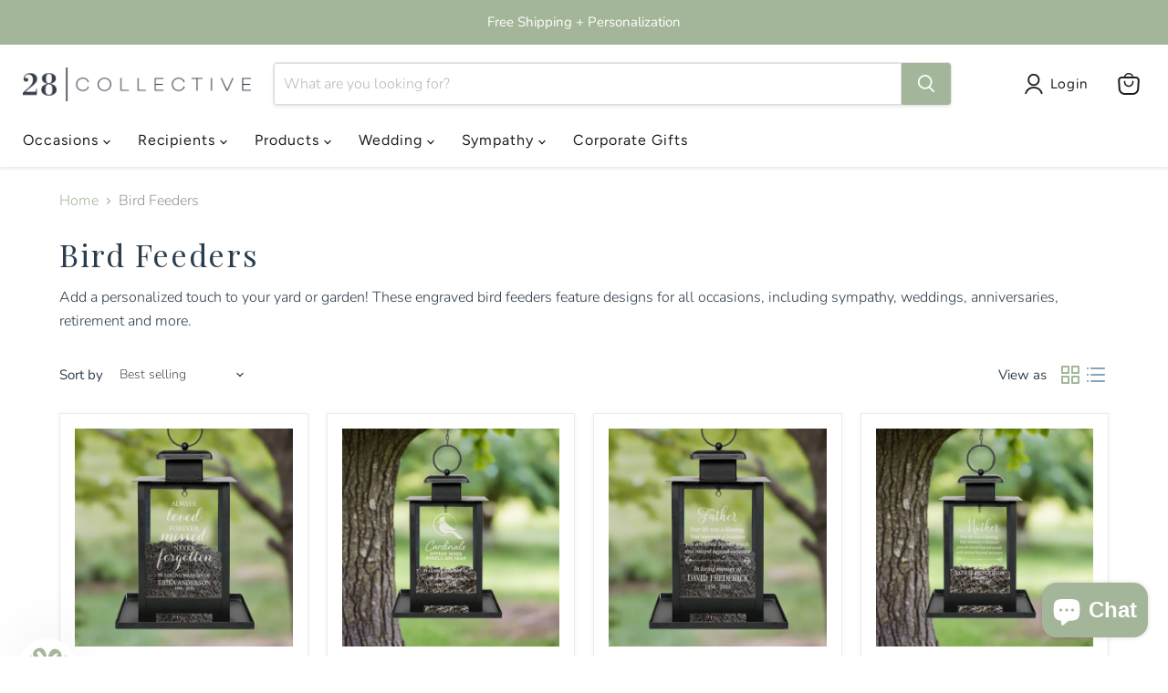

--- FILE ---
content_type: text/html; charset=utf-8
request_url: https://28collective.com/collections/bird-feeders
body_size: 45315
content:
<!doctype html>
<html class="no-js no-touch" lang="en">
  <head>

    <meta charset="utf-8">
    <meta http-equiv="x-ua-compatible" content="IE=edge">

    <link rel="preconnect" href="https://cdn.shopify.com">
    <link rel="preconnect" href="https://fonts.shopifycdn.com">
    <link rel="preconnect" href="https://v.shopify.com">
    <link rel="preconnect" href="https://cdn.shopifycloud.com">

    <title>Bird Feeders — 28 Collective</title>

    
      <meta name="description" content="Add a personalized touch to your yard or garden! Our engraved bird feeders feature designs for all occasions, including sympathy, weddings, retirement and more.">
    

    
      <link rel="shortcut icon" href="//28collective.com/cdn/shop/files/Favicon_32x32_26a27384-e3ff-4aaa-a49f-674fd50ca2ee_32x32.png?v=1754485756" type="image/png">
    

    
      <link rel="canonical" href="https://28collective.com/collections/bird-feeders" />
    

    <meta name="viewport" content="width=device-width">

    
    





<meta property="og:site_name" content="28 Collective">
<meta property="og:url" content="https://28collective.com/collections/bird-feeders">
<meta property="og:title" content="Bird Feeders">
<meta property="og:type" content="website">
<meta property="og:description" content="Add a personalized touch to your yard or garden! Our engraved bird feeders feature designs for all occasions, including sympathy, weddings, retirement and more.">
















<meta name="twitter:title" content="Bird Feeders">
<meta name="twitter:description" content="Add a personalized touch to your yard or garden! Our engraved bird feeders feature designs for all occasions, including sympathy, weddings, retirement and more.">





    <link rel="preload" href="//28collective.com/cdn/fonts/figtree/figtree_n4.3c0838aba1701047e60be6a99a1b0a40ce9b8419.woff2" as="font" crossorigin="anonymous">
    <link rel="preload" as="style" href="//28collective.com/cdn/shop/t/10/assets/theme.css?v=158298803414553930611759342718">

    <script>window.performance && window.performance.mark && window.performance.mark('shopify.content_for_header.start');</script><meta name="facebook-domain-verification" content="cz572k5so6dbrt1crxj9ujqj184bc9">
<meta name="google-site-verification" content="LfLmh9YMK-k2-2DKrGOK-vyRvOi0-nv6uuBHtD9xsZI">
<meta id="shopify-digital-wallet" name="shopify-digital-wallet" content="/60455911657/digital_wallets/dialog">
<meta name="shopify-checkout-api-token" content="594a148a846eff793351b5ceb0b8df0f">
<meta id="in-context-paypal-metadata" data-shop-id="60455911657" data-venmo-supported="false" data-environment="production" data-locale="en_US" data-paypal-v4="true" data-currency="USD">
<link rel="alternate" type="application/atom+xml" title="Feed" href="/collections/bird-feeders.atom" />
<link rel="next" href="/collections/bird-feeders?page=2">
<link rel="alternate" type="application/json+oembed" href="https://28collective.com/collections/bird-feeders.oembed">
<script async="async" src="/checkouts/internal/preloads.js?locale=en-US"></script>
<link rel="preconnect" href="https://shop.app" crossorigin="anonymous">
<script async="async" src="https://shop.app/checkouts/internal/preloads.js?locale=en-US&shop_id=60455911657" crossorigin="anonymous"></script>
<script id="apple-pay-shop-capabilities" type="application/json">{"shopId":60455911657,"countryCode":"US","currencyCode":"USD","merchantCapabilities":["supports3DS"],"merchantId":"gid:\/\/shopify\/Shop\/60455911657","merchantName":"28 Collective","requiredBillingContactFields":["postalAddress","email","phone"],"requiredShippingContactFields":["postalAddress","email","phone"],"shippingType":"shipping","supportedNetworks":["visa","masterCard","amex","discover","elo","jcb"],"total":{"type":"pending","label":"28 Collective","amount":"1.00"},"shopifyPaymentsEnabled":true,"supportsSubscriptions":true}</script>
<script id="shopify-features" type="application/json">{"accessToken":"594a148a846eff793351b5ceb0b8df0f","betas":["rich-media-storefront-analytics"],"domain":"28collective.com","predictiveSearch":true,"shopId":60455911657,"locale":"en"}</script>
<script>var Shopify = Shopify || {};
Shopify.shop = "28collective.myshopify.com";
Shopify.locale = "en";
Shopify.currency = {"active":"USD","rate":"1.0"};
Shopify.country = "US";
Shopify.theme = {"name":"Site Redesign 8-6-25 Empire Theme","id":151567040745,"schema_name":"Empire","schema_version":"12.0.0","theme_store_id":838,"role":"main"};
Shopify.theme.handle = "null";
Shopify.theme.style = {"id":null,"handle":null};
Shopify.cdnHost = "28collective.com/cdn";
Shopify.routes = Shopify.routes || {};
Shopify.routes.root = "/";</script>
<script type="module">!function(o){(o.Shopify=o.Shopify||{}).modules=!0}(window);</script>
<script>!function(o){function n(){var o=[];function n(){o.push(Array.prototype.slice.apply(arguments))}return n.q=o,n}var t=o.Shopify=o.Shopify||{};t.loadFeatures=n(),t.autoloadFeatures=n()}(window);</script>
<script>
  window.ShopifyPay = window.ShopifyPay || {};
  window.ShopifyPay.apiHost = "shop.app\/pay";
  window.ShopifyPay.redirectState = null;
</script>
<script id="shop-js-analytics" type="application/json">{"pageType":"collection"}</script>
<script defer="defer" async type="module" src="//28collective.com/cdn/shopifycloud/shop-js/modules/v2/client.init-shop-cart-sync_BT-GjEfc.en.esm.js"></script>
<script defer="defer" async type="module" src="//28collective.com/cdn/shopifycloud/shop-js/modules/v2/chunk.common_D58fp_Oc.esm.js"></script>
<script defer="defer" async type="module" src="//28collective.com/cdn/shopifycloud/shop-js/modules/v2/chunk.modal_xMitdFEc.esm.js"></script>
<script type="module">
  await import("//28collective.com/cdn/shopifycloud/shop-js/modules/v2/client.init-shop-cart-sync_BT-GjEfc.en.esm.js");
await import("//28collective.com/cdn/shopifycloud/shop-js/modules/v2/chunk.common_D58fp_Oc.esm.js");
await import("//28collective.com/cdn/shopifycloud/shop-js/modules/v2/chunk.modal_xMitdFEc.esm.js");

  window.Shopify.SignInWithShop?.initShopCartSync?.({"fedCMEnabled":true,"windoidEnabled":true});

</script>
<script>
  window.Shopify = window.Shopify || {};
  if (!window.Shopify.featureAssets) window.Shopify.featureAssets = {};
  window.Shopify.featureAssets['shop-js'] = {"shop-cart-sync":["modules/v2/client.shop-cart-sync_DZOKe7Ll.en.esm.js","modules/v2/chunk.common_D58fp_Oc.esm.js","modules/v2/chunk.modal_xMitdFEc.esm.js"],"init-fed-cm":["modules/v2/client.init-fed-cm_B6oLuCjv.en.esm.js","modules/v2/chunk.common_D58fp_Oc.esm.js","modules/v2/chunk.modal_xMitdFEc.esm.js"],"shop-cash-offers":["modules/v2/client.shop-cash-offers_D2sdYoxE.en.esm.js","modules/v2/chunk.common_D58fp_Oc.esm.js","modules/v2/chunk.modal_xMitdFEc.esm.js"],"shop-login-button":["modules/v2/client.shop-login-button_QeVjl5Y3.en.esm.js","modules/v2/chunk.common_D58fp_Oc.esm.js","modules/v2/chunk.modal_xMitdFEc.esm.js"],"pay-button":["modules/v2/client.pay-button_DXTOsIq6.en.esm.js","modules/v2/chunk.common_D58fp_Oc.esm.js","modules/v2/chunk.modal_xMitdFEc.esm.js"],"shop-button":["modules/v2/client.shop-button_DQZHx9pm.en.esm.js","modules/v2/chunk.common_D58fp_Oc.esm.js","modules/v2/chunk.modal_xMitdFEc.esm.js"],"avatar":["modules/v2/client.avatar_BTnouDA3.en.esm.js"],"init-windoid":["modules/v2/client.init-windoid_CR1B-cfM.en.esm.js","modules/v2/chunk.common_D58fp_Oc.esm.js","modules/v2/chunk.modal_xMitdFEc.esm.js"],"init-shop-for-new-customer-accounts":["modules/v2/client.init-shop-for-new-customer-accounts_C_vY_xzh.en.esm.js","modules/v2/client.shop-login-button_QeVjl5Y3.en.esm.js","modules/v2/chunk.common_D58fp_Oc.esm.js","modules/v2/chunk.modal_xMitdFEc.esm.js"],"init-shop-email-lookup-coordinator":["modules/v2/client.init-shop-email-lookup-coordinator_BI7n9ZSv.en.esm.js","modules/v2/chunk.common_D58fp_Oc.esm.js","modules/v2/chunk.modal_xMitdFEc.esm.js"],"init-shop-cart-sync":["modules/v2/client.init-shop-cart-sync_BT-GjEfc.en.esm.js","modules/v2/chunk.common_D58fp_Oc.esm.js","modules/v2/chunk.modal_xMitdFEc.esm.js"],"shop-toast-manager":["modules/v2/client.shop-toast-manager_DiYdP3xc.en.esm.js","modules/v2/chunk.common_D58fp_Oc.esm.js","modules/v2/chunk.modal_xMitdFEc.esm.js"],"init-customer-accounts":["modules/v2/client.init-customer-accounts_D9ZNqS-Q.en.esm.js","modules/v2/client.shop-login-button_QeVjl5Y3.en.esm.js","modules/v2/chunk.common_D58fp_Oc.esm.js","modules/v2/chunk.modal_xMitdFEc.esm.js"],"init-customer-accounts-sign-up":["modules/v2/client.init-customer-accounts-sign-up_iGw4briv.en.esm.js","modules/v2/client.shop-login-button_QeVjl5Y3.en.esm.js","modules/v2/chunk.common_D58fp_Oc.esm.js","modules/v2/chunk.modal_xMitdFEc.esm.js"],"shop-follow-button":["modules/v2/client.shop-follow-button_CqMgW2wH.en.esm.js","modules/v2/chunk.common_D58fp_Oc.esm.js","modules/v2/chunk.modal_xMitdFEc.esm.js"],"checkout-modal":["modules/v2/client.checkout-modal_xHeaAweL.en.esm.js","modules/v2/chunk.common_D58fp_Oc.esm.js","modules/v2/chunk.modal_xMitdFEc.esm.js"],"shop-login":["modules/v2/client.shop-login_D91U-Q7h.en.esm.js","modules/v2/chunk.common_D58fp_Oc.esm.js","modules/v2/chunk.modal_xMitdFEc.esm.js"],"lead-capture":["modules/v2/client.lead-capture_BJmE1dJe.en.esm.js","modules/v2/chunk.common_D58fp_Oc.esm.js","modules/v2/chunk.modal_xMitdFEc.esm.js"],"payment-terms":["modules/v2/client.payment-terms_Ci9AEqFq.en.esm.js","modules/v2/chunk.common_D58fp_Oc.esm.js","modules/v2/chunk.modal_xMitdFEc.esm.js"]};
</script>
<script>(function() {
  var isLoaded = false;
  function asyncLoad() {
    if (isLoaded) return;
    isLoaded = true;
    var urls = ["https:\/\/cdn.jsdelivr.net\/gh\/yunmuqing\/SmBdBWwTCrjyN3AE@latest\/mbAt2ktK3Dmszf6K.js?shop=28collective.myshopify.com"];
    for (var i = 0; i < urls.length; i++) {
      var s = document.createElement('script');
      s.type = 'text/javascript';
      s.async = true;
      s.src = urls[i];
      var x = document.getElementsByTagName('script')[0];
      x.parentNode.insertBefore(s, x);
    }
  };
  if(window.attachEvent) {
    window.attachEvent('onload', asyncLoad);
  } else {
    window.addEventListener('load', asyncLoad, false);
  }
})();</script>
<script id="__st">var __st={"a":60455911657,"offset":-18000,"reqid":"b7f74615-5bd7-4cc5-94e4-5fc776f4b238-1769038888","pageurl":"28collective.com\/collections\/bird-feeders","u":"6774418dccf0","p":"collection","rtyp":"collection","rid":412988342505};</script>
<script>window.ShopifyPaypalV4VisibilityTracking = true;</script>
<script id="captcha-bootstrap">!function(){'use strict';const t='contact',e='account',n='new_comment',o=[[t,t],['blogs',n],['comments',n],[t,'customer']],c=[[e,'customer_login'],[e,'guest_login'],[e,'recover_customer_password'],[e,'create_customer']],r=t=>t.map((([t,e])=>`form[action*='/${t}']:not([data-nocaptcha='true']) input[name='form_type'][value='${e}']`)).join(','),a=t=>()=>t?[...document.querySelectorAll(t)].map((t=>t.form)):[];function s(){const t=[...o],e=r(t);return a(e)}const i='password',u='form_key',d=['recaptcha-v3-token','g-recaptcha-response','h-captcha-response',i],f=()=>{try{return window.sessionStorage}catch{return}},m='__shopify_v',_=t=>t.elements[u];function p(t,e,n=!1){try{const o=window.sessionStorage,c=JSON.parse(o.getItem(e)),{data:r}=function(t){const{data:e,action:n}=t;return t[m]||n?{data:e,action:n}:{data:t,action:n}}(c);for(const[e,n]of Object.entries(r))t.elements[e]&&(t.elements[e].value=n);n&&o.removeItem(e)}catch(o){console.error('form repopulation failed',{error:o})}}const l='form_type',E='cptcha';function T(t){t.dataset[E]=!0}const w=window,h=w.document,L='Shopify',v='ce_forms',y='captcha';let A=!1;((t,e)=>{const n=(g='f06e6c50-85a8-45c8-87d0-21a2b65856fe',I='https://cdn.shopify.com/shopifycloud/storefront-forms-hcaptcha/ce_storefront_forms_captcha_hcaptcha.v1.5.2.iife.js',D={infoText:'Protected by hCaptcha',privacyText:'Privacy',termsText:'Terms'},(t,e,n)=>{const o=w[L][v],c=o.bindForm;if(c)return c(t,g,e,D).then(n);var r;o.q.push([[t,g,e,D],n]),r=I,A||(h.body.append(Object.assign(h.createElement('script'),{id:'captcha-provider',async:!0,src:r})),A=!0)});var g,I,D;w[L]=w[L]||{},w[L][v]=w[L][v]||{},w[L][v].q=[],w[L][y]=w[L][y]||{},w[L][y].protect=function(t,e){n(t,void 0,e),T(t)},Object.freeze(w[L][y]),function(t,e,n,w,h,L){const[v,y,A,g]=function(t,e,n){const i=e?o:[],u=t?c:[],d=[...i,...u],f=r(d),m=r(i),_=r(d.filter((([t,e])=>n.includes(e))));return[a(f),a(m),a(_),s()]}(w,h,L),I=t=>{const e=t.target;return e instanceof HTMLFormElement?e:e&&e.form},D=t=>v().includes(t);t.addEventListener('submit',(t=>{const e=I(t);if(!e)return;const n=D(e)&&!e.dataset.hcaptchaBound&&!e.dataset.recaptchaBound,o=_(e),c=g().includes(e)&&(!o||!o.value);(n||c)&&t.preventDefault(),c&&!n&&(function(t){try{if(!f())return;!function(t){const e=f();if(!e)return;const n=_(t);if(!n)return;const o=n.value;o&&e.removeItem(o)}(t);const e=Array.from(Array(32),(()=>Math.random().toString(36)[2])).join('');!function(t,e){_(t)||t.append(Object.assign(document.createElement('input'),{type:'hidden',name:u})),t.elements[u].value=e}(t,e),function(t,e){const n=f();if(!n)return;const o=[...t.querySelectorAll(`input[type='${i}']`)].map((({name:t})=>t)),c=[...d,...o],r={};for(const[a,s]of new FormData(t).entries())c.includes(a)||(r[a]=s);n.setItem(e,JSON.stringify({[m]:1,action:t.action,data:r}))}(t,e)}catch(e){console.error('failed to persist form',e)}}(e),e.submit())}));const S=(t,e)=>{t&&!t.dataset[E]&&(n(t,e.some((e=>e===t))),T(t))};for(const o of['focusin','change'])t.addEventListener(o,(t=>{const e=I(t);D(e)&&S(e,y())}));const B=e.get('form_key'),M=e.get(l),P=B&&M;t.addEventListener('DOMContentLoaded',(()=>{const t=y();if(P)for(const e of t)e.elements[l].value===M&&p(e,B);[...new Set([...A(),...v().filter((t=>'true'===t.dataset.shopifyCaptcha))])].forEach((e=>S(e,t)))}))}(h,new URLSearchParams(w.location.search),n,t,e,['guest_login'])})(!0,!0)}();</script>
<script integrity="sha256-4kQ18oKyAcykRKYeNunJcIwy7WH5gtpwJnB7kiuLZ1E=" data-source-attribution="shopify.loadfeatures" defer="defer" src="//28collective.com/cdn/shopifycloud/storefront/assets/storefront/load_feature-a0a9edcb.js" crossorigin="anonymous"></script>
<script crossorigin="anonymous" defer="defer" src="//28collective.com/cdn/shopifycloud/storefront/assets/shopify_pay/storefront-65b4c6d7.js?v=20250812"></script>
<script data-source-attribution="shopify.dynamic_checkout.dynamic.init">var Shopify=Shopify||{};Shopify.PaymentButton=Shopify.PaymentButton||{isStorefrontPortableWallets:!0,init:function(){window.Shopify.PaymentButton.init=function(){};var t=document.createElement("script");t.src="https://28collective.com/cdn/shopifycloud/portable-wallets/latest/portable-wallets.en.js",t.type="module",document.head.appendChild(t)}};
</script>
<script data-source-attribution="shopify.dynamic_checkout.buyer_consent">
  function portableWalletsHideBuyerConsent(e){var t=document.getElementById("shopify-buyer-consent"),n=document.getElementById("shopify-subscription-policy-button");t&&n&&(t.classList.add("hidden"),t.setAttribute("aria-hidden","true"),n.removeEventListener("click",e))}function portableWalletsShowBuyerConsent(e){var t=document.getElementById("shopify-buyer-consent"),n=document.getElementById("shopify-subscription-policy-button");t&&n&&(t.classList.remove("hidden"),t.removeAttribute("aria-hidden"),n.addEventListener("click",e))}window.Shopify?.PaymentButton&&(window.Shopify.PaymentButton.hideBuyerConsent=portableWalletsHideBuyerConsent,window.Shopify.PaymentButton.showBuyerConsent=portableWalletsShowBuyerConsent);
</script>
<script data-source-attribution="shopify.dynamic_checkout.cart.bootstrap">document.addEventListener("DOMContentLoaded",(function(){function t(){return document.querySelector("shopify-accelerated-checkout-cart, shopify-accelerated-checkout")}if(t())Shopify.PaymentButton.init();else{new MutationObserver((function(e,n){t()&&(Shopify.PaymentButton.init(),n.disconnect())})).observe(document.body,{childList:!0,subtree:!0})}}));
</script>
<link id="shopify-accelerated-checkout-styles" rel="stylesheet" media="screen" href="https://28collective.com/cdn/shopifycloud/portable-wallets/latest/accelerated-checkout-backwards-compat.css" crossorigin="anonymous">
<style id="shopify-accelerated-checkout-cart">
        #shopify-buyer-consent {
  margin-top: 1em;
  display: inline-block;
  width: 100%;
}

#shopify-buyer-consent.hidden {
  display: none;
}

#shopify-subscription-policy-button {
  background: none;
  border: none;
  padding: 0;
  text-decoration: underline;
  font-size: inherit;
  cursor: pointer;
}

#shopify-subscription-policy-button::before {
  box-shadow: none;
}

      </style>

<script>window.performance && window.performance.mark && window.performance.mark('shopify.content_for_header.end');</script>

    <link href="//28collective.com/cdn/shop/t/10/assets/theme.css?v=158298803414553930611759342718" rel="stylesheet" type="text/css" media="all" />

    

    
    <script>
      window.Theme = window.Theme || {};
      window.Theme.version = '12.0.0';
      window.Theme.name = 'Empire';
      window.Theme.routes = {
        "root_url": "/",
        "account_url": "/account",
        "account_login_url": "/account/login",
        "account_logout_url": "/account/logout",
        "account_register_url": "/account/register",
        "account_addresses_url": "/account/addresses",
        "collections_url": "/collections",
        "all_products_collection_url": "/collections/all",
        "search_url": "/search",
        "predictive_search_url": "/search/suggest",
        "cart_url": "/cart",
        "cart_add_url": "/cart/add",
        "cart_change_url": "/cart/change",
        "cart_clear_url": "/cart/clear",
        "product_recommendations_url": "/recommendations/products",
      };
    </script>
    

  <!-- BEGIN app block: shopify://apps/simprosys-google-shopping-feed/blocks/core_settings_block/1f0b859e-9fa6-4007-97e8-4513aff5ff3b --><!-- BEGIN: GSF App Core Tags & Scripts by Simprosys Google Shopping Feed -->









<!-- END: GSF App Core Tags & Scripts by Simprosys Google Shopping Feed -->
<!-- END app block --><!-- BEGIN app block: shopify://apps/klaviyo-email-marketing-sms/blocks/klaviyo-onsite-embed/2632fe16-c075-4321-a88b-50b567f42507 -->












  <script async src="https://static.klaviyo.com/onsite/js/WGdtyY/klaviyo.js?company_id=WGdtyY"></script>
  <script>!function(){if(!window.klaviyo){window._klOnsite=window._klOnsite||[];try{window.klaviyo=new Proxy({},{get:function(n,i){return"push"===i?function(){var n;(n=window._klOnsite).push.apply(n,arguments)}:function(){for(var n=arguments.length,o=new Array(n),w=0;w<n;w++)o[w]=arguments[w];var t="function"==typeof o[o.length-1]?o.pop():void 0,e=new Promise((function(n){window._klOnsite.push([i].concat(o,[function(i){t&&t(i),n(i)}]))}));return e}}})}catch(n){window.klaviyo=window.klaviyo||[],window.klaviyo.push=function(){var n;(n=window._klOnsite).push.apply(n,arguments)}}}}();</script>

  




  <script>
    window.klaviyoReviewsProductDesignMode = false
  </script>



  <!-- BEGIN app snippet: customer-hub-data --><script>
  if (!window.customerHub) {
    window.customerHub = {};
  }
  window.customerHub.storefrontRoutes = {
    login: "/account/login?return_url=%2F%23k-hub",
    register: "/account/register?return_url=%2F%23k-hub",
    logout: "/account/logout",
    profile: "/account",
    addresses: "/account/addresses",
  };
  
  window.customerHub.userId = null;
  
  window.customerHub.storeDomain = "28collective.myshopify.com";

  

  
    window.customerHub.storeLocale = {
        currentLanguage: 'en',
        currentCountry: 'US',
        availableLanguages: [
          
            {
              iso_code: 'en',
              endonym_name: 'English'
            }
          
        ],
        availableCountries: [
          
            {
              iso_code: 'CA',
              name: 'Canada',
              currency_code: 'CAD'
            },
          
            {
              iso_code: 'US',
              name: 'United States',
              currency_code: 'USD'
            }
          
        ]
    };
  
</script>
<!-- END app snippet -->





<!-- END app block --><script src="https://cdn.shopify.com/extensions/e8878072-2f6b-4e89-8082-94b04320908d/inbox-1254/assets/inbox-chat-loader.js" type="text/javascript" defer="defer"></script>
<link href="https://monorail-edge.shopifysvc.com" rel="dns-prefetch">
<script>(function(){if ("sendBeacon" in navigator && "performance" in window) {try {var session_token_from_headers = performance.getEntriesByType('navigation')[0].serverTiming.find(x => x.name == '_s').description;} catch {var session_token_from_headers = undefined;}var session_cookie_matches = document.cookie.match(/_shopify_s=([^;]*)/);var session_token_from_cookie = session_cookie_matches && session_cookie_matches.length === 2 ? session_cookie_matches[1] : "";var session_token = session_token_from_headers || session_token_from_cookie || "";function handle_abandonment_event(e) {var entries = performance.getEntries().filter(function(entry) {return /monorail-edge.shopifysvc.com/.test(entry.name);});if (!window.abandonment_tracked && entries.length === 0) {window.abandonment_tracked = true;var currentMs = Date.now();var navigation_start = performance.timing.navigationStart;var payload = {shop_id: 60455911657,url: window.location.href,navigation_start,duration: currentMs - navigation_start,session_token,page_type: "collection"};window.navigator.sendBeacon("https://monorail-edge.shopifysvc.com/v1/produce", JSON.stringify({schema_id: "online_store_buyer_site_abandonment/1.1",payload: payload,metadata: {event_created_at_ms: currentMs,event_sent_at_ms: currentMs}}));}}window.addEventListener('pagehide', handle_abandonment_event);}}());</script>
<script id="web-pixels-manager-setup">(function e(e,d,r,n,o){if(void 0===o&&(o={}),!Boolean(null===(a=null===(i=window.Shopify)||void 0===i?void 0:i.analytics)||void 0===a?void 0:a.replayQueue)){var i,a;window.Shopify=window.Shopify||{};var t=window.Shopify;t.analytics=t.analytics||{};var s=t.analytics;s.replayQueue=[],s.publish=function(e,d,r){return s.replayQueue.push([e,d,r]),!0};try{self.performance.mark("wpm:start")}catch(e){}var l=function(){var e={modern:/Edge?\/(1{2}[4-9]|1[2-9]\d|[2-9]\d{2}|\d{4,})\.\d+(\.\d+|)|Firefox\/(1{2}[4-9]|1[2-9]\d|[2-9]\d{2}|\d{4,})\.\d+(\.\d+|)|Chrom(ium|e)\/(9{2}|\d{3,})\.\d+(\.\d+|)|(Maci|X1{2}).+ Version\/(15\.\d+|(1[6-9]|[2-9]\d|\d{3,})\.\d+)([,.]\d+|)( \(\w+\)|)( Mobile\/\w+|) Safari\/|Chrome.+OPR\/(9{2}|\d{3,})\.\d+\.\d+|(CPU[ +]OS|iPhone[ +]OS|CPU[ +]iPhone|CPU IPhone OS|CPU iPad OS)[ +]+(15[._]\d+|(1[6-9]|[2-9]\d|\d{3,})[._]\d+)([._]\d+|)|Android:?[ /-](13[3-9]|1[4-9]\d|[2-9]\d{2}|\d{4,})(\.\d+|)(\.\d+|)|Android.+Firefox\/(13[5-9]|1[4-9]\d|[2-9]\d{2}|\d{4,})\.\d+(\.\d+|)|Android.+Chrom(ium|e)\/(13[3-9]|1[4-9]\d|[2-9]\d{2}|\d{4,})\.\d+(\.\d+|)|SamsungBrowser\/([2-9]\d|\d{3,})\.\d+/,legacy:/Edge?\/(1[6-9]|[2-9]\d|\d{3,})\.\d+(\.\d+|)|Firefox\/(5[4-9]|[6-9]\d|\d{3,})\.\d+(\.\d+|)|Chrom(ium|e)\/(5[1-9]|[6-9]\d|\d{3,})\.\d+(\.\d+|)([\d.]+$|.*Safari\/(?![\d.]+ Edge\/[\d.]+$))|(Maci|X1{2}).+ Version\/(10\.\d+|(1[1-9]|[2-9]\d|\d{3,})\.\d+)([,.]\d+|)( \(\w+\)|)( Mobile\/\w+|) Safari\/|Chrome.+OPR\/(3[89]|[4-9]\d|\d{3,})\.\d+\.\d+|(CPU[ +]OS|iPhone[ +]OS|CPU[ +]iPhone|CPU IPhone OS|CPU iPad OS)[ +]+(10[._]\d+|(1[1-9]|[2-9]\d|\d{3,})[._]\d+)([._]\d+|)|Android:?[ /-](13[3-9]|1[4-9]\d|[2-9]\d{2}|\d{4,})(\.\d+|)(\.\d+|)|Mobile Safari.+OPR\/([89]\d|\d{3,})\.\d+\.\d+|Android.+Firefox\/(13[5-9]|1[4-9]\d|[2-9]\d{2}|\d{4,})\.\d+(\.\d+|)|Android.+Chrom(ium|e)\/(13[3-9]|1[4-9]\d|[2-9]\d{2}|\d{4,})\.\d+(\.\d+|)|Android.+(UC? ?Browser|UCWEB|U3)[ /]?(15\.([5-9]|\d{2,})|(1[6-9]|[2-9]\d|\d{3,})\.\d+)\.\d+|SamsungBrowser\/(5\.\d+|([6-9]|\d{2,})\.\d+)|Android.+MQ{2}Browser\/(14(\.(9|\d{2,})|)|(1[5-9]|[2-9]\d|\d{3,})(\.\d+|))(\.\d+|)|K[Aa][Ii]OS\/(3\.\d+|([4-9]|\d{2,})\.\d+)(\.\d+|)/},d=e.modern,r=e.legacy,n=navigator.userAgent;return n.match(d)?"modern":n.match(r)?"legacy":"unknown"}(),u="modern"===l?"modern":"legacy",c=(null!=n?n:{modern:"",legacy:""})[u],f=function(e){return[e.baseUrl,"/wpm","/b",e.hashVersion,"modern"===e.buildTarget?"m":"l",".js"].join("")}({baseUrl:d,hashVersion:r,buildTarget:u}),m=function(e){var d=e.version,r=e.bundleTarget,n=e.surface,o=e.pageUrl,i=e.monorailEndpoint;return{emit:function(e){var a=e.status,t=e.errorMsg,s=(new Date).getTime(),l=JSON.stringify({metadata:{event_sent_at_ms:s},events:[{schema_id:"web_pixels_manager_load/3.1",payload:{version:d,bundle_target:r,page_url:o,status:a,surface:n,error_msg:t},metadata:{event_created_at_ms:s}}]});if(!i)return console&&console.warn&&console.warn("[Web Pixels Manager] No Monorail endpoint provided, skipping logging."),!1;try{return self.navigator.sendBeacon.bind(self.navigator)(i,l)}catch(e){}var u=new XMLHttpRequest;try{return u.open("POST",i,!0),u.setRequestHeader("Content-Type","text/plain"),u.send(l),!0}catch(e){return console&&console.warn&&console.warn("[Web Pixels Manager] Got an unhandled error while logging to Monorail."),!1}}}}({version:r,bundleTarget:l,surface:e.surface,pageUrl:self.location.href,monorailEndpoint:e.monorailEndpoint});try{o.browserTarget=l,function(e){var d=e.src,r=e.async,n=void 0===r||r,o=e.onload,i=e.onerror,a=e.sri,t=e.scriptDataAttributes,s=void 0===t?{}:t,l=document.createElement("script"),u=document.querySelector("head"),c=document.querySelector("body");if(l.async=n,l.src=d,a&&(l.integrity=a,l.crossOrigin="anonymous"),s)for(var f in s)if(Object.prototype.hasOwnProperty.call(s,f))try{l.dataset[f]=s[f]}catch(e){}if(o&&l.addEventListener("load",o),i&&l.addEventListener("error",i),u)u.appendChild(l);else{if(!c)throw new Error("Did not find a head or body element to append the script");c.appendChild(l)}}({src:f,async:!0,onload:function(){if(!function(){var e,d;return Boolean(null===(d=null===(e=window.Shopify)||void 0===e?void 0:e.analytics)||void 0===d?void 0:d.initialized)}()){var d=window.webPixelsManager.init(e)||void 0;if(d){var r=window.Shopify.analytics;r.replayQueue.forEach((function(e){var r=e[0],n=e[1],o=e[2];d.publishCustomEvent(r,n,o)})),r.replayQueue=[],r.publish=d.publishCustomEvent,r.visitor=d.visitor,r.initialized=!0}}},onerror:function(){return m.emit({status:"failed",errorMsg:"".concat(f," has failed to load")})},sri:function(e){var d=/^sha384-[A-Za-z0-9+/=]+$/;return"string"==typeof e&&d.test(e)}(c)?c:"",scriptDataAttributes:o}),m.emit({status:"loading"})}catch(e){m.emit({status:"failed",errorMsg:(null==e?void 0:e.message)||"Unknown error"})}}})({shopId: 60455911657,storefrontBaseUrl: "https://28collective.com",extensionsBaseUrl: "https://extensions.shopifycdn.com/cdn/shopifycloud/web-pixels-manager",monorailEndpoint: "https://monorail-edge.shopifysvc.com/unstable/produce_batch",surface: "storefront-renderer",enabledBetaFlags: ["2dca8a86"],webPixelsConfigList: [{"id":"1741521129","configuration":"{\"accountID\":\"WGdtyY\",\"webPixelConfig\":\"eyJlbmFibGVBZGRlZFRvQ2FydEV2ZW50cyI6IHRydWV9\"}","eventPayloadVersion":"v1","runtimeContext":"STRICT","scriptVersion":"524f6c1ee37bacdca7657a665bdca589","type":"APP","apiClientId":123074,"privacyPurposes":["ANALYTICS","MARKETING"],"dataSharingAdjustments":{"protectedCustomerApprovalScopes":["read_customer_address","read_customer_email","read_customer_name","read_customer_personal_data","read_customer_phone"]}},{"id":"456261865","configuration":"{\"config\":\"{\\\"google_tag_ids\\\":[\\\"G-ZR8SRSFH6F\\\",\\\"AW-765765232\\\"],\\\"target_country\\\":\\\"US\\\",\\\"gtag_events\\\":[{\\\"type\\\":\\\"begin_checkout\\\",\\\"action_label\\\":[\\\"G-ZR8SRSFH6F\\\",\\\"AW-765765232\\\/9yNgCK3R-LgaEPDMku0C\\\"]},{\\\"type\\\":\\\"search\\\",\\\"action_label\\\":\\\"G-ZR8SRSFH6F\\\"},{\\\"type\\\":\\\"view_item\\\",\\\"action_label\\\":\\\"G-ZR8SRSFH6F\\\"},{\\\"type\\\":\\\"purchase\\\",\\\"action_label\\\":[\\\"G-ZR8SRSFH6F\\\",\\\"AW-765765232\\\/VEEPCJvp-bgaEPDMku0C\\\"]},{\\\"type\\\":\\\"page_view\\\",\\\"action_label\\\":\\\"G-ZR8SRSFH6F\\\"},{\\\"type\\\":\\\"add_payment_info\\\",\\\"action_label\\\":\\\"G-ZR8SRSFH6F\\\"},{\\\"type\\\":\\\"add_to_cart\\\",\\\"action_label\\\":[\\\"G-ZR8SRSFH6F\\\",\\\"AW-765765232\\\/HlevCPnw-bgaEPDMku0C\\\"]}],\\\"enable_monitoring_mode\\\":false}\"}","eventPayloadVersion":"v1","runtimeContext":"OPEN","scriptVersion":"b2a88bafab3e21179ed38636efcd8a93","type":"APP","apiClientId":1780363,"privacyPurposes":[],"dataSharingAdjustments":{"protectedCustomerApprovalScopes":["read_customer_address","read_customer_email","read_customer_name","read_customer_personal_data","read_customer_phone"]}},{"id":"156303593","configuration":"{\"pixel_id\":\"332622030782686\",\"pixel_type\":\"facebook_pixel\",\"metaapp_system_user_token\":\"-\"}","eventPayloadVersion":"v1","runtimeContext":"OPEN","scriptVersion":"ca16bc87fe92b6042fbaa3acc2fbdaa6","type":"APP","apiClientId":2329312,"privacyPurposes":["ANALYTICS","MARKETING","SALE_OF_DATA"],"dataSharingAdjustments":{"protectedCustomerApprovalScopes":["read_customer_address","read_customer_email","read_customer_name","read_customer_personal_data","read_customer_phone"]}},{"id":"90079465","configuration":"{\"tagID\":\"2613224338113\"}","eventPayloadVersion":"v1","runtimeContext":"STRICT","scriptVersion":"18031546ee651571ed29edbe71a3550b","type":"APP","apiClientId":3009811,"privacyPurposes":["ANALYTICS","MARKETING","SALE_OF_DATA"],"dataSharingAdjustments":{"protectedCustomerApprovalScopes":["read_customer_address","read_customer_email","read_customer_name","read_customer_personal_data","read_customer_phone"]}},{"id":"shopify-app-pixel","configuration":"{}","eventPayloadVersion":"v1","runtimeContext":"STRICT","scriptVersion":"0450","apiClientId":"shopify-pixel","type":"APP","privacyPurposes":["ANALYTICS","MARKETING"]},{"id":"shopify-custom-pixel","eventPayloadVersion":"v1","runtimeContext":"LAX","scriptVersion":"0450","apiClientId":"shopify-pixel","type":"CUSTOM","privacyPurposes":["ANALYTICS","MARKETING"]}],isMerchantRequest: false,initData: {"shop":{"name":"28 Collective","paymentSettings":{"currencyCode":"USD"},"myshopifyDomain":"28collective.myshopify.com","countryCode":"US","storefrontUrl":"https:\/\/28collective.com"},"customer":null,"cart":null,"checkout":null,"productVariants":[],"purchasingCompany":null},},"https://28collective.com/cdn","fcfee988w5aeb613cpc8e4bc33m6693e112",{"modern":"","legacy":""},{"shopId":"60455911657","storefrontBaseUrl":"https:\/\/28collective.com","extensionBaseUrl":"https:\/\/extensions.shopifycdn.com\/cdn\/shopifycloud\/web-pixels-manager","surface":"storefront-renderer","enabledBetaFlags":"[\"2dca8a86\"]","isMerchantRequest":"false","hashVersion":"fcfee988w5aeb613cpc8e4bc33m6693e112","publish":"custom","events":"[[\"page_viewed\",{}],[\"collection_viewed\",{\"collection\":{\"id\":\"412988342505\",\"title\":\"Bird Feeders\",\"productVariants\":[{\"price\":{\"amount\":49.99,\"currencyCode\":\"USD\"},\"product\":{\"title\":\"Personalized \\\"Forever Missed\\\" Memorial Bird Feeder\",\"vendor\":\"28 Collective\",\"id\":\"7880923709673\",\"untranslatedTitle\":\"Personalized \\\"Forever Missed\\\" Memorial Bird Feeder\",\"url\":\"\/products\/personalized-forever-missed-memorial-bird-feeder\",\"type\":\"Bird Feeders\"},\"id\":\"43653231968489\",\"image\":{\"src\":\"\/\/28collective.com\/cdn\/shop\/files\/personalized-forever-missed-memorial-bird-feeder.jpg?v=1744649895\"},\"sku\":\"2800237-10-NeverForgotten\",\"title\":\"Default Title\",\"untranslatedTitle\":\"Default Title\"},{\"price\":{\"amount\":49.99,\"currencyCode\":\"USD\"},\"product\":{\"title\":\"Personalized Cardinals Memorial Bird Feeder\",\"vendor\":\"28 Collective\",\"id\":\"7881077194985\",\"untranslatedTitle\":\"Personalized Cardinals Memorial Bird Feeder\",\"url\":\"\/products\/personalized-cardinals-memorial-bird-feeder\",\"type\":\"Bird Feeders\"},\"id\":\"43653629247721\",\"image\":{\"src\":\"\/\/28collective.com\/cdn\/shop\/files\/personalized-cardinals-memorial-bird-feeder.jpg?v=1744823870\"},\"sku\":\"2800237-10-CardinalsAppear\",\"title\":\"Default Title\",\"untranslatedTitle\":\"Default Title\"},{\"price\":{\"amount\":49.99,\"currencyCode\":\"USD\"},\"product\":{\"title\":\"Personalized Father Memorial Bird Feeder\",\"vendor\":\"28 Collective\",\"id\":\"7880953757929\",\"untranslatedTitle\":\"Personalized Father Memorial Bird Feeder\",\"url\":\"\/products\/personalized-father-memorial-bird-feeder\",\"type\":\"Bird Feeders\"},\"id\":\"43653283021033\",\"image\":{\"src\":\"\/\/28collective.com\/cdn\/shop\/files\/personalized-father-memorial-bird-feeder.jpg?v=1744716112\"},\"sku\":\"2800237-10-FatherLifeBlessing\",\"title\":\"Default Title\",\"untranslatedTitle\":\"Default Title\"},{\"price\":{\"amount\":49.99,\"currencyCode\":\"USD\"},\"product\":{\"title\":\"Personalized Mother Memorial Bird Feeder\",\"vendor\":\"28 Collective\",\"id\":\"7880984592617\",\"untranslatedTitle\":\"Personalized Mother Memorial Bird Feeder\",\"url\":\"\/products\/personalized-mother-memorial-bird-feeder\",\"type\":\"Bird Feeders\"},\"id\":\"43653387387113\",\"image\":{\"src\":\"\/\/28collective.com\/cdn\/shop\/files\/personalized-mother-memorial-bird-feeder.jpg?v=1744726755\"},\"sku\":\"2800237-10-MotherLifeBlessing\",\"title\":\"Default Title\",\"untranslatedTitle\":\"Default Title\"},{\"price\":{\"amount\":49.99,\"currencyCode\":\"USD\"},\"product\":{\"title\":\"Personalized \\\"Listen to the Birds\\\" Memorial Bird Feeder\",\"vendor\":\"28 Collective\",\"id\":\"8709691375849\",\"untranslatedTitle\":\"Personalized \\\"Listen to the Birds\\\" Memorial Bird Feeder\",\"url\":\"\/products\/personalized-listen-to-birds-memorial-bird-feeder\",\"type\":\"Bird Feeders\"},\"id\":\"47580089450729\",\"image\":{\"src\":\"\/\/28collective.com\/cdn\/shop\/files\/Personalized-listen-to-the-birds-memorial-bird-feeder.jpg?v=1745245046\"},\"sku\":\"2800237-10-ListenToTheBirds\",\"title\":\"Default Title\",\"untranslatedTitle\":\"Default Title\"},{\"price\":{\"amount\":49.99,\"currencyCode\":\"USD\"},\"product\":{\"title\":\"Personalized \\\"Forever in Our Hearts\\\" Memorial Bird Feeder\",\"vendor\":\"28 Collective\",\"id\":\"8178717851881\",\"untranslatedTitle\":\"Personalized \\\"Forever in Our Hearts\\\" Memorial Bird Feeder\",\"url\":\"\/products\/personalized-forever-in-our-hearts-memorial-bird-feeder\",\"type\":\"Bird Feeders\"},\"id\":\"45462612672745\",\"image\":{\"src\":\"\/\/28collective.com\/cdn\/shop\/files\/personalized-forever-in-our-hearts-memorial-bird-feeder.jpg?v=1745238042\"},\"sku\":\"2800237-10-ForeverInOurHearts\",\"title\":\"Default Title\",\"untranslatedTitle\":\"Default Title\"},{\"price\":{\"amount\":49.99,\"currencyCode\":\"USD\"},\"product\":{\"title\":\"Personalized Son Memorial Bird Feeder\",\"vendor\":\"28 Collective\",\"id\":\"7880973713641\",\"untranslatedTitle\":\"Personalized Son Memorial Bird Feeder\",\"url\":\"\/products\/personalized-son-memorial-bird-feeder\",\"type\":\"Bird Feeders\"},\"id\":\"43653341446377\",\"image\":{\"src\":\"\/\/28collective.com\/cdn\/shop\/files\/personalized-son-memorial-bird-feeder.jpg?v=1744726083\"},\"sku\":\"2800237-10-SonLifeBlessing\",\"title\":\"Default Title\",\"untranslatedTitle\":\"Default Title\"},{\"price\":{\"amount\":49.99,\"currencyCode\":\"USD\"},\"product\":{\"title\":\"Personalized Wedding Anniversary Bird Feeder\",\"vendor\":\"28 Collective\",\"id\":\"7880996684009\",\"untranslatedTitle\":\"Personalized Wedding Anniversary Bird Feeder\",\"url\":\"\/products\/personalized-wedding-anniversary-bird-feeder\",\"type\":\"Bird Feeders\"},\"id\":\"43653421334761\",\"image\":{\"src\":\"\/\/28collective.com\/cdn\/shop\/files\/personalized-wedding-anniversary-bird-feeder.jpg?v=1744727587\"},\"sku\":\"2800237-10-Anniversary\",\"title\":\"Default Title\",\"untranslatedTitle\":\"Default Title\"},{\"price\":{\"amount\":49.99,\"currencyCode\":\"USD\"},\"product\":{\"title\":\"Personalized \\\"In Loving Memory Of\\\" Memorial Bird Feeder\",\"vendor\":\"28 Collective\",\"id\":\"8178719752425\",\"untranslatedTitle\":\"Personalized \\\"In Loving Memory Of\\\" Memorial Bird Feeder\",\"url\":\"\/products\/personalized-in-loving-memory-of-memorial-bird-feeder\",\"type\":\"Bird Feeders\"},\"id\":\"45462617063657\",\"image\":{\"src\":\"\/\/28collective.com\/cdn\/shop\/files\/personalized-in-loving-memory-of-memorial-bird-feeder.jpg?v=1745238985\"},\"sku\":\"2800237-10-InMemoryOf\",\"title\":\"Default Title\",\"untranslatedTitle\":\"Default Title\"},{\"price\":{\"amount\":49.99,\"currencyCode\":\"USD\"},\"product\":{\"title\":\"Personalized Beautiful Soul Memorial Bird Feeder\",\"vendor\":\"28 Collective\",\"id\":\"7881082175721\",\"untranslatedTitle\":\"Personalized Beautiful Soul Memorial Bird Feeder\",\"url\":\"\/products\/personalized-beautiful-soul-memorial-bird-feeder\",\"type\":\"Bird Feeders\"},\"id\":\"43653652971753\",\"image\":{\"src\":\"\/\/28collective.com\/cdn\/shop\/files\/personalized-beautiful-soul-memorial-bird-feeder.jpg?v=1744825094\"},\"sku\":\"2800237-10-BeautifulSoul\",\"title\":\"Default Title\",\"untranslatedTitle\":\"Default Title\"},{\"price\":{\"amount\":49.99,\"currencyCode\":\"USD\"},\"product\":{\"title\":\"Personalized Brother Memorial Bird Feeder\",\"vendor\":\"28 Collective\",\"id\":\"7880963064041\",\"untranslatedTitle\":\"Personalized Brother Memorial Bird Feeder\",\"url\":\"\/products\/personalized-brother-memorial-bird-feeder\",\"type\":\"Bird Feeders\"},\"id\":\"43653305106665\",\"image\":{\"src\":\"\/\/28collective.com\/cdn\/shop\/files\/personalized-brother-memorial-bird-feeder.jpg?v=1744724567\"},\"sku\":\"2800237-10-BrotherLifeBlessing\",\"title\":\"Default Title\",\"untranslatedTitle\":\"Default Title\"},{\"price\":{\"amount\":49.99,\"currencyCode\":\"USD\"},\"product\":{\"title\":\"Personalized \\\"Heaven in Our Garden\\\" Memorial Bird Feeder\",\"vendor\":\"28 Collective\",\"id\":\"7880938062057\",\"untranslatedTitle\":\"Personalized \\\"Heaven in Our Garden\\\" Memorial Bird Feeder\",\"url\":\"\/products\/personalized-heaven-in-our-garden-memorial-bird-feeder\",\"type\":\"Bird Feeders\"},\"id\":\"43653254447337\",\"image\":{\"src\":\"\/\/28collective.com\/cdn\/shop\/files\/personalized-heaven-in-our-garden-memorial-bird-feeder.jpg?v=1744651762\"},\"sku\":\"2800237-10-HeavenInGarden\",\"title\":\"Default Title\",\"untranslatedTitle\":\"Default Title\"},{\"price\":{\"amount\":49.99,\"currencyCode\":\"USD\"},\"product\":{\"title\":\"Personalized In Memory of a Beautiful Life Memorial Bird Feeder\",\"vendor\":\"28 Collective\",\"id\":\"8172431966441\",\"untranslatedTitle\":\"Personalized In Memory of a Beautiful Life Memorial Bird Feeder\",\"url\":\"\/products\/personalized-in-memory-of-a-beautiful-life-memorial-bird-feeder\",\"type\":\"Bird Feeders\"},\"id\":\"45373099999465\",\"image\":{\"src\":\"\/\/28collective.com\/cdn\/shop\/files\/personalized-in-memory-of-a-beautiful-life-memorial-bird-feeder.jpg?v=1744996365\"},\"sku\":\"2800237-10-BeautifullyLoved\",\"title\":\"Default Title\",\"untranslatedTitle\":\"Default Title\"},{\"price\":{\"amount\":49.99,\"currencyCode\":\"USD\"},\"product\":{\"title\":\"Personalized Sister Memorial Bird Feeder\",\"vendor\":\"28 Collective\",\"id\":\"7880961327337\",\"untranslatedTitle\":\"Personalized Sister Memorial Bird Feeder\",\"url\":\"\/products\/personalized-sister-memorial-bird-feeder\",\"type\":\"Bird Feeders\"},\"id\":\"43653296849129\",\"image\":{\"src\":\"\/\/28collective.com\/cdn\/shop\/files\/personalized-sister-memorial-bird-feeder.jpg?v=1744720276\"},\"sku\":\"2800237-10-SisterLifeBlessing\",\"title\":\"Default Title\",\"untranslatedTitle\":\"Default Title\"},{\"price\":{\"amount\":49.99,\"currencyCode\":\"USD\"},\"product\":{\"title\":\"Personalized Daughter Memorial Bird Feeder\",\"vendor\":\"28 Collective\",\"id\":\"7880950055145\",\"untranslatedTitle\":\"Personalized Daughter Memorial Bird Feeder\",\"url\":\"\/products\/personalized-daughter-memorial-bird-feeder\",\"type\":\"Bird Feeders\"},\"id\":\"43653274075369\",\"image\":{\"src\":\"\/\/28collective.com\/cdn\/shop\/files\/personalized-daughter-memorial-bird-feeder.jpg?v=1744715286\"},\"sku\":\"2800237-10-DaughterLifeBlessing\",\"title\":\"Default Title\",\"untranslatedTitle\":\"Default Title\"},{\"price\":{\"amount\":49.99,\"currencyCode\":\"USD\"},\"product\":{\"title\":\"Personalized Rainbow Bridge Pet Memorial Bird Feeder\",\"vendor\":\"28 Collective\",\"id\":\"8178715951337\",\"untranslatedTitle\":\"Personalized Rainbow Bridge Pet Memorial Bird Feeder\",\"url\":\"\/products\/personalized-rainbow-bridge-pet-memorial-bird-feeder\",\"type\":\"Bird Feeders\"},\"id\":\"45462596485353\",\"image\":{\"src\":\"\/\/28collective.com\/cdn\/shop\/files\/personalized-rainbow-bridge-pet-memorial-bird-feeder.jpg?v=1745236745\"},\"sku\":\"2800237-10-RainbowBridge\",\"title\":\"Default Title\",\"untranslatedTitle\":\"Default Title\"},{\"price\":{\"amount\":49.99,\"currencyCode\":\"USD\"},\"product\":{\"title\":\"Personalized Love Leaves a Memory Sympathy Bird Feeder\",\"vendor\":\"28 Collective\",\"id\":\"8035810869481\",\"untranslatedTitle\":\"Personalized Love Leaves a Memory Sympathy Bird Feeder\",\"url\":\"\/products\/personalized-love-leaves-a-memory-sympathy-bird-feeder\",\"type\":\"Bird Feeders\"},\"id\":\"44323642933481\",\"image\":{\"src\":\"\/\/28collective.com\/cdn\/shop\/files\/personalized-love-leaves-a-memory-sympathy-bird-feeder.jpg?v=1744829563\"},\"sku\":\"2800237-10-LoveLeavesAMemory\",\"title\":\"Default Title\",\"untranslatedTitle\":\"Default Title\"},{\"price\":{\"amount\":49.99,\"currencyCode\":\"USD\"},\"product\":{\"title\":\"Personalized Retirement Bird Feeder\",\"vendor\":\"28 Collective\",\"id\":\"7881004712169\",\"untranslatedTitle\":\"Personalized Retirement Bird Feeder\",\"url\":\"\/products\/personalized-retirement-bird-feeder\",\"type\":\"Bird Feeders\"},\"id\":\"43653434671337\",\"image\":{\"src\":\"\/\/28collective.com\/cdn\/shop\/files\/personalized-retirement-bird-feeder.jpg?v=1744742278\"},\"sku\":\"2800237-10-RetirementRoad\",\"title\":\"Default Title\",\"untranslatedTitle\":\"Default Title\"},{\"price\":{\"amount\":49.99,\"currencyCode\":\"USD\"},\"product\":{\"title\":\"Personalized \\\"Grandchildren Make Life Grand\\\" Bird Feeder\",\"vendor\":\"28 Collective\",\"id\":\"7880940683497\",\"untranslatedTitle\":\"Personalized \\\"Grandchildren Make Life Grand\\\" Bird Feeder\",\"url\":\"\/products\/personalized-grandchildren-make-life-grand-bird-feeder\",\"type\":\"Bird Feeders\"},\"id\":\"43653257756905\",\"image\":{\"src\":\"\/\/28collective.com\/cdn\/shop\/files\/grandchildren-make-life-grand-bird-feeder.jpg?v=1744652675\"},\"sku\":\"2800237-10-MakeLifeGrand\",\"title\":\"Default Title\",\"untranslatedTitle\":\"Default Title\"},{\"price\":{\"amount\":49.99,\"currencyCode\":\"USD\"},\"product\":{\"title\":\"Personalized \\\"Favorite Hello, Hardest Goodbye\\\" Pet Memorial Bird Feeder\",\"vendor\":\"28 Collective\",\"id\":\"7881018507497\",\"untranslatedTitle\":\"Personalized \\\"Favorite Hello, Hardest Goodbye\\\" Pet Memorial Bird Feeder\",\"url\":\"\/products\/personalized-favorite-hello-hardest-goodbye-pet-memorial-bird-feeder\",\"type\":\"Bird Feeders\"},\"id\":\"43653459607785\",\"image\":{\"src\":\"\/\/28collective.com\/cdn\/shop\/files\/personalized-favorite-hello-hardest-goodbye-pet-memorial-bird-feeder.jpg?v=1744743496\"},\"sku\":\"2800237-10-FavoriteHello\",\"title\":\"Default Title\",\"untranslatedTitle\":\"Default Title\"},{\"price\":{\"amount\":49.99,\"currencyCode\":\"USD\"},\"product\":{\"title\":\"Personalized \\\"Mr \u0026 Mrs\\\" Wedding Bird Feeder\",\"vendor\":\"28 Collective\",\"id\":\"7880927281385\",\"untranslatedTitle\":\"Personalized \\\"Mr \u0026 Mrs\\\" Wedding Bird Feeder\",\"url\":\"\/products\/personalized-mr-mrs-wedding-bird-feeder\",\"type\":\"Bird Feeders\"},\"id\":\"43653236228329\",\"image\":{\"src\":\"\/\/28collective.com\/cdn\/shop\/files\/personalized-mr-and-mrs-wedding-bird-feeder.jpg?v=1744650562\"},\"sku\":\"2800237-10-MrMrs\",\"title\":\"Default Title\",\"untranslatedTitle\":\"Default Title\"},{\"price\":{\"amount\":49.99,\"currencyCode\":\"USD\"},\"product\":{\"title\":\"Personalized \\\"Your Wings Were Ready...\\\" Bird Feeder\",\"vendor\":\"28 Collective\",\"id\":\"7880910635241\",\"untranslatedTitle\":\"Personalized \\\"Your Wings Were Ready...\\\" Bird Feeder\",\"url\":\"\/products\/personalized-your-wings-were-ready-bird-feeder\",\"type\":\"Bird Feeders\"},\"id\":\"43653202182377\",\"image\":{\"src\":\"\/\/28collective.com\/cdn\/shop\/files\/Personalized-your-wings-were-ready-bird-feeder.jpg?v=1744310698\"},\"sku\":\"2800237-10-WingsReady\",\"title\":\"Default Title\",\"untranslatedTitle\":\"Default Title\"},{\"price\":{\"amount\":49.99,\"currencyCode\":\"USD\"},\"product\":{\"title\":\"Personalized \\\"With Brave Wings She Flies\\\" Memorial Bird Feeder\",\"vendor\":\"28 Collective\",\"id\":\"8035773153513\",\"untranslatedTitle\":\"Personalized \\\"With Brave Wings She Flies\\\" Memorial Bird Feeder\",\"url\":\"\/products\/personalized-with-brave-wings-she-flies-memorial-bird-feeder\",\"type\":\"Bird Feeders\"},\"id\":\"44323558981865\",\"image\":{\"src\":\"\/\/28collective.com\/cdn\/shop\/files\/personalized-with-brave-wings-she-flies-memorial-bird-feeder.jpg?v=1744826779\"},\"sku\":\"2800237-10-WithBraveWings\",\"title\":\"Default Title\",\"untranslatedTitle\":\"Default Title\"},{\"price\":{\"amount\":49.99,\"currencyCode\":\"USD\"},\"product\":{\"title\":\"Personalized Company Logo Bird Feeder\",\"vendor\":\"28 Collective\",\"id\":\"8752297312489\",\"untranslatedTitle\":\"Personalized Company Logo Bird Feeder\",\"url\":\"\/products\/personalized-company-logo-bird-feeder\",\"type\":\"Bird Feeders\"},\"id\":\"47741543022825\",\"image\":{\"src\":\"\/\/28collective.com\/cdn\/shop\/files\/personalized-company-logo-bird-feeder.jpg?v=1745246269\"},\"sku\":\"2800237-CustomLogo\",\"title\":\"Default Title\",\"untranslatedTitle\":\"Default Title\"}]}}]]"});</script><script>
  window.ShopifyAnalytics = window.ShopifyAnalytics || {};
  window.ShopifyAnalytics.meta = window.ShopifyAnalytics.meta || {};
  window.ShopifyAnalytics.meta.currency = 'USD';
  var meta = {"products":[{"id":7880923709673,"gid":"gid:\/\/shopify\/Product\/7880923709673","vendor":"28 Collective","type":"Bird Feeders","handle":"personalized-forever-missed-memorial-bird-feeder","variants":[{"id":43653231968489,"price":4999,"name":"Personalized \"Forever Missed\" Memorial Bird Feeder","public_title":null,"sku":"2800237-10-NeverForgotten"}],"remote":false},{"id":7881077194985,"gid":"gid:\/\/shopify\/Product\/7881077194985","vendor":"28 Collective","type":"Bird Feeders","handle":"personalized-cardinals-memorial-bird-feeder","variants":[{"id":43653629247721,"price":4999,"name":"Personalized Cardinals Memorial Bird Feeder","public_title":null,"sku":"2800237-10-CardinalsAppear"}],"remote":false},{"id":7880953757929,"gid":"gid:\/\/shopify\/Product\/7880953757929","vendor":"28 Collective","type":"Bird Feeders","handle":"personalized-father-memorial-bird-feeder","variants":[{"id":43653283021033,"price":4999,"name":"Personalized Father Memorial Bird Feeder","public_title":null,"sku":"2800237-10-FatherLifeBlessing"}],"remote":false},{"id":7880984592617,"gid":"gid:\/\/shopify\/Product\/7880984592617","vendor":"28 Collective","type":"Bird Feeders","handle":"personalized-mother-memorial-bird-feeder","variants":[{"id":43653387387113,"price":4999,"name":"Personalized Mother Memorial Bird Feeder","public_title":null,"sku":"2800237-10-MotherLifeBlessing"}],"remote":false},{"id":8709691375849,"gid":"gid:\/\/shopify\/Product\/8709691375849","vendor":"28 Collective","type":"Bird Feeders","handle":"personalized-listen-to-birds-memorial-bird-feeder","variants":[{"id":47580089450729,"price":4999,"name":"Personalized \"Listen to the Birds\" Memorial Bird Feeder","public_title":null,"sku":"2800237-10-ListenToTheBirds"}],"remote":false},{"id":8178717851881,"gid":"gid:\/\/shopify\/Product\/8178717851881","vendor":"28 Collective","type":"Bird Feeders","handle":"personalized-forever-in-our-hearts-memorial-bird-feeder","variants":[{"id":45462612672745,"price":4999,"name":"Personalized \"Forever in Our Hearts\" Memorial Bird Feeder","public_title":null,"sku":"2800237-10-ForeverInOurHearts"}],"remote":false},{"id":7880973713641,"gid":"gid:\/\/shopify\/Product\/7880973713641","vendor":"28 Collective","type":"Bird Feeders","handle":"personalized-son-memorial-bird-feeder","variants":[{"id":43653341446377,"price":4999,"name":"Personalized Son Memorial Bird Feeder","public_title":null,"sku":"2800237-10-SonLifeBlessing"}],"remote":false},{"id":7880996684009,"gid":"gid:\/\/shopify\/Product\/7880996684009","vendor":"28 Collective","type":"Bird Feeders","handle":"personalized-wedding-anniversary-bird-feeder","variants":[{"id":43653421334761,"price":4999,"name":"Personalized Wedding Anniversary Bird Feeder","public_title":null,"sku":"2800237-10-Anniversary"}],"remote":false},{"id":8178719752425,"gid":"gid:\/\/shopify\/Product\/8178719752425","vendor":"28 Collective","type":"Bird Feeders","handle":"personalized-in-loving-memory-of-memorial-bird-feeder","variants":[{"id":45462617063657,"price":4999,"name":"Personalized \"In Loving Memory Of\" Memorial Bird Feeder","public_title":null,"sku":"2800237-10-InMemoryOf"}],"remote":false},{"id":7881082175721,"gid":"gid:\/\/shopify\/Product\/7881082175721","vendor":"28 Collective","type":"Bird Feeders","handle":"personalized-beautiful-soul-memorial-bird-feeder","variants":[{"id":43653652971753,"price":4999,"name":"Personalized Beautiful Soul Memorial Bird Feeder","public_title":null,"sku":"2800237-10-BeautifulSoul"}],"remote":false},{"id":7880963064041,"gid":"gid:\/\/shopify\/Product\/7880963064041","vendor":"28 Collective","type":"Bird Feeders","handle":"personalized-brother-memorial-bird-feeder","variants":[{"id":43653305106665,"price":4999,"name":"Personalized Brother Memorial Bird Feeder","public_title":null,"sku":"2800237-10-BrotherLifeBlessing"}],"remote":false},{"id":7880938062057,"gid":"gid:\/\/shopify\/Product\/7880938062057","vendor":"28 Collective","type":"Bird Feeders","handle":"personalized-heaven-in-our-garden-memorial-bird-feeder","variants":[{"id":43653254447337,"price":4999,"name":"Personalized \"Heaven in Our Garden\" Memorial Bird Feeder","public_title":null,"sku":"2800237-10-HeavenInGarden"}],"remote":false},{"id":8172431966441,"gid":"gid:\/\/shopify\/Product\/8172431966441","vendor":"28 Collective","type":"Bird Feeders","handle":"personalized-in-memory-of-a-beautiful-life-memorial-bird-feeder","variants":[{"id":45373099999465,"price":4999,"name":"Personalized In Memory of a Beautiful Life Memorial Bird Feeder","public_title":null,"sku":"2800237-10-BeautifullyLoved"}],"remote":false},{"id":7880961327337,"gid":"gid:\/\/shopify\/Product\/7880961327337","vendor":"28 Collective","type":"Bird Feeders","handle":"personalized-sister-memorial-bird-feeder","variants":[{"id":43653296849129,"price":4999,"name":"Personalized Sister Memorial Bird Feeder","public_title":null,"sku":"2800237-10-SisterLifeBlessing"}],"remote":false},{"id":7880950055145,"gid":"gid:\/\/shopify\/Product\/7880950055145","vendor":"28 Collective","type":"Bird Feeders","handle":"personalized-daughter-memorial-bird-feeder","variants":[{"id":43653274075369,"price":4999,"name":"Personalized Daughter Memorial Bird Feeder","public_title":null,"sku":"2800237-10-DaughterLifeBlessing"}],"remote":false},{"id":8178715951337,"gid":"gid:\/\/shopify\/Product\/8178715951337","vendor":"28 Collective","type":"Bird Feeders","handle":"personalized-rainbow-bridge-pet-memorial-bird-feeder","variants":[{"id":45462596485353,"price":4999,"name":"Personalized Rainbow Bridge Pet Memorial Bird Feeder","public_title":null,"sku":"2800237-10-RainbowBridge"}],"remote":false},{"id":8035810869481,"gid":"gid:\/\/shopify\/Product\/8035810869481","vendor":"28 Collective","type":"Bird Feeders","handle":"personalized-love-leaves-a-memory-sympathy-bird-feeder","variants":[{"id":44323642933481,"price":4999,"name":"Personalized Love Leaves a Memory Sympathy Bird Feeder","public_title":null,"sku":"2800237-10-LoveLeavesAMemory"}],"remote":false},{"id":7881004712169,"gid":"gid:\/\/shopify\/Product\/7881004712169","vendor":"28 Collective","type":"Bird Feeders","handle":"personalized-retirement-bird-feeder","variants":[{"id":43653434671337,"price":4999,"name":"Personalized Retirement Bird Feeder","public_title":null,"sku":"2800237-10-RetirementRoad"}],"remote":false},{"id":7880940683497,"gid":"gid:\/\/shopify\/Product\/7880940683497","vendor":"28 Collective","type":"Bird Feeders","handle":"personalized-grandchildren-make-life-grand-bird-feeder","variants":[{"id":43653257756905,"price":4999,"name":"Personalized \"Grandchildren Make Life Grand\" Bird Feeder","public_title":null,"sku":"2800237-10-MakeLifeGrand"}],"remote":false},{"id":7881018507497,"gid":"gid:\/\/shopify\/Product\/7881018507497","vendor":"28 Collective","type":"Bird Feeders","handle":"personalized-favorite-hello-hardest-goodbye-pet-memorial-bird-feeder","variants":[{"id":43653459607785,"price":4999,"name":"Personalized \"Favorite Hello, Hardest Goodbye\" Pet Memorial Bird Feeder","public_title":null,"sku":"2800237-10-FavoriteHello"}],"remote":false},{"id":7880927281385,"gid":"gid:\/\/shopify\/Product\/7880927281385","vendor":"28 Collective","type":"Bird Feeders","handle":"personalized-mr-mrs-wedding-bird-feeder","variants":[{"id":43653236228329,"price":4999,"name":"Personalized \"Mr \u0026 Mrs\" Wedding Bird Feeder","public_title":null,"sku":"2800237-10-MrMrs"}],"remote":false},{"id":7880910635241,"gid":"gid:\/\/shopify\/Product\/7880910635241","vendor":"28 Collective","type":"Bird Feeders","handle":"personalized-your-wings-were-ready-bird-feeder","variants":[{"id":43653202182377,"price":4999,"name":"Personalized \"Your Wings Were Ready...\" Bird Feeder","public_title":null,"sku":"2800237-10-WingsReady"}],"remote":false},{"id":8035773153513,"gid":"gid:\/\/shopify\/Product\/8035773153513","vendor":"28 Collective","type":"Bird Feeders","handle":"personalized-with-brave-wings-she-flies-memorial-bird-feeder","variants":[{"id":44323558981865,"price":4999,"name":"Personalized \"With Brave Wings She Flies\" Memorial Bird Feeder","public_title":null,"sku":"2800237-10-WithBraveWings"}],"remote":false},{"id":8752297312489,"gid":"gid:\/\/shopify\/Product\/8752297312489","vendor":"28 Collective","type":"Bird Feeders","handle":"personalized-company-logo-bird-feeder","variants":[{"id":47741543022825,"price":4999,"name":"Personalized Company Logo Bird Feeder","public_title":null,"sku":"2800237-CustomLogo"}],"remote":false}],"page":{"pageType":"collection","resourceType":"collection","resourceId":412988342505,"requestId":"b7f74615-5bd7-4cc5-94e4-5fc776f4b238-1769038888"}};
  for (var attr in meta) {
    window.ShopifyAnalytics.meta[attr] = meta[attr];
  }
</script>
<script class="analytics">
  (function () {
    var customDocumentWrite = function(content) {
      var jquery = null;

      if (window.jQuery) {
        jquery = window.jQuery;
      } else if (window.Checkout && window.Checkout.$) {
        jquery = window.Checkout.$;
      }

      if (jquery) {
        jquery('body').append(content);
      }
    };

    var hasLoggedConversion = function(token) {
      if (token) {
        return document.cookie.indexOf('loggedConversion=' + token) !== -1;
      }
      return false;
    }

    var setCookieIfConversion = function(token) {
      if (token) {
        var twoMonthsFromNow = new Date(Date.now());
        twoMonthsFromNow.setMonth(twoMonthsFromNow.getMonth() + 2);

        document.cookie = 'loggedConversion=' + token + '; expires=' + twoMonthsFromNow;
      }
    }

    var trekkie = window.ShopifyAnalytics.lib = window.trekkie = window.trekkie || [];
    if (trekkie.integrations) {
      return;
    }
    trekkie.methods = [
      'identify',
      'page',
      'ready',
      'track',
      'trackForm',
      'trackLink'
    ];
    trekkie.factory = function(method) {
      return function() {
        var args = Array.prototype.slice.call(arguments);
        args.unshift(method);
        trekkie.push(args);
        return trekkie;
      };
    };
    for (var i = 0; i < trekkie.methods.length; i++) {
      var key = trekkie.methods[i];
      trekkie[key] = trekkie.factory(key);
    }
    trekkie.load = function(config) {
      trekkie.config = config || {};
      trekkie.config.initialDocumentCookie = document.cookie;
      var first = document.getElementsByTagName('script')[0];
      var script = document.createElement('script');
      script.type = 'text/javascript';
      script.onerror = function(e) {
        var scriptFallback = document.createElement('script');
        scriptFallback.type = 'text/javascript';
        scriptFallback.onerror = function(error) {
                var Monorail = {
      produce: function produce(monorailDomain, schemaId, payload) {
        var currentMs = new Date().getTime();
        var event = {
          schema_id: schemaId,
          payload: payload,
          metadata: {
            event_created_at_ms: currentMs,
            event_sent_at_ms: currentMs
          }
        };
        return Monorail.sendRequest("https://" + monorailDomain + "/v1/produce", JSON.stringify(event));
      },
      sendRequest: function sendRequest(endpointUrl, payload) {
        // Try the sendBeacon API
        if (window && window.navigator && typeof window.navigator.sendBeacon === 'function' && typeof window.Blob === 'function' && !Monorail.isIos12()) {
          var blobData = new window.Blob([payload], {
            type: 'text/plain'
          });

          if (window.navigator.sendBeacon(endpointUrl, blobData)) {
            return true;
          } // sendBeacon was not successful

        } // XHR beacon

        var xhr = new XMLHttpRequest();

        try {
          xhr.open('POST', endpointUrl);
          xhr.setRequestHeader('Content-Type', 'text/plain');
          xhr.send(payload);
        } catch (e) {
          console.log(e);
        }

        return false;
      },
      isIos12: function isIos12() {
        return window.navigator.userAgent.lastIndexOf('iPhone; CPU iPhone OS 12_') !== -1 || window.navigator.userAgent.lastIndexOf('iPad; CPU OS 12_') !== -1;
      }
    };
    Monorail.produce('monorail-edge.shopifysvc.com',
      'trekkie_storefront_load_errors/1.1',
      {shop_id: 60455911657,
      theme_id: 151567040745,
      app_name: "storefront",
      context_url: window.location.href,
      source_url: "//28collective.com/cdn/s/trekkie.storefront.9615f8e10e499e09ff0451d383e936edfcfbbf47.min.js"});

        };
        scriptFallback.async = true;
        scriptFallback.src = '//28collective.com/cdn/s/trekkie.storefront.9615f8e10e499e09ff0451d383e936edfcfbbf47.min.js';
        first.parentNode.insertBefore(scriptFallback, first);
      };
      script.async = true;
      script.src = '//28collective.com/cdn/s/trekkie.storefront.9615f8e10e499e09ff0451d383e936edfcfbbf47.min.js';
      first.parentNode.insertBefore(script, first);
    };
    trekkie.load(
      {"Trekkie":{"appName":"storefront","development":false,"defaultAttributes":{"shopId":60455911657,"isMerchantRequest":null,"themeId":151567040745,"themeCityHash":"15314587698869515761","contentLanguage":"en","currency":"USD","eventMetadataId":"e6d7e67f-9038-46bf-b9e5-d0f23aece38e"},"isServerSideCookieWritingEnabled":true,"monorailRegion":"shop_domain","enabledBetaFlags":["65f19447"]},"Session Attribution":{},"S2S":{"facebookCapiEnabled":true,"source":"trekkie-storefront-renderer","apiClientId":580111}}
    );

    var loaded = false;
    trekkie.ready(function() {
      if (loaded) return;
      loaded = true;

      window.ShopifyAnalytics.lib = window.trekkie;

      var originalDocumentWrite = document.write;
      document.write = customDocumentWrite;
      try { window.ShopifyAnalytics.merchantGoogleAnalytics.call(this); } catch(error) {};
      document.write = originalDocumentWrite;

      window.ShopifyAnalytics.lib.page(null,{"pageType":"collection","resourceType":"collection","resourceId":412988342505,"requestId":"b7f74615-5bd7-4cc5-94e4-5fc776f4b238-1769038888","shopifyEmitted":true});

      var match = window.location.pathname.match(/checkouts\/(.+)\/(thank_you|post_purchase)/)
      var token = match? match[1]: undefined;
      if (!hasLoggedConversion(token)) {
        setCookieIfConversion(token);
        window.ShopifyAnalytics.lib.track("Viewed Product Category",{"currency":"USD","category":"Collection: bird-feeders","collectionName":"bird-feeders","collectionId":412988342505,"nonInteraction":true},undefined,undefined,{"shopifyEmitted":true});
      }
    });


        var eventsListenerScript = document.createElement('script');
        eventsListenerScript.async = true;
        eventsListenerScript.src = "//28collective.com/cdn/shopifycloud/storefront/assets/shop_events_listener-3da45d37.js";
        document.getElementsByTagName('head')[0].appendChild(eventsListenerScript);

})();</script>
  <script>
  if (!window.ga || (window.ga && typeof window.ga !== 'function')) {
    window.ga = function ga() {
      (window.ga.q = window.ga.q || []).push(arguments);
      if (window.Shopify && window.Shopify.analytics && typeof window.Shopify.analytics.publish === 'function') {
        window.Shopify.analytics.publish("ga_stub_called", {}, {sendTo: "google_osp_migration"});
      }
      console.error("Shopify's Google Analytics stub called with:", Array.from(arguments), "\nSee https://help.shopify.com/manual/promoting-marketing/pixels/pixel-migration#google for more information.");
    };
    if (window.Shopify && window.Shopify.analytics && typeof window.Shopify.analytics.publish === 'function') {
      window.Shopify.analytics.publish("ga_stub_initialized", {}, {sendTo: "google_osp_migration"});
    }
  }
</script>
<script
  defer
  src="https://28collective.com/cdn/shopifycloud/perf-kit/shopify-perf-kit-3.0.4.min.js"
  data-application="storefront-renderer"
  data-shop-id="60455911657"
  data-render-region="gcp-us-central1"
  data-page-type="collection"
  data-theme-instance-id="151567040745"
  data-theme-name="Empire"
  data-theme-version="12.0.0"
  data-monorail-region="shop_domain"
  data-resource-timing-sampling-rate="10"
  data-shs="true"
  data-shs-beacon="true"
  data-shs-export-with-fetch="true"
  data-shs-logs-sample-rate="1"
  data-shs-beacon-endpoint="https://28collective.com/api/collect"
></script>
</head>

  <body class="template-collection" data-instant-allow-query-string data-reduce-animations>
    <script>
      document.documentElement.className=document.documentElement.className.replace(/\bno-js\b/,'js');
      if(window.Shopify&&window.Shopify.designMode)document.documentElement.className+=' in-theme-editor';
      if(('ontouchstart' in window)||window.DocumentTouch&&document instanceof DocumentTouch)document.documentElement.className=document.documentElement.className.replace(/\bno-touch\b/,'has-touch');
    </script>

    
    <svg
      class="icon-star-reference"
      aria-hidden="true"
      focusable="false"
      role="presentation"
      xmlns="http://www.w3.org/2000/svg" width="20" height="20" viewBox="3 3 17 17" fill="none"
    >
      <symbol id="icon-star">
        <rect class="icon-star-background" width="20" height="20" fill="currentColor"/>
        <path d="M10 3L12.163 7.60778L17 8.35121L13.5 11.9359L14.326 17L10 14.6078L5.674 17L6.5 11.9359L3 8.35121L7.837 7.60778L10 3Z" stroke="currentColor" stroke-width="2" stroke-linecap="round" stroke-linejoin="round" fill="none"/>
      </symbol>
      <clipPath id="icon-star-clip">
        <path d="M10 3L12.163 7.60778L17 8.35121L13.5 11.9359L14.326 17L10 14.6078L5.674 17L6.5 11.9359L3 8.35121L7.837 7.60778L10 3Z" stroke="currentColor" stroke-width="2" stroke-linecap="round" stroke-linejoin="round"/>
      </clipPath>
    </svg>
    


    <a class="skip-to-main" href="#site-main">Skip to content</a>

    <!-- BEGIN sections: header-group -->
<div id="shopify-section-sections--19686768115945__announcement-bar" class="shopify-section shopify-section-group-header-group site-announcement"><script
  type="application/json"
  data-section-id="sections--19686768115945__announcement-bar"
  data-section-type="static-announcement">
</script>









  
    <div
      class="
        announcement-bar
        
      "
      style="
        color: #ffffff;
        background: #a4b699;
      "
      data-announcement-bar
    >
      

      
        <div class="announcement-bar-text">
          Free Shipping + Personalization
        </div>
      

      <div class="announcement-bar-text-mobile">
        
          Free Shipping + Personalization
        
      </div>
    </div>
  


</div><div id="shopify-section-sections--19686768115945__header" class="shopify-section shopify-section-group-header-group site-header-wrapper">


<script
  type="application/json"
  data-section-id="sections--19686768115945__header"
  data-section-type="static-header"
  data-section-data>
  {
    "settings": {
      "sticky_header": true,
      "has_box_shadow": true,
      "live_search": {
        "enable": true,
        "money_format": "${{amount}}",
        "show_mobile_search_bar": false
      }
    }
  }
</script>





<style data-shopify>
  .site-logo {
    max-width: 250px;
  }

  .site-logo-image {
    max-height: 51px;
  }
</style>

<header
  class="site-header site-header-nav--open"
  role="banner"
  data-site-header
>
  <div
    class="
      site-header-main
      
        site-header--full-width
      
    "
    data-site-header-main
    data-site-header-sticky
    
      data-site-header-mobile-search-button
    
  >
    <button class="site-header-menu-toggle" data-menu-toggle>
      <div class="site-header-menu-toggle--button" tabindex="-1">
        <span class="toggle-icon--bar toggle-icon--bar-top"></span>
        <span class="toggle-icon--bar toggle-icon--bar-middle"></span>
        <span class="toggle-icon--bar toggle-icon--bar-bottom"></span>
        <span class="visually-hidden">Menu</span>
      </div>
    </button>

    
      

      
        <button
          class="site-header-mobile-search-button"
          data-mobile-search-button
        >
          
        <div class="site-header-mobile-search-button--button" tabindex="-1">
          <svg
  aria-hidden="true"
  focusable="false"
  role="presentation"
  xmlns="http://www.w3.org/2000/svg"
  width="23"
  height="24"
  fill="none"
  viewBox="0 0 23 24"
>
  <path d="M21 21L15.5 15.5" stroke="currentColor" stroke-width="2" stroke-linecap="round"/>
  <circle cx="10" cy="9" r="8" stroke="currentColor" stroke-width="2"/>
</svg>

          <span class="visually-hidden">Search</span>
        </div>
      
        </button>
      
    

    <div
      class="
        site-header-main-content
        
      "
    >
      <div class="site-header-logo">
        <a
          class="site-logo"
          href="/">
          
            
            

            

  

  <img
    
      src="//28collective.com/cdn/shop/files/28_Collective_Logo1_FINAL_NAVY_373E4B_5dd7b7b8-a16c-4724-8a75-fa8843ce5a69_1108x164.png?v=1748525011"
    
    alt=""

    
      data-rimg
      srcset="//28collective.com/cdn/shop/files/28_Collective_Logo1_FINAL_NAVY_373E4B_5dd7b7b8-a16c-4724-8a75-fa8843ce5a69_1108x164.png?v=1748525011 1x"
    

    class="site-logo-image"
    style="
        object-fit:cover;object-position:50.0% 50.0%;
      
"
    
  >




          
        </a>
      </div>

      





<div class="live-search" data-live-search><form
    class="
      live-search-form
      form-fields-inline
      
    "
    action="/search"
    method="get"
    role="search"
    aria-label="Product"
    data-live-search-form
  >
    <div class="form-field no-label"><input
        class="form-field-input live-search-form-field"
        type="text"
        name="q"
        aria-label="Search"
        placeholder="What are you looking for?"
        
        autocomplete="off"
        data-live-search-input
      >
      <button
        class="live-search-takeover-cancel"
        type="button"
        data-live-search-takeover-cancel>
        Cancel
      </button>

      <button
        class="live-search-button"
        type="submit"
        aria-label="Search"
        data-live-search-submit
      >
        <span class="search-icon search-icon--inactive">
          <svg
  aria-hidden="true"
  focusable="false"
  role="presentation"
  xmlns="http://www.w3.org/2000/svg"
  width="23"
  height="24"
  fill="none"
  viewBox="0 0 23 24"
>
  <path d="M21 21L15.5 15.5" stroke="currentColor" stroke-width="2" stroke-linecap="round"/>
  <circle cx="10" cy="9" r="8" stroke="currentColor" stroke-width="2"/>
</svg>

        </span>
        <span class="search-icon search-icon--active">
          <svg
  aria-hidden="true"
  focusable="false"
  role="presentation"
  width="26"
  height="26"
  viewBox="0 0 26 26"
  xmlns="http://www.w3.org/2000/svg"
>
  <g fill-rule="nonzero" fill="currentColor">
    <path d="M13 26C5.82 26 0 20.18 0 13S5.82 0 13 0s13 5.82 13 13-5.82 13-13 13zm0-3.852a9.148 9.148 0 1 0 0-18.296 9.148 9.148 0 0 0 0 18.296z" opacity=".29"/><path d="M13 26c7.18 0 13-5.82 13-13a1.926 1.926 0 0 0-3.852 0A9.148 9.148 0 0 1 13 22.148 1.926 1.926 0 0 0 13 26z"/>
  </g>
</svg>
        </span>
      </button>
    </div>

    <div class="search-flydown" data-live-search-flydown>
      <div class="search-flydown--placeholder" data-live-search-placeholder>
        <div class="search-flydown--product-items">
          
            <a class="search-flydown--product search-flydown--product" href="#">
              
                <div class="search-flydown--product-image">
                  <svg class="placeholder--image placeholder--content-image" xmlns="http://www.w3.org/2000/svg" viewBox="0 0 525.5 525.5"><path d="M324.5 212.7H203c-1.6 0-2.8 1.3-2.8 2.8V308c0 1.6 1.3 2.8 2.8 2.8h121.6c1.6 0 2.8-1.3 2.8-2.8v-92.5c0-1.6-1.3-2.8-2.9-2.8zm1.1 95.3c0 .6-.5 1.1-1.1 1.1H203c-.6 0-1.1-.5-1.1-1.1v-92.5c0-.6.5-1.1 1.1-1.1h121.6c.6 0 1.1.5 1.1 1.1V308z"/><path d="M210.4 299.5H240v.1s.1 0 .2-.1h75.2v-76.2h-105v76.2zm1.8-7.2l20-20c1.6-1.6 3.8-2.5 6.1-2.5s4.5.9 6.1 2.5l1.5 1.5 16.8 16.8c-12.9 3.3-20.7 6.3-22.8 7.2h-27.7v-5.5zm101.5-10.1c-20.1 1.7-36.7 4.8-49.1 7.9l-16.9-16.9 26.3-26.3c1.6-1.6 3.8-2.5 6.1-2.5s4.5.9 6.1 2.5l27.5 27.5v7.8zm-68.9 15.5c9.7-3.5 33.9-10.9 68.9-13.8v13.8h-68.9zm68.9-72.7v46.8l-26.2-26.2c-1.9-1.9-4.5-3-7.3-3s-5.4 1.1-7.3 3l-26.3 26.3-.9-.9c-1.9-1.9-4.5-3-7.3-3s-5.4 1.1-7.3 3l-18.8 18.8V225h101.4z"/><path d="M232.8 254c4.6 0 8.3-3.7 8.3-8.3s-3.7-8.3-8.3-8.3-8.3 3.7-8.3 8.3 3.7 8.3 8.3 8.3zm0-14.9c3.6 0 6.6 2.9 6.6 6.6s-2.9 6.6-6.6 6.6-6.6-2.9-6.6-6.6 3-6.6 6.6-6.6z"/></svg>
                </div>
              

              <div class="search-flydown--product-text">
                <span class="search-flydown--product-title placeholder--content-text"></span>
                <span class="search-flydown--product-price placeholder--content-text"></span>
              </div>
            </a>
          
            <a class="search-flydown--product search-flydown--product" href="#">
              
                <div class="search-flydown--product-image">
                  <svg class="placeholder--image placeholder--content-image" xmlns="http://www.w3.org/2000/svg" viewBox="0 0 525.5 525.5"><path d="M324.5 212.7H203c-1.6 0-2.8 1.3-2.8 2.8V308c0 1.6 1.3 2.8 2.8 2.8h121.6c1.6 0 2.8-1.3 2.8-2.8v-92.5c0-1.6-1.3-2.8-2.9-2.8zm1.1 95.3c0 .6-.5 1.1-1.1 1.1H203c-.6 0-1.1-.5-1.1-1.1v-92.5c0-.6.5-1.1 1.1-1.1h121.6c.6 0 1.1.5 1.1 1.1V308z"/><path d="M210.4 299.5H240v.1s.1 0 .2-.1h75.2v-76.2h-105v76.2zm1.8-7.2l20-20c1.6-1.6 3.8-2.5 6.1-2.5s4.5.9 6.1 2.5l1.5 1.5 16.8 16.8c-12.9 3.3-20.7 6.3-22.8 7.2h-27.7v-5.5zm101.5-10.1c-20.1 1.7-36.7 4.8-49.1 7.9l-16.9-16.9 26.3-26.3c1.6-1.6 3.8-2.5 6.1-2.5s4.5.9 6.1 2.5l27.5 27.5v7.8zm-68.9 15.5c9.7-3.5 33.9-10.9 68.9-13.8v13.8h-68.9zm68.9-72.7v46.8l-26.2-26.2c-1.9-1.9-4.5-3-7.3-3s-5.4 1.1-7.3 3l-26.3 26.3-.9-.9c-1.9-1.9-4.5-3-7.3-3s-5.4 1.1-7.3 3l-18.8 18.8V225h101.4z"/><path d="M232.8 254c4.6 0 8.3-3.7 8.3-8.3s-3.7-8.3-8.3-8.3-8.3 3.7-8.3 8.3 3.7 8.3 8.3 8.3zm0-14.9c3.6 0 6.6 2.9 6.6 6.6s-2.9 6.6-6.6 6.6-6.6-2.9-6.6-6.6 3-6.6 6.6-6.6z"/></svg>
                </div>
              

              <div class="search-flydown--product-text">
                <span class="search-flydown--product-title placeholder--content-text"></span>
                <span class="search-flydown--product-price placeholder--content-text"></span>
              </div>
            </a>
          
            <a class="search-flydown--product search-flydown--product" href="#">
              
                <div class="search-flydown--product-image">
                  <svg class="placeholder--image placeholder--content-image" xmlns="http://www.w3.org/2000/svg" viewBox="0 0 525.5 525.5"><path d="M324.5 212.7H203c-1.6 0-2.8 1.3-2.8 2.8V308c0 1.6 1.3 2.8 2.8 2.8h121.6c1.6 0 2.8-1.3 2.8-2.8v-92.5c0-1.6-1.3-2.8-2.9-2.8zm1.1 95.3c0 .6-.5 1.1-1.1 1.1H203c-.6 0-1.1-.5-1.1-1.1v-92.5c0-.6.5-1.1 1.1-1.1h121.6c.6 0 1.1.5 1.1 1.1V308z"/><path d="M210.4 299.5H240v.1s.1 0 .2-.1h75.2v-76.2h-105v76.2zm1.8-7.2l20-20c1.6-1.6 3.8-2.5 6.1-2.5s4.5.9 6.1 2.5l1.5 1.5 16.8 16.8c-12.9 3.3-20.7 6.3-22.8 7.2h-27.7v-5.5zm101.5-10.1c-20.1 1.7-36.7 4.8-49.1 7.9l-16.9-16.9 26.3-26.3c1.6-1.6 3.8-2.5 6.1-2.5s4.5.9 6.1 2.5l27.5 27.5v7.8zm-68.9 15.5c9.7-3.5 33.9-10.9 68.9-13.8v13.8h-68.9zm68.9-72.7v46.8l-26.2-26.2c-1.9-1.9-4.5-3-7.3-3s-5.4 1.1-7.3 3l-26.3 26.3-.9-.9c-1.9-1.9-4.5-3-7.3-3s-5.4 1.1-7.3 3l-18.8 18.8V225h101.4z"/><path d="M232.8 254c4.6 0 8.3-3.7 8.3-8.3s-3.7-8.3-8.3-8.3-8.3 3.7-8.3 8.3 3.7 8.3 8.3 8.3zm0-14.9c3.6 0 6.6 2.9 6.6 6.6s-2.9 6.6-6.6 6.6-6.6-2.9-6.6-6.6 3-6.6 6.6-6.6z"/></svg>
                </div>
              

              <div class="search-flydown--product-text">
                <span class="search-flydown--product-title placeholder--content-text"></span>
                <span class="search-flydown--product-price placeholder--content-text"></span>
              </div>
            </a>
          
        </div>
      </div>

      <div
        class="
          search-flydown--results
          
        "
        data-live-search-results
      ></div>

      
    </div>
  </form>
</div>


      
    </div>

    <div class="site-header-right">
      <ul class="site-header-actions" data-header-actions>
  
    
      <li class="site-header-actions__account-link">
        <a
          class="site-header_account-link-anchor"
          href="/account/login"
        >
          <span class="site-header__account-icon">
            


    <svg class="icon-account "    aria-hidden="true"    focusable="false"    role="presentation"    xmlns="http://www.w3.org/2000/svg" viewBox="0 0 22 26" fill="none" xmlns="http://www.w3.org/2000/svg">      <path d="M11.3336 14.4447C14.7538 14.4447 17.5264 11.6417 17.5264 8.18392C17.5264 4.72616 14.7538 1.9231 11.3336 1.9231C7.91347 1.9231 5.14087 4.72616 5.14087 8.18392C5.14087 11.6417 7.91347 14.4447 11.3336 14.4447Z" stroke="currentColor" stroke-width="2" stroke-linecap="round" stroke-linejoin="round"/>      <path d="M20.9678 24.0769C19.5098 20.0278 15.7026 17.3329 11.4404 17.3329C7.17822 17.3329 3.37107 20.0278 1.91309 24.0769" stroke="currentColor" stroke-width="2" stroke-linecap="round" stroke-linejoin="round"/>    </svg>                                                                                                                  

          </span>
          
          <span class="site-header_account-link-text">
            Login
          </span>
        </a>
      </li>
    
  
</ul>


      <div class="site-header-cart">
        <a class="site-header-cart--button" href="/cart">
          <span
            class="site-header-cart--count "
            data-header-cart-count="">
          </span>
          <span class="site-header-cart-icon site-header-cart-icon--svg">
            
              


        <svg width="24" height="24" viewBox="0 0 24 24" fill="currentColor" xmlns="http://www.w3.org/2000/svg">      <path d="M6.88053 4.00003C7.35284 1.71796 9.37425 0.00268555 11.7963 0.00268555H12.2005C14.6226 0.00268555 16.644 1.71796 17.1163 4.00003L19.811 4.00003C22.1161 4.00003 23.9442 5.94322 23.8036 8.24402L23.2424 17.427C23.0167 21.1203 19.9556 24 16.2554 24L7.74447 24C4.04429 24 0.983205 21.1203 0.757505 17.427L0.196322 8.24402C0.0557157 5.94322 1.88378 4.00003 4.18887 4.00003L6.88053 4.00003ZM8.42715 4.00003L15.5697 4.00003C15.1315 2.55474 13.7889 1.50269 12.2005 1.50269H11.7963C10.2079 1.50269 8.86527 2.55474 8.42715 4.00003ZM16.2554 22C18.8984 22 21.0849 19.9431 21.2461 17.305L21.8073 8.12202C21.8776 6.97162 20.9636 6.00003 19.811 6.00003L4.18887 6.00003C3.03633 6.00003 2.12229 6.97162 2.1926 8.12202L2.75378 17.305C2.915 19.9431 5.10149 22 7.74447 22L16.2554 22ZM16.4705 8.49079C16.0563 8.49079 15.7205 8.82658 15.7205 9.24079V10.0414C15.7205 12.097 14.054 13.7635 11.9984 13.7635C9.94271 13.7635 8.27626 12.097 8.27626 10.0414V9.24079C8.27626 8.82658 7.94048 8.49079 7.52626 8.49079C7.11205 8.49079 6.77626 8.82658 6.77626 9.24079V10.0414C6.77626 12.9254 9.11428 15.2635 11.9984 15.2635C14.8825 15.2635 17.2205 12.9254 17.2205 10.0414V9.24079C17.2205 8.82658 16.8847 8.49079 16.4705 8.49079Z" fill="currentColor"/>    </svg>                                                                                                              

            
          </span>
          <span class="visually-hidden">View cart</span>
        </a>
      </div>
    </div>
  </div>

  <div
    class="
      site-navigation-wrapper
      
        site-navigation--has-actions
      
      
        site-header--full-width
      
    "
    data-site-navigation
    id="site-header-nav"
  >
    <nav
      class="site-navigation"
      aria-label="Main"
    >
      




<ul
  class="navmenu navmenu-depth-1"
  data-navmenu
  aria-label="Mega Menu"
>
  
    
    

    
    
    
    
<li
      class="navmenu-item                    navmenu-item-parent                  navmenu-meganav__item-parent                    navmenu-id-occasions"
      
        data-navmenu-meganav-trigger
        data-navmenu-meganav-type="meganav-images"
      
      data-navmenu-parent
      
    >
      
        <details data-navmenu-details>
        <summary
      
        class="
          navmenu-link
          navmenu-link-depth-1
          navmenu-link-parent
          
        "
        
          aria-haspopup="true"
          aria-expanded="false"
          data-href="/collections/occasions"
        
      >
        Occasions
        
          <span
            class="navmenu-icon navmenu-icon-depth-1"
            data-navmenu-trigger
          >
            <svg
  aria-hidden="true"
  focusable="false"
  role="presentation"
  width="8"
  height="6"
  viewBox="0 0 8 6"
  fill="none"
  xmlns="http://www.w3.org/2000/svg"
  class="icon-chevron-down"
>
<path class="icon-chevron-down-left" d="M4 4.5L7 1.5" stroke="currentColor" stroke-width="1.25" stroke-linecap="square"/>
<path class="icon-chevron-down-right" d="M4 4.5L1 1.5" stroke="currentColor" stroke-width="1.25" stroke-linecap="square"/>
</svg>

          </span>
        
      
        </summary>
      

      
        
            




<div
  class="navmenu-submenu  navmenu-meganav  navmenu-meganav--desktop"
  data-navmenu-submenu
  data-meganav-menu
  data-meganav-id="meganav_images_RzEVBq"
>
  <div class="navmenu-meganav-wrapper navmenu-meganav-standard__wrapper">
    


  
  


    <ul
      class="navmenu  navmenu-depth-2  navmenu-meganav-standard__items"
      style="max-width: 675px"
    >
      
<li
          class="navmenu-item          navmenu-item-parent          navmenu-id-upcoming-occasions          navmenu-meganav-standard__item"
          data-navmenu-trigger
          data-navmenu-parent
          >
          <a href="/" class="navmenu-item-text navmenu-link-parent">
            Upcoming Occasions
          </a>

          
            



<button
  class="navmenu-button"
  data-navmenu-trigger
  aria-expanded="false"
>
  <div class="navmenu-button-wrapper" tabindex="-1">
    <span class="navmenu-icon ">
      <svg
  aria-hidden="true"
  focusable="false"
  role="presentation"
  width="8"
  height="6"
  viewBox="0 0 8 6"
  fill="none"
  xmlns="http://www.w3.org/2000/svg"
  class="icon-chevron-down"
>
<path class="icon-chevron-down-left" d="M4 4.5L7 1.5" stroke="currentColor" stroke-width="1.25" stroke-linecap="square"/>
<path class="icon-chevron-down-right" d="M4 4.5L1 1.5" stroke="currentColor" stroke-width="1.25" stroke-linecap="square"/>
</svg>

    </span>
    <span class="visually-hidden">Upcoming Occasions</span>
  </div>
</button>

          

          












<ul
  class="
    navmenu
    navmenu-depth-3
    navmenu-submenu
    
  "
  data-navmenu
  
  data-navmenu-submenu
  
>
  
    

    
    

    
    

    

    
      <li
        class="navmenu-item navmenu-id-valentines-day"
      >
        <a
        class="
          navmenu-link
          navmenu-link-depth-3
          
        "
        href="/collections/valentines-day-gifts"
        >
          
          Valentine's Day
</a>
      </li>
    
  
    

    
    

    
    

    

    
      <li
        class="navmenu-item navmenu-id-baptism"
      >
        <a
        class="
          navmenu-link
          navmenu-link-depth-3
          
        "
        href="/collections/baptism-gifts"
        >
          
          Baptism
</a>
      </li>
    
  
    

    
    

    
    

    

    
      <li
        class="navmenu-item navmenu-id-confirmation"
      >
        <a
        class="
          navmenu-link
          navmenu-link-depth-3
          
        "
        href="/collections/confirmation-gifts"
        >
          
          Confirmation
</a>
      </li>
    
  
    

    
    

    
    

    

    
      <li
        class="navmenu-item navmenu-id-first-holy-communion"
      >
        <a
        class="
          navmenu-link
          navmenu-link-depth-3
          
        "
        href="/collections/first-holy-communion-gifts"
        >
          
          First Holy Communion
</a>
      </li>
    
  
    

    
    

    
    

    

    
      <li
        class="navmenu-item navmenu-id-easter"
      >
        <a
        class="
          navmenu-link
          navmenu-link-depth-3
          
        "
        href="/collections/easter-gifts"
        >
          
          Easter
</a>
      </li>
    
  
</ul>

        </li>
      
<li
          class="navmenu-item          navmenu-item-parent          navmenu-id-everyday-occasions          navmenu-meganav-standard__item"
          data-navmenu-trigger
          data-navmenu-parent
          >
          <a href="/collections/everyday-occasions" class="navmenu-item-text navmenu-link-parent">
            Everyday Occasions
          </a>

          
            



<button
  class="navmenu-button"
  data-navmenu-trigger
  aria-expanded="false"
>
  <div class="navmenu-button-wrapper" tabindex="-1">
    <span class="navmenu-icon ">
      <svg
  aria-hidden="true"
  focusable="false"
  role="presentation"
  width="8"
  height="6"
  viewBox="0 0 8 6"
  fill="none"
  xmlns="http://www.w3.org/2000/svg"
  class="icon-chevron-down"
>
<path class="icon-chevron-down-left" d="M4 4.5L7 1.5" stroke="currentColor" stroke-width="1.25" stroke-linecap="square"/>
<path class="icon-chevron-down-right" d="M4 4.5L1 1.5" stroke="currentColor" stroke-width="1.25" stroke-linecap="square"/>
</svg>

    </span>
    <span class="visually-hidden">Everyday Occasions</span>
  </div>
</button>

          

          












<ul
  class="
    navmenu
    navmenu-depth-3
    navmenu-submenu
    
  "
  data-navmenu
  
  data-navmenu-submenu
  
>
  
    

    
    

    
    

    

    
      <li
        class="navmenu-item navmenu-id-anniversary"
      >
        <a
        class="
          navmenu-link
          navmenu-link-depth-3
          
        "
        href="/collections/anniversary-gifts"
        >
          
          Anniversary
</a>
      </li>
    
  
    

    
    

    
    

    

    
      <li
        class="navmenu-item navmenu-id-birthday"
      >
        <a
        class="
          navmenu-link
          navmenu-link-depth-3
          
        "
        href="/collections/birthday-gifts"
        >
          
          Birthday
</a>
      </li>
    
  
    

    
    

    
    

    

    
      <li
        class="navmenu-item navmenu-id-graduation"
      >
        <a
        class="
          navmenu-link
          navmenu-link-depth-3
          
        "
        href="/collections/graduation-gifts"
        >
          
          Graduation
</a>
      </li>
    
  
    

    
    

    
    

    

    
      <li
        class="navmenu-item navmenu-id-housewarming"
      >
        <a
        class="
          navmenu-link
          navmenu-link-depth-3
          
        "
        href="/collections/housewarming-gifts"
        >
          
          Housewarming
</a>
      </li>
    
  
    

    
    

    
    

    

    
      <li
        class="navmenu-item navmenu-id-new-baby"
      >
        <a
        class="
          navmenu-link
          navmenu-link-depth-3
          
        "
        href="/collections/baby-kids"
        >
          
          New Baby
</a>
      </li>
    
  
    

    
    

    
    

    

    
      <li
        class="navmenu-item navmenu-id-pet-loss"
      >
        <a
        class="
          navmenu-link
          navmenu-link-depth-3
          
        "
        href="/collections/pet-loss-gifts"
        >
          
          Pet Loss
</a>
      </li>
    
  
    

    
    

    
    

    

    
      <li
        class="navmenu-item navmenu-id-religious"
      >
        <a
        class="
          navmenu-link
          navmenu-link-depth-3
          
        "
        href="/collections/religious-gifts"
        >
          
          Religious
</a>
      </li>
    
  
    

    
    

    
    

    

    
      <li
        class="navmenu-item navmenu-id-retirement"
      >
        <a
        class="
          navmenu-link
          navmenu-link-depth-3
          
        "
        href="/collections/retirement-gifts"
        >
          
          Retirement
</a>
      </li>
    
  
    

    
    

    
    

    

    
      <li
        class="navmenu-item navmenu-id-sympathy"
      >
        <a
        class="
          navmenu-link
          navmenu-link-depth-3
          
        "
        href="/collections/sympathy-gifts"
        >
          
          Sympathy
</a>
      </li>
    
  
    

    
    

    
    

    

    
      <li
        class="navmenu-item navmenu-id-wedding"
      >
        <a
        class="
          navmenu-link
          navmenu-link-depth-3
          
        "
        href="/collections/wedding-gifts"
        >
          
          Wedding
</a>
      </li>
    
  
</ul>

        </li>
      
<li
          class="navmenu-item          navmenu-item-parent          navmenu-id-seasonal-occasions          navmenu-meganav-standard__item"
          data-navmenu-trigger
          data-navmenu-parent
          >
          <a href="/collections/seasonal-occasions" class="navmenu-item-text navmenu-link-parent">
            Seasonal Occasions
          </a>

          
            



<button
  class="navmenu-button"
  data-navmenu-trigger
  aria-expanded="false"
>
  <div class="navmenu-button-wrapper" tabindex="-1">
    <span class="navmenu-icon ">
      <svg
  aria-hidden="true"
  focusable="false"
  role="presentation"
  width="8"
  height="6"
  viewBox="0 0 8 6"
  fill="none"
  xmlns="http://www.w3.org/2000/svg"
  class="icon-chevron-down"
>
<path class="icon-chevron-down-left" d="M4 4.5L7 1.5" stroke="currentColor" stroke-width="1.25" stroke-linecap="square"/>
<path class="icon-chevron-down-right" d="M4 4.5L1 1.5" stroke="currentColor" stroke-width="1.25" stroke-linecap="square"/>
</svg>

    </span>
    <span class="visually-hidden">Seasonal Occasions</span>
  </div>
</button>

          

          












<ul
  class="
    navmenu
    navmenu-depth-3
    navmenu-submenu
    
  "
  data-navmenu
  
  data-navmenu-submenu
  
>
  
    

    
    

    
    

    

    
      <li
        class="navmenu-item navmenu-id-christmas"
      >
        <a
        class="
          navmenu-link
          navmenu-link-depth-3
          
        "
        href="/collections/christmas-decor"
        >
          
          Christmas
</a>
      </li>
    
  
    

    
    

    
    

    

    
      <li
        class="navmenu-item navmenu-id-fall"
      >
        <a
        class="
          navmenu-link
          navmenu-link-depth-3
          
        "
        href="/collections/fall-home-decor-gifts"
        >
          
          Fall
</a>
      </li>
    
  
    

    
    

    
    

    

    
      <li
        class="navmenu-item navmenu-id-fathers-day"
      >
        <a
        class="
          navmenu-link
          navmenu-link-depth-3
          
        "
        href="/collections/personalized-fathers-day-gifts"
        >
          
          Father's Day
</a>
      </li>
    
  
    

    
    

    
    

    

    
      <li
        class="navmenu-item navmenu-id-halloween"
      >
        <a
        class="
          navmenu-link
          navmenu-link-depth-3
          
        "
        href="/collections/halloween"
        >
          
          Halloween
</a>
      </li>
    
  
    

    
    

    
    

    

    
      <li
        class="navmenu-item navmenu-id-mothers-day"
      >
        <a
        class="
          navmenu-link
          navmenu-link-depth-3
          
        "
        href="/collections/personalized-mothers-day-gifts"
        >
          
          Mother's Day
</a>
      </li>
    
  
    

    
    

    
    

    

    
      <li
        class="navmenu-item navmenu-id-spring"
      >
        <a
        class="
          navmenu-link
          navmenu-link-depth-3
          
        "
        href="/collections/spring-decor"
        >
          
          Spring
</a>
      </li>
    
  
    

    
    

    
    

    

    
      <li
        class="navmenu-item navmenu-id-summer"
      >
        <a
        class="
          navmenu-link
          navmenu-link-depth-3
          
        "
        href="/collections/summer-decor"
        >
          
          Summer
</a>
      </li>
    
  
    

    
    

    
    

    

    
      <li
        class="navmenu-item navmenu-id-valentines-day"
      >
        <a
        class="
          navmenu-link
          navmenu-link-depth-3
          
        "
        href="/collections/valentines-day-gifts"
        >
          
          Valentine's Day
</a>
      </li>
    
  
    

    
    

    
    

    

    
      <li
        class="navmenu-item navmenu-id-winter"
      >
        <a
        class="
          navmenu-link
          navmenu-link-depth-3
          
        "
        href="/collections/winter-decor"
        >
          
          Winter
</a>
      </li>
    
  
</ul>

        </li>
      
    </ul>
    


  
    












  <div
    class="
      navmenu-meganav-standard__image-container
      navmenu-meganav-standard__image-last
    "
  >
    
      <a class="navmenu-meganav-standard__image-link" href="/collections/valentines-day-gifts">
    
      
      
      <div class="navmenu-meganav-standard__image-wrapper">
        

  

  <img
    
      src="//28collective.com/cdn/shop/files/white_iloveus_horiztonal_280x280.jpg?v=1749476747"
    
    alt="Shop Valentine&#39;s Day Gifts"

    
      data-rimg
      srcset="//28collective.com/cdn/shop/files/white_iloveus_horiztonal_280x280.jpg?v=1749476747 1x, //28collective.com/cdn/shop/files/white_iloveus_horiztonal_560x560.jpg?v=1749476747 2x, //28collective.com/cdn/shop/files/white_iloveus_horiztonal_840x840.jpg?v=1749476747 3x, //28collective.com/cdn/shop/files/white_iloveus_horiztonal_1120x1120.jpg?v=1749476747 4x"
    

    class="
        navmenu-meganav-standard__image
        navmenu-meganav-standard__image-size-small
      "
    style="
        object-fit:cover;object-position:50.0% 50.0%;
      
"
    
  >




      </div>
    
      </a>
    

    
      <p
        class="
          navmenu-meganav-standard__image-text
          navmenu-meganav-standard__image-text--small
        "
      >
        
          <a class="navmenu-meganav-standard__image-link" href="/collections/valentines-day-gifts">
        
          Shop Valentine&#39;s Day Gifts
        
          </a>
        
      </p>
    
  </div>


  
  
    













  


  </div>
</div>

          
      
      </details>
    </li>
  
    
    

    
    
    
    
<li
      class="navmenu-item                    navmenu-item-parent                  navmenu-meganav__item-parent                    navmenu-id-recipients"
      
        data-navmenu-meganav-trigger
        data-navmenu-meganav-type="meganav-images"
      
      data-navmenu-parent
      
    >
      
        <details data-navmenu-details>
        <summary
      
        class="
          navmenu-link
          navmenu-link-depth-1
          navmenu-link-parent
          
        "
        
          aria-haspopup="true"
          aria-expanded="false"
          data-href="/collections/recipients"
        
      >
        Recipients
        
          <span
            class="navmenu-icon navmenu-icon-depth-1"
            data-navmenu-trigger
          >
            <svg
  aria-hidden="true"
  focusable="false"
  role="presentation"
  width="8"
  height="6"
  viewBox="0 0 8 6"
  fill="none"
  xmlns="http://www.w3.org/2000/svg"
  class="icon-chevron-down"
>
<path class="icon-chevron-down-left" d="M4 4.5L7 1.5" stroke="currentColor" stroke-width="1.25" stroke-linecap="square"/>
<path class="icon-chevron-down-right" d="M4 4.5L1 1.5" stroke="currentColor" stroke-width="1.25" stroke-linecap="square"/>
</svg>

          </span>
        
      
        </summary>
      

      
        
            




<div
  class="navmenu-submenu  navmenu-meganav  navmenu-meganav--desktop"
  data-navmenu-submenu
  data-meganav-menu
  data-meganav-id="meganav_images_mG8LaU"
>
  <div class="navmenu-meganav-wrapper navmenu-meganav-standard__wrapper">
    


  
  


    <ul
      class="navmenu  navmenu-depth-2  navmenu-meganav-standard__items"
      style="max-width: 225px"
    >
      
<li
          class="navmenu-item          navmenu-item-parent          navmenu-id-shop-by-recipient          navmenu-meganav-standard__item"
          data-navmenu-trigger
          data-navmenu-parent
          >
          <a href="/collections/recipients" class="navmenu-item-text navmenu-link-parent">
            Shop By Recipient
          </a>

          
            



<button
  class="navmenu-button"
  data-navmenu-trigger
  aria-expanded="false"
>
  <div class="navmenu-button-wrapper" tabindex="-1">
    <span class="navmenu-icon ">
      <svg
  aria-hidden="true"
  focusable="false"
  role="presentation"
  width="8"
  height="6"
  viewBox="0 0 8 6"
  fill="none"
  xmlns="http://www.w3.org/2000/svg"
  class="icon-chevron-down"
>
<path class="icon-chevron-down-left" d="M4 4.5L7 1.5" stroke="currentColor" stroke-width="1.25" stroke-linecap="square"/>
<path class="icon-chevron-down-right" d="M4 4.5L1 1.5" stroke="currentColor" stroke-width="1.25" stroke-linecap="square"/>
</svg>

    </span>
    <span class="visually-hidden">Shop By Recipient</span>
  </div>
</button>

          

          












<ul
  class="
    navmenu
    navmenu-depth-3
    navmenu-submenu
    
  "
  data-navmenu
  
  data-navmenu-submenu
  
>
  
    

    
    

    
    

    

    
      <li
        class="navmenu-item navmenu-id-baby-kids"
      >
        <a
        class="
          navmenu-link
          navmenu-link-depth-3
          
        "
        href="/collections/shop-all-baby-kids"
        >
          
          Baby & Kids
</a>
      </li>
    
  
    

    
    

    
    

    

    
      <li
        class="navmenu-item navmenu-id-for-her"
      >
        <a
        class="
          navmenu-link
          navmenu-link-depth-3
          
        "
        href="/collections/for-her"
        >
          
          For Her
</a>
      </li>
    
  
    

    
    

    
    

    

    
      <li
        class="navmenu-item navmenu-id-for-him"
      >
        <a
        class="
          navmenu-link
          navmenu-link-depth-3
          
        "
        href="/collections/for-him"
        >
          
          For Him
</a>
      </li>
    
  
    

    
    

    
    

    

    
      <li
        class="navmenu-item navmenu-id-teachers"
      >
        <a
        class="
          navmenu-link
          navmenu-link-depth-3
          
        "
        href="/collections/gifts-for-teachers"
        >
          
          Teachers
</a>
      </li>
    
  
    

    
    

    
    

    

    
      <li
        class="navmenu-item navmenu-id-professionals"
      >
        <a
        class="
          navmenu-link
          navmenu-link-depth-3
          
        "
        href="/collections/coworkers-employees"
        >
          
          Professionals
</a>
      </li>
    
  
</ul>

        </li>
      
    </ul>
    


  
    












  <div
    class="
      navmenu-meganav-standard__image-container
      navmenu-meganav-standard__image-last
    "
  >
    
      <a class="navmenu-meganav-standard__image-link" href="/collections/for-her">
    
      
      
      <div class="navmenu-meganav-standard__image-wrapper">
        

  

  <img
    
      src="//28collective.com/cdn/shop/files/28-collective-personalized-tennis-travel-jewelry-box-1149799849_280x280.jpg?v=1742493501"
    
    alt="Best Selling Gifts for Her"

    
      data-rimg
      srcset="//28collective.com/cdn/shop/files/28-collective-personalized-tennis-travel-jewelry-box-1149799849_280x280.jpg?v=1742493501 1x, //28collective.com/cdn/shop/files/28-collective-personalized-tennis-travel-jewelry-box-1149799849_560x560.jpg?v=1742493501 2x, //28collective.com/cdn/shop/files/28-collective-personalized-tennis-travel-jewelry-box-1149799849_840x840.jpg?v=1742493501 3x, //28collective.com/cdn/shop/files/28-collective-personalized-tennis-travel-jewelry-box-1149799849_1120x1120.jpg?v=1742493501 4x"
    

    class="
        navmenu-meganav-standard__image
        navmenu-meganav-standard__image-size-small
      "
    style="
        object-fit:cover;object-position:50.0% 50.0%;
      
"
    
  >




      </div>
    
      </a>
    

    
      <p
        class="
          navmenu-meganav-standard__image-text
          navmenu-meganav-standard__image-text--small
        "
      >
        
          <a class="navmenu-meganav-standard__image-link" href="/collections/for-her">
        
          Best Selling Gifts for Her
        
          </a>
        
      </p>
    
  </div>


  
  
    












  <div
    class="
      navmenu-meganav-standard__image-container
      navmenu-meganav-standard__image-last
    "
  >
    
      <a class="navmenu-meganav-standard__image-link" href="/collections/for-him">
    
      
      
      <div class="navmenu-meganav-standard__image-wrapper">
        

  

  <img
    
      src="//28collective.com/cdn/shop/files/Monogrammed_Whiskey_Smoker_Kit_280x280.jpg?v=1744203208"
    
    alt="Best Selling Gifts for Him"

    
      data-rimg
      srcset="//28collective.com/cdn/shop/files/Monogrammed_Whiskey_Smoker_Kit_280x280.jpg?v=1744203208 1x, //28collective.com/cdn/shop/files/Monogrammed_Whiskey_Smoker_Kit_560x560.jpg?v=1744203208 2x, //28collective.com/cdn/shop/files/Monogrammed_Whiskey_Smoker_Kit_840x840.jpg?v=1744203208 3x, //28collective.com/cdn/shop/files/Monogrammed_Whiskey_Smoker_Kit_1120x1120.jpg?v=1744203208 4x"
    

    class="
        navmenu-meganav-standard__image
        navmenu-meganav-standard__image-size-small
      "
    style="
        object-fit:cover;object-position:50.0% 50.0%;
      
"
    
  >




      </div>
    
      </a>
    

    
      <p
        class="
          navmenu-meganav-standard__image-text
          navmenu-meganav-standard__image-text--small
        "
      >
        
          <a class="navmenu-meganav-standard__image-link" href="/collections/for-him">
        
          Best Selling Gifts for Him
        
          </a>
        
      </p>
    
  </div>


  


  </div>
</div>

          
      
      </details>
    </li>
  
    
    

    
    
    
    
<li
      class="navmenu-item                    navmenu-item-parent                  navmenu-meganav__item-parent                    navmenu-id-products"
      
        data-navmenu-meganav-trigger
        data-navmenu-meganav-type="meganav-images"
      
      data-navmenu-parent
      
    >
      
        <details data-navmenu-details>
        <summary
      
        class="
          navmenu-link
          navmenu-link-depth-1
          navmenu-link-parent
          
        "
        
          aria-haspopup="true"
          aria-expanded="false"
          data-href="/collections/all"
        
      >
        Products
        
          <span
            class="navmenu-icon navmenu-icon-depth-1"
            data-navmenu-trigger
          >
            <svg
  aria-hidden="true"
  focusable="false"
  role="presentation"
  width="8"
  height="6"
  viewBox="0 0 8 6"
  fill="none"
  xmlns="http://www.w3.org/2000/svg"
  class="icon-chevron-down"
>
<path class="icon-chevron-down-left" d="M4 4.5L7 1.5" stroke="currentColor" stroke-width="1.25" stroke-linecap="square"/>
<path class="icon-chevron-down-right" d="M4 4.5L1 1.5" stroke="currentColor" stroke-width="1.25" stroke-linecap="square"/>
</svg>

          </span>
        
      
        </summary>
      

      
        
            




<div
  class="navmenu-submenu  navmenu-meganav  navmenu-meganav--desktop"
  data-navmenu-submenu
  data-meganav-menu
  data-meganav-id="meganav_images_7PPajp"
>
  <div class="navmenu-meganav-wrapper navmenu-meganav-standard__wrapper">
    


  
  


    <ul
      class="navmenu  navmenu-depth-2  navmenu-meganav-standard__items"
      style="max-width: 225px"
    >
      
<li
          class="navmenu-item          navmenu-item-parent          navmenu-id-shop-by-product          navmenu-meganav-standard__item"
          data-navmenu-trigger
          data-navmenu-parent
          >
          <a href="/collections/all" class="navmenu-item-text navmenu-link-parent">
            Shop By Product
          </a>

          
            



<button
  class="navmenu-button"
  data-navmenu-trigger
  aria-expanded="false"
>
  <div class="navmenu-button-wrapper" tabindex="-1">
    <span class="navmenu-icon ">
      <svg
  aria-hidden="true"
  focusable="false"
  role="presentation"
  width="8"
  height="6"
  viewBox="0 0 8 6"
  fill="none"
  xmlns="http://www.w3.org/2000/svg"
  class="icon-chevron-down"
>
<path class="icon-chevron-down-left" d="M4 4.5L7 1.5" stroke="currentColor" stroke-width="1.25" stroke-linecap="square"/>
<path class="icon-chevron-down-right" d="M4 4.5L1 1.5" stroke="currentColor" stroke-width="1.25" stroke-linecap="square"/>
</svg>

    </span>
    <span class="visually-hidden">Shop By Product</span>
  </div>
</button>

          

          












<ul
  class="
    navmenu
    navmenu-depth-3
    navmenu-submenu
    
  "
  data-navmenu
  
  data-navmenu-submenu
  
>
  
    

    
    

    
    

    

    
      <li
        class="navmenu-item navmenu-id-home-decor"
      >
        <a
        class="
          navmenu-link
          navmenu-link-depth-3
          
        "
        href="/collections/personalized-home-decor"
        >
          
          Home Decor
</a>
      </li>
    
  
    

    
    

    
    

    

    
      <li
        class="navmenu-item navmenu-id-garden-decor"
      >
        <a
        class="
          navmenu-link
          navmenu-link-depth-3
          
        "
        href="/collections/personalized-garden-decor"
        >
          
          Garden Decor
</a>
      </li>
    
  
    

    
    

    
    

    

    
      <li
        class="navmenu-item navmenu-id-keepsakes"
      >
        <a
        class="
          navmenu-link
          navmenu-link-depth-3
          
        "
        href="/collections/keepsakes"
        >
          
          Keepsakes
</a>
      </li>
    
  
    

    
    

    
    

    

    
      <li
        class="navmenu-item navmenu-id-kitchen-bar"
      >
        <a
        class="
          navmenu-link
          navmenu-link-depth-3
          
        "
        href="/collections/kitchen-bar"
        >
          
          Kitchen + Bar
</a>
      </li>
    
  
    

    
    

    
    

    

    
      <li
        class="navmenu-item navmenu-id-photo-gifts"
      >
        <a
        class="
          navmenu-link
          navmenu-link-depth-3
          
        "
        href="/collections/photo-gifts"
        >
          
          Photo Gifts
</a>
      </li>
    
  
    

    
    

    
    

    

    
      <li
        class="navmenu-item navmenu-id-wind-chimes"
      >
        <a
        class="
          navmenu-link
          navmenu-link-depth-3
          
        "
        href="/collections/wind-chimes"
        >
          
          Wind Chimes
</a>
      </li>
    
  
</ul>

        </li>
      
    </ul>
    


  
    












  <div
    class="
      navmenu-meganav-standard__image-container
      navmenu-meganav-standard__image-last
    "
  >
    
      <a class="navmenu-meganav-standard__image-link" href="/collections/personalized-home-decor">
    
      
      
      <div class="navmenu-meganav-standard__image-wrapper">
        

  

  <img
    
      src="//28collective.com/cdn/shop/files/personalized-home-sweet-home-housewarming-serving-tray_280x280.jpg?v=1744220656"
    
    alt="Shop Gifts for the Home"

    
      data-rimg
      srcset="//28collective.com/cdn/shop/files/personalized-home-sweet-home-housewarming-serving-tray_280x280.jpg?v=1744220656 1x, //28collective.com/cdn/shop/files/personalized-home-sweet-home-housewarming-serving-tray_560x560.jpg?v=1744220656 2x, //28collective.com/cdn/shop/files/personalized-home-sweet-home-housewarming-serving-tray_840x840.jpg?v=1744220656 3x, //28collective.com/cdn/shop/files/personalized-home-sweet-home-housewarming-serving-tray_1120x1120.jpg?v=1744220656 4x"
    

    class="
        navmenu-meganav-standard__image
        navmenu-meganav-standard__image-size-small
      "
    style="
        object-fit:cover;object-position:50.0% 50.0%;
      
"
    
  >




      </div>
    
      </a>
    

    
      <p
        class="
          navmenu-meganav-standard__image-text
          navmenu-meganav-standard__image-text--small
        "
      >
        
          <a class="navmenu-meganav-standard__image-link" href="/collections/personalized-home-decor">
        
          Shop Gifts for the Home
        
          </a>
        
      </p>
    
  </div>


  
  
    












  <div
    class="
      navmenu-meganav-standard__image-container
      navmenu-meganav-standard__image-last
    "
  >
    
      <a class="navmenu-meganav-standard__image-link" href="/collections/personalized-garden-decor">
    
      
      
      <div class="navmenu-meganav-standard__image-wrapper">
        

  

  <img
    
      src="//28collective.com/cdn/shop/files/Personalized-Welcome-To-Our-Home-Garden-Stone_280x280.jpg?v=1742843001"
    
    alt="Shop Gifts for the Garden"

    
      data-rimg
      srcset="//28collective.com/cdn/shop/files/Personalized-Welcome-To-Our-Home-Garden-Stone_280x280.jpg?v=1742843001 1x, //28collective.com/cdn/shop/files/Personalized-Welcome-To-Our-Home-Garden-Stone_560x560.jpg?v=1742843001 2x, //28collective.com/cdn/shop/files/Personalized-Welcome-To-Our-Home-Garden-Stone_840x840.jpg?v=1742843001 3x, //28collective.com/cdn/shop/files/Personalized-Welcome-To-Our-Home-Garden-Stone_1120x1120.jpg?v=1742843001 4x"
    

    class="
        navmenu-meganav-standard__image
        navmenu-meganav-standard__image-size-small
      "
    style="
        object-fit:cover;object-position:50.0% 50.0%;
      
"
    
  >




      </div>
    
      </a>
    

    
      <p
        class="
          navmenu-meganav-standard__image-text
          navmenu-meganav-standard__image-text--small
        "
      >
        
          <a class="navmenu-meganav-standard__image-link" href="/collections/personalized-garden-decor">
        
          Shop Gifts for the Garden
        
          </a>
        
      </p>
    
  </div>


  


  </div>
</div>

          
      
      </details>
    </li>
  
    
    

    
    
    
    
<li
      class="navmenu-item                    navmenu-item-parent                  navmenu-meganav__item-parent                    navmenu-id-wedding"
      
        data-navmenu-meganav-trigger
        data-navmenu-meganav-type="meganav-images"
      
      data-navmenu-parent
      
    >
      
        <details data-navmenu-details>
        <summary
      
        class="
          navmenu-link
          navmenu-link-depth-1
          navmenu-link-parent
          
        "
        
          aria-haspopup="true"
          aria-expanded="false"
          data-href="/collections/wedding-gifts"
        
      >
        Wedding
        
          <span
            class="navmenu-icon navmenu-icon-depth-1"
            data-navmenu-trigger
          >
            <svg
  aria-hidden="true"
  focusable="false"
  role="presentation"
  width="8"
  height="6"
  viewBox="0 0 8 6"
  fill="none"
  xmlns="http://www.w3.org/2000/svg"
  class="icon-chevron-down"
>
<path class="icon-chevron-down-left" d="M4 4.5L7 1.5" stroke="currentColor" stroke-width="1.25" stroke-linecap="square"/>
<path class="icon-chevron-down-right" d="M4 4.5L1 1.5" stroke="currentColor" stroke-width="1.25" stroke-linecap="square"/>
</svg>

          </span>
        
      
        </summary>
      

      
        
            




<div
  class="navmenu-submenu  navmenu-meganav  navmenu-meganav--desktop"
  data-navmenu-submenu
  data-meganav-menu
  data-meganav-id="meganav_images_q3bzDk"
>
  <div class="navmenu-meganav-wrapper navmenu-meganav-standard__wrapper">
    


  
  


    <ul
      class="navmenu  navmenu-depth-2  navmenu-meganav-standard__items"
      style="max-width: 450px"
    >
      
<li
          class="navmenu-item          navmenu-item-parent          navmenu-id-shop-by-recipient          navmenu-meganav-standard__item"
          data-navmenu-trigger
          data-navmenu-parent
          >
          <a href="/collections/wedding-recipients" class="navmenu-item-text navmenu-link-parent">
            Shop By Recipient
          </a>

          
            



<button
  class="navmenu-button"
  data-navmenu-trigger
  aria-expanded="false"
>
  <div class="navmenu-button-wrapper" tabindex="-1">
    <span class="navmenu-icon ">
      <svg
  aria-hidden="true"
  focusable="false"
  role="presentation"
  width="8"
  height="6"
  viewBox="0 0 8 6"
  fill="none"
  xmlns="http://www.w3.org/2000/svg"
  class="icon-chevron-down"
>
<path class="icon-chevron-down-left" d="M4 4.5L7 1.5" stroke="currentColor" stroke-width="1.25" stroke-linecap="square"/>
<path class="icon-chevron-down-right" d="M4 4.5L1 1.5" stroke="currentColor" stroke-width="1.25" stroke-linecap="square"/>
</svg>

    </span>
    <span class="visually-hidden">Shop By Recipient</span>
  </div>
</button>

          

          












<ul
  class="
    navmenu
    navmenu-depth-3
    navmenu-submenu
    
  "
  data-navmenu
  
  data-navmenu-submenu
  
>
  
    

    
    

    
    

    

    
      <li
        class="navmenu-item navmenu-id-the-couple"
      >
        <a
        class="
          navmenu-link
          navmenu-link-depth-3
          
        "
        href="/collections/wedding-gifts-for-couple"
        >
          
          The Couple
</a>
      </li>
    
  
    

    
    

    
    

    

    
      <li
        class="navmenu-item navmenu-id-bridesmaids"
      >
        <a
        class="
          navmenu-link
          navmenu-link-depth-3
          
        "
        href="/collections/bridesmaid-gifts"
        >
          
          Bridesmaids
</a>
      </li>
    
  
    

    
    

    
    

    

    
      <li
        class="navmenu-item navmenu-id-groomsmen"
      >
        <a
        class="
          navmenu-link
          navmenu-link-depth-3
          
        "
        href="/collections/groomsmen-gifts"
        >
          
          Groomsmen
</a>
      </li>
    
  
    

    
    

    
    

    

    
      <li
        class="navmenu-item navmenu-id-flower-girl-ring-bearer"
      >
        <a
        class="
          navmenu-link
          navmenu-link-depth-3
          
        "
        href="/collections/flower-girl-ring-bearer-gifts"
        >
          
          Flower Girl + Ring Bearer
</a>
      </li>
    
  
    

    
    

    
    

    

    
      <li
        class="navmenu-item navmenu-id-parents"
      >
        <a
        class="
          navmenu-link
          navmenu-link-depth-3
          
        "
        href="/collections/wedding-gifts-for-parents"
        >
          
          Parents
</a>
      </li>
    
  
    

    
    

    
    

    

    
      <li
        class="navmenu-item navmenu-id-same-sex-couples"
      >
        <a
        class="
          navmenu-link
          navmenu-link-depth-3
          
        "
        href="/collections/wedding-gifts-for-same-sex-couples"
        >
          
          Same-Sex Couples
</a>
      </li>
    
  
</ul>

        </li>
      
<li
          class="navmenu-item          navmenu-item-parent          navmenu-id-shop-by-product          navmenu-meganav-standard__item"
          data-navmenu-trigger
          data-navmenu-parent
          >
          <a href="/collections/wedding-products" class="navmenu-item-text navmenu-link-parent">
            Shop By Product
          </a>

          
            



<button
  class="navmenu-button"
  data-navmenu-trigger
  aria-expanded="false"
>
  <div class="navmenu-button-wrapper" tabindex="-1">
    <span class="navmenu-icon ">
      <svg
  aria-hidden="true"
  focusable="false"
  role="presentation"
  width="8"
  height="6"
  viewBox="0 0 8 6"
  fill="none"
  xmlns="http://www.w3.org/2000/svg"
  class="icon-chevron-down"
>
<path class="icon-chevron-down-left" d="M4 4.5L7 1.5" stroke="currentColor" stroke-width="1.25" stroke-linecap="square"/>
<path class="icon-chevron-down-right" d="M4 4.5L1 1.5" stroke="currentColor" stroke-width="1.25" stroke-linecap="square"/>
</svg>

    </span>
    <span class="visually-hidden">Shop By Product</span>
  </div>
</button>

          

          












<ul
  class="
    navmenu
    navmenu-depth-3
    navmenu-submenu
    
  "
  data-navmenu
  
  data-navmenu-submenu
  
>
  
    

    
    

    
    

    

    
      <li
        class="navmenu-item navmenu-id-best-sellers"
      >
        <a
        class="
          navmenu-link
          navmenu-link-depth-3
          
        "
        href="/collections/wedding-gifts-for-couple"
        >
          
          Best Sellers
</a>
      </li>
    
  
    

    
    

    
    

    

    
      <li
        class="navmenu-item navmenu-id-picture-frames"
      >
        <a
        class="
          navmenu-link
          navmenu-link-depth-3
          
        "
        href="/collections/personalized-wedding-picture-frames"
        >
          
          Picture Frames
</a>
      </li>
    
  
    

    
    

    
    

    

    
      <li
        class="navmenu-item navmenu-id-keepsakes"
      >
        <a
        class="
          navmenu-link
          navmenu-link-depth-3
          
        "
        href="/collections/wedding-keepsakes"
        >
          
          Keepsakes
</a>
      </li>
    
  
    

    
    

    
    

    

    
      <li
        class="navmenu-item navmenu-id-engagement-gifts"
      >
        <a
        class="
          navmenu-link
          navmenu-link-depth-3
          
        "
        href="/collections/engagement-gifts"
        >
          
          Engagement Gifts
</a>
      </li>
    
  
</ul>

        </li>
      
    </ul>
    


  
    












  <div
    class="
      navmenu-meganav-standard__image-container
      navmenu-meganav-standard__image-last
    "
  >
    
      <a class="navmenu-meganav-standard__image-link" href="/collections/personalized-wedding-picture-frames">
    
      
      
      <div class="navmenu-meganav-standard__image-wrapper">
        

  

  <img
    
      src="//28collective.com/cdn/shop/products/Personalized-Mr-and-Mrs-Glass-Wedding-Photo-Frame_280x280.jpg?v=1744028024"
    
    alt="Shop Wedding Picture Frames"

    
      data-rimg
      srcset="//28collective.com/cdn/shop/products/Personalized-Mr-and-Mrs-Glass-Wedding-Photo-Frame_280x280.jpg?v=1744028024 1x, //28collective.com/cdn/shop/products/Personalized-Mr-and-Mrs-Glass-Wedding-Photo-Frame_560x560.jpg?v=1744028024 2x, //28collective.com/cdn/shop/products/Personalized-Mr-and-Mrs-Glass-Wedding-Photo-Frame_840x840.jpg?v=1744028024 3x, //28collective.com/cdn/shop/products/Personalized-Mr-and-Mrs-Glass-Wedding-Photo-Frame_1120x1120.jpg?v=1744028024 4x"
    

    class="
        navmenu-meganav-standard__image
        navmenu-meganav-standard__image-size-small
      "
    style="
        object-fit:cover;object-position:50.0% 50.0%;
      
"
    
  >




      </div>
    
      </a>
    

    
      <p
        class="
          navmenu-meganav-standard__image-text
          navmenu-meganav-standard__image-text--small
        "
      >
        
          <a class="navmenu-meganav-standard__image-link" href="/collections/personalized-wedding-picture-frames">
        
          Shop Wedding Picture Frames
        
          </a>
        
      </p>
    
  </div>


  
  
    












  <div
    class="
      navmenu-meganav-standard__image-container
      navmenu-meganav-standard__image-last
    "
  >
    
      <a class="navmenu-meganav-standard__image-link" href="/collections/wedding-day-decor">
    
      
      
      <div class="navmenu-meganav-standard__image-wrapper">
        

  

  <img
    
      src="//28collective.com/cdn/shop/files/Custom-Black-Wedding-Cake-Server-and-Knife-Set-Engraved-with-Couples-Names_280x280.jpg?v=1743013676"
    
    alt="Shop Wedding Day Decor"

    
      data-rimg
      srcset="//28collective.com/cdn/shop/files/Custom-Black-Wedding-Cake-Server-and-Knife-Set-Engraved-with-Couples-Names_280x280.jpg?v=1743013676 1x, //28collective.com/cdn/shop/files/Custom-Black-Wedding-Cake-Server-and-Knife-Set-Engraved-with-Couples-Names_560x560.jpg?v=1743013676 2x, //28collective.com/cdn/shop/files/Custom-Black-Wedding-Cake-Server-and-Knife-Set-Engraved-with-Couples-Names_840x840.jpg?v=1743013676 3x, //28collective.com/cdn/shop/files/Custom-Black-Wedding-Cake-Server-and-Knife-Set-Engraved-with-Couples-Names_1120x1120.jpg?v=1743013676 4x"
    

    class="
        navmenu-meganav-standard__image
        navmenu-meganav-standard__image-size-small
      "
    style="
        object-fit:cover;object-position:50.0% 50.0%;
      
"
    
  >




      </div>
    
      </a>
    

    
      <p
        class="
          navmenu-meganav-standard__image-text
          navmenu-meganav-standard__image-text--small
        "
      >
        
          <a class="navmenu-meganav-standard__image-link" href="/collections/wedding-day-decor">
        
          Shop Wedding Day Decor
        
          </a>
        
      </p>
    
  </div>


  


  </div>
</div>

          
      
      </details>
    </li>
  
    
    

    
    
    
    
<li
      class="navmenu-item                    navmenu-item-parent                  navmenu-meganav__item-parent                    navmenu-id-sympathy"
      
        data-navmenu-meganav-trigger
        data-navmenu-meganav-type="meganav-images"
      
      data-navmenu-parent
      
    >
      
        <details data-navmenu-details>
        <summary
      
        class="
          navmenu-link
          navmenu-link-depth-1
          navmenu-link-parent
          
        "
        
          aria-haspopup="true"
          aria-expanded="false"
          data-href="/collections/sympathy-gifts"
        
      >
        Sympathy
        
          <span
            class="navmenu-icon navmenu-icon-depth-1"
            data-navmenu-trigger
          >
            <svg
  aria-hidden="true"
  focusable="false"
  role="presentation"
  width="8"
  height="6"
  viewBox="0 0 8 6"
  fill="none"
  xmlns="http://www.w3.org/2000/svg"
  class="icon-chevron-down"
>
<path class="icon-chevron-down-left" d="M4 4.5L7 1.5" stroke="currentColor" stroke-width="1.25" stroke-linecap="square"/>
<path class="icon-chevron-down-right" d="M4 4.5L1 1.5" stroke="currentColor" stroke-width="1.25" stroke-linecap="square"/>
</svg>

          </span>
        
      
        </summary>
      

      
        
            




<div
  class="navmenu-submenu  navmenu-meganav  navmenu-meganav--desktop"
  data-navmenu-submenu
  data-meganav-menu
  data-meganav-id="meganav_images_YwDpJd"
>
  <div class="navmenu-meganav-wrapper navmenu-meganav-standard__wrapper">
    


  
  


    <ul
      class="navmenu  navmenu-depth-2  navmenu-meganav-standard__items"
      style="max-width: 450px"
    >
      
<li
          class="navmenu-item          navmenu-item-parent          navmenu-id-shop-by-loss          navmenu-meganav-standard__item"
          data-navmenu-trigger
          data-navmenu-parent
          >
          <a href="/collections/memorial-gifts-by-loss" class="navmenu-item-text navmenu-link-parent">
            Shop By Loss
          </a>

          
            



<button
  class="navmenu-button"
  data-navmenu-trigger
  aria-expanded="false"
>
  <div class="navmenu-button-wrapper" tabindex="-1">
    <span class="navmenu-icon ">
      <svg
  aria-hidden="true"
  focusable="false"
  role="presentation"
  width="8"
  height="6"
  viewBox="0 0 8 6"
  fill="none"
  xmlns="http://www.w3.org/2000/svg"
  class="icon-chevron-down"
>
<path class="icon-chevron-down-left" d="M4 4.5L7 1.5" stroke="currentColor" stroke-width="1.25" stroke-linecap="square"/>
<path class="icon-chevron-down-right" d="M4 4.5L1 1.5" stroke="currentColor" stroke-width="1.25" stroke-linecap="square"/>
</svg>

    </span>
    <span class="visually-hidden">Shop By Loss</span>
  </div>
</button>

          

          












<ul
  class="
    navmenu
    navmenu-depth-3
    navmenu-submenu
    
  "
  data-navmenu
  
  data-navmenu-submenu
  
>
  
    

    
    

    
    

    

    
      <li
        class="navmenu-item navmenu-id-mother"
      >
        <a
        class="
          navmenu-link
          navmenu-link-depth-3
          
        "
        href="/collections/mom-memorial-gifts"
        >
          
          Mother
</a>
      </li>
    
  
    

    
    

    
    

    

    
      <li
        class="navmenu-item navmenu-id-father"
      >
        <a
        class="
          navmenu-link
          navmenu-link-depth-3
          
        "
        href="/collections/dad-memorial-gifts"
        >
          
          Father
</a>
      </li>
    
  
    

    
    

    
    

    

    
      <li
        class="navmenu-item navmenu-id-child"
      >
        <a
        class="
          navmenu-link
          navmenu-link-depth-3
          
        "
        href="/collections/child-memorial-gifts"
        >
          
          Child
</a>
      </li>
    
  
    

    
    

    
    

    

    
      <li
        class="navmenu-item navmenu-id-spouse"
      >
        <a
        class="
          navmenu-link
          navmenu-link-depth-3
          
        "
        href="/collections/spouse-memorial-gifts"
        >
          
          Spouse
</a>
      </li>
    
  
    

    
    

    
    

    

    
      <li
        class="navmenu-item navmenu-id-pet"
      >
        <a
        class="
          navmenu-link
          navmenu-link-depth-3
          
        "
        href="/collections/pet-loss-gifts"
        >
          
          Pet
</a>
      </li>
    
  
</ul>

        </li>
      
<li
          class="navmenu-item          navmenu-item-parent          navmenu-id-shop-by-product          navmenu-meganav-standard__item"
          data-navmenu-trigger
          data-navmenu-parent
          >
          <a href="/collections/memorial-gift-products" class="navmenu-item-text navmenu-link-parent">
            Shop By Product
          </a>

          
            



<button
  class="navmenu-button"
  data-navmenu-trigger
  aria-expanded="false"
>
  <div class="navmenu-button-wrapper" tabindex="-1">
    <span class="navmenu-icon ">
      <svg
  aria-hidden="true"
  focusable="false"
  role="presentation"
  width="8"
  height="6"
  viewBox="0 0 8 6"
  fill="none"
  xmlns="http://www.w3.org/2000/svg"
  class="icon-chevron-down"
>
<path class="icon-chevron-down-left" d="M4 4.5L7 1.5" stroke="currentColor" stroke-width="1.25" stroke-linecap="square"/>
<path class="icon-chevron-down-right" d="M4 4.5L1 1.5" stroke="currentColor" stroke-width="1.25" stroke-linecap="square"/>
</svg>

    </span>
    <span class="visually-hidden">Shop By Product</span>
  </div>
</button>

          

          












<ul
  class="
    navmenu
    navmenu-depth-3
    navmenu-submenu
    
  "
  data-navmenu
  
  data-navmenu-submenu
  
>
  
    

    
    

    
    

    

    
      <li
        class="navmenu-item navmenu-id-keepsakes"
      >
        <a
        class="
          navmenu-link
          navmenu-link-depth-3
          
        "
        href="/collections/memorial-keepsake-gifts"
        >
          
          Keepsakes
</a>
      </li>
    
  
    

    
    

    
    

    

    
      <li
        class="navmenu-item navmenu-id-garden-decor"
      >
        <a
        class="
          navmenu-link
          navmenu-link-depth-3
          
        "
        href="/collections/memorial-garden-decor"
        >
          
          Garden Decor
</a>
      </li>
    
  
    

    
    

    
    

    

    
      <li
        class="navmenu-item navmenu-id-grief-journals"
      >
        <a
        class="
          navmenu-link
          navmenu-link-depth-3
          
        "
        href="/collections/memorial-journals"
        >
          
          Grief Journals
</a>
      </li>
    
  
    

    
    

    
    

    

    
      <li
        class="navmenu-item navmenu-id-lanterns"
      >
        <a
        class="
          navmenu-link
          navmenu-link-depth-3
          
        "
        href="/collections/sympathy-lanterns"
        >
          
          Lanterns
</a>
      </li>
    
  
    

    
    

    
    

    

    
      <li
        class="navmenu-item navmenu-id-picture-frames"
      >
        <a
        class="
          navmenu-link
          navmenu-link-depth-3
          
        "
        href="/collections/sympathy-picture-frames"
        >
          
          Picture Frames
</a>
      </li>
    
  
    

    
    

    
    

    

    
      <li
        class="navmenu-item navmenu-id-wind-chimes"
      >
        <a
        class="
          navmenu-link
          navmenu-link-depth-3
          
        "
        href="/collections/memorial-wind-chimes"
        >
          
          Wind Chimes
</a>
      </li>
    
  
</ul>

        </li>
      
    </ul>
    


  
    












  <div
    class="
      navmenu-meganav-standard__image-container
      navmenu-meganav-standard__image-last
    "
  >
    
      <a class="navmenu-meganav-standard__image-link" href="/collections/memorial-wind-chimes">
    
      
      
      <div class="navmenu-meganav-standard__image-wrapper">
        

  

  <img
    
      src="//28collective.com/cdn/shop/files/28-collective-personalized-listen-to-the-wind-with-leaves-memorial-wind-chime-1149806708_280x280.jpg?v=1742422213"
    
    alt="Memorial Wind Chimes"

    
      data-rimg
      srcset="//28collective.com/cdn/shop/files/28-collective-personalized-listen-to-the-wind-with-leaves-memorial-wind-chime-1149806708_280x280.jpg?v=1742422213 1x, //28collective.com/cdn/shop/files/28-collective-personalized-listen-to-the-wind-with-leaves-memorial-wind-chime-1149806708_560x560.jpg?v=1742422213 2x, //28collective.com/cdn/shop/files/28-collective-personalized-listen-to-the-wind-with-leaves-memorial-wind-chime-1149806708_840x840.jpg?v=1742422213 3x, //28collective.com/cdn/shop/files/28-collective-personalized-listen-to-the-wind-with-leaves-memorial-wind-chime-1149806708_1120x1120.jpg?v=1742422213 4x"
    

    class="
        navmenu-meganav-standard__image
        navmenu-meganav-standard__image-size-small
      "
    style="
        object-fit:cover;object-position:50.0% 50.0%;
      
"
    
  >




      </div>
    
      </a>
    

    
      <p
        class="
          navmenu-meganav-standard__image-text
          navmenu-meganav-standard__image-text--small
        "
      >
        
          <a class="navmenu-meganav-standard__image-link" href="/collections/memorial-wind-chimes">
        
          Memorial Wind Chimes
        
          </a>
        
      </p>
    
  </div>


  
  
    












  <div
    class="
      navmenu-meganav-standard__image-container
      navmenu-meganav-standard__image-last
    "
  >
    
      <a class="navmenu-meganav-standard__image-link" href="/collections/pet-loss-gifts">
    
      
      
      <div class="navmenu-meganav-standard__image-wrapper">
        

  

  <img
    
      src="//28collective.com/cdn/shop/files/28-collective-personalized-pet-rainbow-bridge-memorial-garden-stone-1149797872_280x280.jpg?v=1742510042"
    
    alt="Pet Loss Gifts"

    
      data-rimg
      srcset="//28collective.com/cdn/shop/files/28-collective-personalized-pet-rainbow-bridge-memorial-garden-stone-1149797872_280x280.jpg?v=1742510042 1x, //28collective.com/cdn/shop/files/28-collective-personalized-pet-rainbow-bridge-memorial-garden-stone-1149797872_560x560.jpg?v=1742510042 2x, //28collective.com/cdn/shop/files/28-collective-personalized-pet-rainbow-bridge-memorial-garden-stone-1149797872_840x840.jpg?v=1742510042 3x, //28collective.com/cdn/shop/files/28-collective-personalized-pet-rainbow-bridge-memorial-garden-stone-1149797872_1120x1120.jpg?v=1742510042 4x"
    

    class="
        navmenu-meganav-standard__image
        navmenu-meganav-standard__image-size-small
      "
    style="
        object-fit:cover;object-position:50.0% 50.0%;
      
"
    
  >




      </div>
    
      </a>
    

    
      <p
        class="
          navmenu-meganav-standard__image-text
          navmenu-meganav-standard__image-text--small
        "
      >
        
          <a class="navmenu-meganav-standard__image-link" href="/collections/pet-loss-gifts">
        
          Pet Loss Gifts
        
          </a>
        
      </p>
    
  </div>


  


  </div>
</div>

          
      
      </details>
    </li>
  
    
    

    
    
    
    
<li
      class="navmenu-item              navmenu-basic__item                  navmenu-id-corporate-gifts"
      
      
      
    >
      
        <a
      
        class="
          navmenu-link
          navmenu-link-depth-1
          
          
        "
        
          href="/pages/personalized-company-gifts"
        
      >
        Corporate Gifts
        
      
        </a>
      

      
      </details>
    </li>
  
</ul>


      
    </nav>
  </div>

  <div class="site-mobile-nav" id="site-mobile-nav" data-mobile-nav tabindex="0">
  <div class="mobile-nav-panel" data-mobile-nav-panel>

    <ul class="site-header-actions" data-header-actions>
  
    
      <li class="site-header-actions__account-link">
        <a
          class="site-header_account-link-anchor"
          href="/account/login"
        >
          <span class="site-header__account-icon">
            


    <svg class="icon-account "    aria-hidden="true"    focusable="false"    role="presentation"    xmlns="http://www.w3.org/2000/svg" viewBox="0 0 22 26" fill="none" xmlns="http://www.w3.org/2000/svg">      <path d="M11.3336 14.4447C14.7538 14.4447 17.5264 11.6417 17.5264 8.18392C17.5264 4.72616 14.7538 1.9231 11.3336 1.9231C7.91347 1.9231 5.14087 4.72616 5.14087 8.18392C5.14087 11.6417 7.91347 14.4447 11.3336 14.4447Z" stroke="currentColor" stroke-width="2" stroke-linecap="round" stroke-linejoin="round"/>      <path d="M20.9678 24.0769C19.5098 20.0278 15.7026 17.3329 11.4404 17.3329C7.17822 17.3329 3.37107 20.0278 1.91309 24.0769" stroke="currentColor" stroke-width="2" stroke-linecap="round" stroke-linejoin="round"/>    </svg>                                                                                                                  

          </span>
          
          <span class="site-header_account-link-text">
            Login
          </span>
        </a>
      </li>
    
  
</ul>


    <a
      class="mobile-nav-close"
      href="#site-header-nav"
      data-mobile-nav-close>
      <svg
  aria-hidden="true"
  focusable="false"
  role="presentation"
  xmlns="http://www.w3.org/2000/svg"
  width="13"
  height="13"
  viewBox="0 0 13 13"
>
  <path fill="currentColor" fill-rule="evenodd" d="M5.306 6.5L0 1.194 1.194 0 6.5 5.306 11.806 0 13 1.194 7.694 6.5 13 11.806 11.806 13 6.5 7.694 1.194 13 0 11.806 5.306 6.5z"/>
</svg>
      <span class="visually-hidden">Close</span>
    </a>

    <div class="mobile-nav-content" data-mobile-nav-content>
      




<ul
  class="navmenu navmenu-depth-1"
  data-navmenu
  aria-label="Mega Menu"
>
  
    
    

    
    
    
<li
      class="navmenu-item      navmenu-item-parent      navmenu-id-occasions"
      data-navmenu-parent
    >
      <a
        class="navmenu-link navmenu-link-parent "
        href="/collections/occasions"
        
          aria-haspopup="true"
          aria-expanded="false"
        
      >
        Occasions
      </a>

      
        



<button
  class="navmenu-button"
  data-navmenu-trigger
  aria-expanded="false"
>
  <div class="navmenu-button-wrapper" tabindex="-1">
    <span class="navmenu-icon ">
      <svg
  aria-hidden="true"
  focusable="false"
  role="presentation"
  width="8"
  height="6"
  viewBox="0 0 8 6"
  fill="none"
  xmlns="http://www.w3.org/2000/svg"
  class="icon-chevron-down"
>
<path class="icon-chevron-down-left" d="M4 4.5L7 1.5" stroke="currentColor" stroke-width="1.25" stroke-linecap="square"/>
<path class="icon-chevron-down-right" d="M4 4.5L1 1.5" stroke="currentColor" stroke-width="1.25" stroke-linecap="square"/>
</svg>

    </span>
    <span class="visually-hidden">Occasions</span>
  </div>
</button>

      

      
      
        
        <div class="navmenu-submenu navmenu-meganav" data-navmenu-submenu data-accordion-content>
        


  
  


      

      
        












<ul
  class="
    navmenu
    navmenu-depth-2
    navmenu-submenu
    
  "
  data-navmenu
  
  data-navmenu-submenu
  aria-label="Mega Menu"
>
  
    

    
    

    
    

    

    
<li
        class="navmenu-item        navmenu-item-parent        navmenu-id-upcoming-occasions"
        data-navmenu-parent
      >
        
          <a
            href="/"
        
          class="navmenu-link navmenu-link-parent "
          
            aria-haspopup="true"
            aria-expanded="false"
          
        >
          
          Upcoming Occasions

        
          </a>
        

        
          



<button
  class="navmenu-button"
  data-navmenu-trigger
  aria-expanded="false"
>
  <div class="navmenu-button-wrapper" tabindex="-1">
    <span class="navmenu-icon navmenu-icon-depth-2">
      <svg
  aria-hidden="true"
  focusable="false"
  role="presentation"
  width="8"
  height="6"
  viewBox="0 0 8 6"
  fill="none"
  xmlns="http://www.w3.org/2000/svg"
  class="icon-chevron-down"
>
<path class="icon-chevron-down-left" d="M4 4.5L7 1.5" stroke="currentColor" stroke-width="1.25" stroke-linecap="square"/>
<path class="icon-chevron-down-right" d="M4 4.5L1 1.5" stroke="currentColor" stroke-width="1.25" stroke-linecap="square"/>
</svg>

    </span>
    <span class="visually-hidden">Upcoming Occasions</span>
  </div>
</button>

        

        
          












<ul
  class="
    navmenu
    navmenu-depth-3
    navmenu-submenu
    
  "
  data-navmenu
  data-accordion-content
  data-navmenu-submenu
  aria-label="Mega Menu"
>
  
    

    
    

    
    

    

    
      <li
        class="navmenu-item navmenu-id-valentines-day"
      >
        <a
        class="
          navmenu-link
          navmenu-link-depth-3
          
        "
        href="/collections/valentines-day-gifts"
        >
          
          Valentine's Day
</a>
      </li>
    
  
    

    
    

    
    

    

    
      <li
        class="navmenu-item navmenu-id-baptism"
      >
        <a
        class="
          navmenu-link
          navmenu-link-depth-3
          
        "
        href="/collections/baptism-gifts"
        >
          
          Baptism
</a>
      </li>
    
  
    

    
    

    
    

    

    
      <li
        class="navmenu-item navmenu-id-confirmation"
      >
        <a
        class="
          navmenu-link
          navmenu-link-depth-3
          
        "
        href="/collections/confirmation-gifts"
        >
          
          Confirmation
</a>
      </li>
    
  
    

    
    

    
    

    

    
      <li
        class="navmenu-item navmenu-id-first-holy-communion"
      >
        <a
        class="
          navmenu-link
          navmenu-link-depth-3
          
        "
        href="/collections/first-holy-communion-gifts"
        >
          
          First Holy Communion
</a>
      </li>
    
  
    

    
    

    
    

    

    
      <li
        class="navmenu-item navmenu-id-easter"
      >
        <a
        class="
          navmenu-link
          navmenu-link-depth-3
          
        "
        href="/collections/easter-gifts"
        >
          
          Easter
</a>
      </li>
    
  
</ul>

        
        
      </li>
    
  
    

    
    

    
    

    

    
<li
        class="navmenu-item        navmenu-item-parent        navmenu-id-everyday-occasions"
        data-navmenu-parent
      >
        
          <a
            href="/collections/everyday-occasions"
        
          class="navmenu-link navmenu-link-parent "
          
            aria-haspopup="true"
            aria-expanded="false"
          
        >
          
          Everyday Occasions

        
          </a>
        

        
          



<button
  class="navmenu-button"
  data-navmenu-trigger
  aria-expanded="false"
>
  <div class="navmenu-button-wrapper" tabindex="-1">
    <span class="navmenu-icon navmenu-icon-depth-2">
      <svg
  aria-hidden="true"
  focusable="false"
  role="presentation"
  width="8"
  height="6"
  viewBox="0 0 8 6"
  fill="none"
  xmlns="http://www.w3.org/2000/svg"
  class="icon-chevron-down"
>
<path class="icon-chevron-down-left" d="M4 4.5L7 1.5" stroke="currentColor" stroke-width="1.25" stroke-linecap="square"/>
<path class="icon-chevron-down-right" d="M4 4.5L1 1.5" stroke="currentColor" stroke-width="1.25" stroke-linecap="square"/>
</svg>

    </span>
    <span class="visually-hidden">Everyday Occasions</span>
  </div>
</button>

        

        
          












<ul
  class="
    navmenu
    navmenu-depth-3
    navmenu-submenu
    
  "
  data-navmenu
  data-accordion-content
  data-navmenu-submenu
  aria-label="Mega Menu"
>
  
    

    
    

    
    

    

    
      <li
        class="navmenu-item navmenu-id-anniversary"
      >
        <a
        class="
          navmenu-link
          navmenu-link-depth-3
          
        "
        href="/collections/anniversary-gifts"
        >
          
          Anniversary
</a>
      </li>
    
  
    

    
    

    
    

    

    
      <li
        class="navmenu-item navmenu-id-birthday"
      >
        <a
        class="
          navmenu-link
          navmenu-link-depth-3
          
        "
        href="/collections/birthday-gifts"
        >
          
          Birthday
</a>
      </li>
    
  
    

    
    

    
    

    

    
      <li
        class="navmenu-item navmenu-id-graduation"
      >
        <a
        class="
          navmenu-link
          navmenu-link-depth-3
          
        "
        href="/collections/graduation-gifts"
        >
          
          Graduation
</a>
      </li>
    
  
    

    
    

    
    

    

    
      <li
        class="navmenu-item navmenu-id-housewarming"
      >
        <a
        class="
          navmenu-link
          navmenu-link-depth-3
          
        "
        href="/collections/housewarming-gifts"
        >
          
          Housewarming
</a>
      </li>
    
  
    

    
    

    
    

    

    
      <li
        class="navmenu-item navmenu-id-new-baby"
      >
        <a
        class="
          navmenu-link
          navmenu-link-depth-3
          
        "
        href="/collections/baby-kids"
        >
          
          New Baby
</a>
      </li>
    
  
    

    
    

    
    

    

    
      <li
        class="navmenu-item navmenu-id-pet-loss"
      >
        <a
        class="
          navmenu-link
          navmenu-link-depth-3
          
        "
        href="/collections/pet-loss-gifts"
        >
          
          Pet Loss
</a>
      </li>
    
  
    

    
    

    
    

    

    
      <li
        class="navmenu-item navmenu-id-religious"
      >
        <a
        class="
          navmenu-link
          navmenu-link-depth-3
          
        "
        href="/collections/religious-gifts"
        >
          
          Religious
</a>
      </li>
    
  
    

    
    

    
    

    

    
      <li
        class="navmenu-item navmenu-id-retirement"
      >
        <a
        class="
          navmenu-link
          navmenu-link-depth-3
          
        "
        href="/collections/retirement-gifts"
        >
          
          Retirement
</a>
      </li>
    
  
    

    
    

    
    

    

    
      <li
        class="navmenu-item navmenu-id-sympathy"
      >
        <a
        class="
          navmenu-link
          navmenu-link-depth-3
          
        "
        href="/collections/sympathy-gifts"
        >
          
          Sympathy
</a>
      </li>
    
  
    

    
    

    
    

    

    
      <li
        class="navmenu-item navmenu-id-wedding"
      >
        <a
        class="
          navmenu-link
          navmenu-link-depth-3
          
        "
        href="/collections/wedding-gifts"
        >
          
          Wedding
</a>
      </li>
    
  
</ul>

        
        
      </li>
    
  
    

    
    

    
    

    

    
<li
        class="navmenu-item        navmenu-item-parent        navmenu-id-seasonal-occasions"
        data-navmenu-parent
      >
        
          <a
            href="/collections/seasonal-occasions"
        
          class="navmenu-link navmenu-link-parent "
          
            aria-haspopup="true"
            aria-expanded="false"
          
        >
          
          Seasonal Occasions

        
          </a>
        

        
          



<button
  class="navmenu-button"
  data-navmenu-trigger
  aria-expanded="false"
>
  <div class="navmenu-button-wrapper" tabindex="-1">
    <span class="navmenu-icon navmenu-icon-depth-2">
      <svg
  aria-hidden="true"
  focusable="false"
  role="presentation"
  width="8"
  height="6"
  viewBox="0 0 8 6"
  fill="none"
  xmlns="http://www.w3.org/2000/svg"
  class="icon-chevron-down"
>
<path class="icon-chevron-down-left" d="M4 4.5L7 1.5" stroke="currentColor" stroke-width="1.25" stroke-linecap="square"/>
<path class="icon-chevron-down-right" d="M4 4.5L1 1.5" stroke="currentColor" stroke-width="1.25" stroke-linecap="square"/>
</svg>

    </span>
    <span class="visually-hidden">Seasonal Occasions</span>
  </div>
</button>

        

        
          












<ul
  class="
    navmenu
    navmenu-depth-3
    navmenu-submenu
    
  "
  data-navmenu
  data-accordion-content
  data-navmenu-submenu
  aria-label="Mega Menu"
>
  
    

    
    

    
    

    

    
      <li
        class="navmenu-item navmenu-id-christmas"
      >
        <a
        class="
          navmenu-link
          navmenu-link-depth-3
          
        "
        href="/collections/christmas-decor"
        >
          
          Christmas
</a>
      </li>
    
  
    

    
    

    
    

    

    
      <li
        class="navmenu-item navmenu-id-fall"
      >
        <a
        class="
          navmenu-link
          navmenu-link-depth-3
          
        "
        href="/collections/fall-home-decor-gifts"
        >
          
          Fall
</a>
      </li>
    
  
    

    
    

    
    

    

    
      <li
        class="navmenu-item navmenu-id-fathers-day"
      >
        <a
        class="
          navmenu-link
          navmenu-link-depth-3
          
        "
        href="/collections/personalized-fathers-day-gifts"
        >
          
          Father's Day
</a>
      </li>
    
  
    

    
    

    
    

    

    
      <li
        class="navmenu-item navmenu-id-halloween"
      >
        <a
        class="
          navmenu-link
          navmenu-link-depth-3
          
        "
        href="/collections/halloween"
        >
          
          Halloween
</a>
      </li>
    
  
    

    
    

    
    

    

    
      <li
        class="navmenu-item navmenu-id-mothers-day"
      >
        <a
        class="
          navmenu-link
          navmenu-link-depth-3
          
        "
        href="/collections/personalized-mothers-day-gifts"
        >
          
          Mother's Day
</a>
      </li>
    
  
    

    
    

    
    

    

    
      <li
        class="navmenu-item navmenu-id-spring"
      >
        <a
        class="
          navmenu-link
          navmenu-link-depth-3
          
        "
        href="/collections/spring-decor"
        >
          
          Spring
</a>
      </li>
    
  
    

    
    

    
    

    

    
      <li
        class="navmenu-item navmenu-id-summer"
      >
        <a
        class="
          navmenu-link
          navmenu-link-depth-3
          
        "
        href="/collections/summer-decor"
        >
          
          Summer
</a>
      </li>
    
  
    

    
    

    
    

    

    
      <li
        class="navmenu-item navmenu-id-valentines-day"
      >
        <a
        class="
          navmenu-link
          navmenu-link-depth-3
          
        "
        href="/collections/valentines-day-gifts"
        >
          
          Valentine's Day
</a>
      </li>
    
  
    

    
    

    
    

    

    
      <li
        class="navmenu-item navmenu-id-winter"
      >
        <a
        class="
          navmenu-link
          navmenu-link-depth-3
          
        "
        href="/collections/winter-decor"
        >
          
          Winter
</a>
      </li>
    
  
</ul>

        
        
      </li>
    
  
</ul>

      

      
        


  
    












  <div
    class="
      navmenu-meganav-standard__image-container
      navmenu-meganav-standard__image-last
    "
  >
    
      <a class="navmenu-meganav-standard__image-link" href="/collections/valentines-day-gifts">
    
      
      
      <div class="navmenu-meganav-standard__image-wrapper">
        

  

  <img
    
      src="//28collective.com/cdn/shop/files/white_iloveus_horiztonal_280x280.jpg?v=1749476747"
    
    alt="Shop Valentine&#39;s Day Gifts"

    
      data-rimg
      srcset="//28collective.com/cdn/shop/files/white_iloveus_horiztonal_280x280.jpg?v=1749476747 1x, //28collective.com/cdn/shop/files/white_iloveus_horiztonal_560x560.jpg?v=1749476747 2x, //28collective.com/cdn/shop/files/white_iloveus_horiztonal_840x840.jpg?v=1749476747 3x, //28collective.com/cdn/shop/files/white_iloveus_horiztonal_1120x1120.jpg?v=1749476747 4x"
    

    class="
        navmenu-meganav-standard__image
        navmenu-meganav-standard__image-size-small
      "
    style="
        object-fit:cover;object-position:50.0% 50.0%;
      
"
    
  >




      </div>
    
      </a>
    

    
      <p
        class="
          navmenu-meganav-standard__image-text
          navmenu-meganav-standard__image-text--small
        "
      >
        
          <a class="navmenu-meganav-standard__image-link" href="/collections/valentines-day-gifts">
        
          Shop Valentine&#39;s Day Gifts
        
          </a>
        
      </p>
    
  </div>


  
  
    













  


        </div>
      
    </li>
  
    
    

    
    
    
<li
      class="navmenu-item      navmenu-item-parent      navmenu-id-recipients"
      data-navmenu-parent
    >
      <a
        class="navmenu-link navmenu-link-parent "
        href="/collections/recipients"
        
          aria-haspopup="true"
          aria-expanded="false"
        
      >
        Recipients
      </a>

      
        



<button
  class="navmenu-button"
  data-navmenu-trigger
  aria-expanded="false"
>
  <div class="navmenu-button-wrapper" tabindex="-1">
    <span class="navmenu-icon ">
      <svg
  aria-hidden="true"
  focusable="false"
  role="presentation"
  width="8"
  height="6"
  viewBox="0 0 8 6"
  fill="none"
  xmlns="http://www.w3.org/2000/svg"
  class="icon-chevron-down"
>
<path class="icon-chevron-down-left" d="M4 4.5L7 1.5" stroke="currentColor" stroke-width="1.25" stroke-linecap="square"/>
<path class="icon-chevron-down-right" d="M4 4.5L1 1.5" stroke="currentColor" stroke-width="1.25" stroke-linecap="square"/>
</svg>

    </span>
    <span class="visually-hidden">Recipients</span>
  </div>
</button>

      

      
      
        
        <div class="navmenu-submenu navmenu-meganav" data-navmenu-submenu data-accordion-content>
        


  
  


      

      
        












<ul
  class="
    navmenu
    navmenu-depth-2
    navmenu-submenu
    
  "
  data-navmenu
  
  data-navmenu-submenu
  aria-label="Mega Menu"
>
  
    

    
    

    
    

    

    
<li
        class="navmenu-item        navmenu-item-parent        navmenu-id-shop-by-recipient"
        data-navmenu-parent
      >
        
          <a
            href="/collections/recipients"
        
          class="navmenu-link navmenu-link-parent "
          
            aria-haspopup="true"
            aria-expanded="false"
          
        >
          
          Shop By Recipient

        
          </a>
        

        
          



<button
  class="navmenu-button"
  data-navmenu-trigger
  aria-expanded="false"
>
  <div class="navmenu-button-wrapper" tabindex="-1">
    <span class="navmenu-icon navmenu-icon-depth-2">
      <svg
  aria-hidden="true"
  focusable="false"
  role="presentation"
  width="8"
  height="6"
  viewBox="0 0 8 6"
  fill="none"
  xmlns="http://www.w3.org/2000/svg"
  class="icon-chevron-down"
>
<path class="icon-chevron-down-left" d="M4 4.5L7 1.5" stroke="currentColor" stroke-width="1.25" stroke-linecap="square"/>
<path class="icon-chevron-down-right" d="M4 4.5L1 1.5" stroke="currentColor" stroke-width="1.25" stroke-linecap="square"/>
</svg>

    </span>
    <span class="visually-hidden">Shop By Recipient</span>
  </div>
</button>

        

        
          












<ul
  class="
    navmenu
    navmenu-depth-3
    navmenu-submenu
    
  "
  data-navmenu
  data-accordion-content
  data-navmenu-submenu
  aria-label="Mega Menu"
>
  
    

    
    

    
    

    

    
      <li
        class="navmenu-item navmenu-id-baby-kids"
      >
        <a
        class="
          navmenu-link
          navmenu-link-depth-3
          
        "
        href="/collections/shop-all-baby-kids"
        >
          
          Baby & Kids
</a>
      </li>
    
  
    

    
    

    
    

    

    
      <li
        class="navmenu-item navmenu-id-for-her"
      >
        <a
        class="
          navmenu-link
          navmenu-link-depth-3
          
        "
        href="/collections/for-her"
        >
          
          For Her
</a>
      </li>
    
  
    

    
    

    
    

    

    
      <li
        class="navmenu-item navmenu-id-for-him"
      >
        <a
        class="
          navmenu-link
          navmenu-link-depth-3
          
        "
        href="/collections/for-him"
        >
          
          For Him
</a>
      </li>
    
  
    

    
    

    
    

    

    
      <li
        class="navmenu-item navmenu-id-teachers"
      >
        <a
        class="
          navmenu-link
          navmenu-link-depth-3
          
        "
        href="/collections/gifts-for-teachers"
        >
          
          Teachers
</a>
      </li>
    
  
    

    
    

    
    

    

    
      <li
        class="navmenu-item navmenu-id-professionals"
      >
        <a
        class="
          navmenu-link
          navmenu-link-depth-3
          
        "
        href="/collections/coworkers-employees"
        >
          
          Professionals
</a>
      </li>
    
  
</ul>

        
        
      </li>
    
  
</ul>

      

      
        


  
    












  <div
    class="
      navmenu-meganav-standard__image-container
      navmenu-meganav-standard__image-last
    "
  >
    
      <a class="navmenu-meganav-standard__image-link" href="/collections/for-her">
    
      
      
      <div class="navmenu-meganav-standard__image-wrapper">
        

  

  <img
    
      src="//28collective.com/cdn/shop/files/28-collective-personalized-tennis-travel-jewelry-box-1149799849_280x280.jpg?v=1742493501"
    
    alt="Best Selling Gifts for Her"

    
      data-rimg
      srcset="//28collective.com/cdn/shop/files/28-collective-personalized-tennis-travel-jewelry-box-1149799849_280x280.jpg?v=1742493501 1x, //28collective.com/cdn/shop/files/28-collective-personalized-tennis-travel-jewelry-box-1149799849_560x560.jpg?v=1742493501 2x, //28collective.com/cdn/shop/files/28-collective-personalized-tennis-travel-jewelry-box-1149799849_840x840.jpg?v=1742493501 3x, //28collective.com/cdn/shop/files/28-collective-personalized-tennis-travel-jewelry-box-1149799849_1120x1120.jpg?v=1742493501 4x"
    

    class="
        navmenu-meganav-standard__image
        navmenu-meganav-standard__image-size-small
      "
    style="
        object-fit:cover;object-position:50.0% 50.0%;
      
"
    
  >




      </div>
    
      </a>
    

    
      <p
        class="
          navmenu-meganav-standard__image-text
          navmenu-meganav-standard__image-text--small
        "
      >
        
          <a class="navmenu-meganav-standard__image-link" href="/collections/for-her">
        
          Best Selling Gifts for Her
        
          </a>
        
      </p>
    
  </div>


  
  
    












  <div
    class="
      navmenu-meganav-standard__image-container
      navmenu-meganav-standard__image-last
    "
  >
    
      <a class="navmenu-meganav-standard__image-link" href="/collections/for-him">
    
      
      
      <div class="navmenu-meganav-standard__image-wrapper">
        

  

  <img
    
      src="//28collective.com/cdn/shop/files/Monogrammed_Whiskey_Smoker_Kit_280x280.jpg?v=1744203208"
    
    alt="Best Selling Gifts for Him"

    
      data-rimg
      srcset="//28collective.com/cdn/shop/files/Monogrammed_Whiskey_Smoker_Kit_280x280.jpg?v=1744203208 1x, //28collective.com/cdn/shop/files/Monogrammed_Whiskey_Smoker_Kit_560x560.jpg?v=1744203208 2x, //28collective.com/cdn/shop/files/Monogrammed_Whiskey_Smoker_Kit_840x840.jpg?v=1744203208 3x, //28collective.com/cdn/shop/files/Monogrammed_Whiskey_Smoker_Kit_1120x1120.jpg?v=1744203208 4x"
    

    class="
        navmenu-meganav-standard__image
        navmenu-meganav-standard__image-size-small
      "
    style="
        object-fit:cover;object-position:50.0% 50.0%;
      
"
    
  >




      </div>
    
      </a>
    

    
      <p
        class="
          navmenu-meganav-standard__image-text
          navmenu-meganav-standard__image-text--small
        "
      >
        
          <a class="navmenu-meganav-standard__image-link" href="/collections/for-him">
        
          Best Selling Gifts for Him
        
          </a>
        
      </p>
    
  </div>


  


        </div>
      
    </li>
  
    
    

    
    
    
<li
      class="navmenu-item      navmenu-item-parent      navmenu-id-products"
      data-navmenu-parent
    >
      <a
        class="navmenu-link navmenu-link-parent "
        href="/collections/all"
        
          aria-haspopup="true"
          aria-expanded="false"
        
      >
        Products
      </a>

      
        



<button
  class="navmenu-button"
  data-navmenu-trigger
  aria-expanded="false"
>
  <div class="navmenu-button-wrapper" tabindex="-1">
    <span class="navmenu-icon ">
      <svg
  aria-hidden="true"
  focusable="false"
  role="presentation"
  width="8"
  height="6"
  viewBox="0 0 8 6"
  fill="none"
  xmlns="http://www.w3.org/2000/svg"
  class="icon-chevron-down"
>
<path class="icon-chevron-down-left" d="M4 4.5L7 1.5" stroke="currentColor" stroke-width="1.25" stroke-linecap="square"/>
<path class="icon-chevron-down-right" d="M4 4.5L1 1.5" stroke="currentColor" stroke-width="1.25" stroke-linecap="square"/>
</svg>

    </span>
    <span class="visually-hidden">Products</span>
  </div>
</button>

      

      
      
        
        <div class="navmenu-submenu navmenu-meganav" data-navmenu-submenu data-accordion-content>
        


  
  


      

      
        












<ul
  class="
    navmenu
    navmenu-depth-2
    navmenu-submenu
    
  "
  data-navmenu
  
  data-navmenu-submenu
  aria-label="Mega Menu"
>
  
    

    
    

    
    

    

    
<li
        class="navmenu-item        navmenu-item-parent        navmenu-id-shop-by-product"
        data-navmenu-parent
      >
        
          <a
            href="/collections/all"
        
          class="navmenu-link navmenu-link-parent "
          
            aria-haspopup="true"
            aria-expanded="false"
          
        >
          
          Shop By Product

        
          </a>
        

        
          



<button
  class="navmenu-button"
  data-navmenu-trigger
  aria-expanded="false"
>
  <div class="navmenu-button-wrapper" tabindex="-1">
    <span class="navmenu-icon navmenu-icon-depth-2">
      <svg
  aria-hidden="true"
  focusable="false"
  role="presentation"
  width="8"
  height="6"
  viewBox="0 0 8 6"
  fill="none"
  xmlns="http://www.w3.org/2000/svg"
  class="icon-chevron-down"
>
<path class="icon-chevron-down-left" d="M4 4.5L7 1.5" stroke="currentColor" stroke-width="1.25" stroke-linecap="square"/>
<path class="icon-chevron-down-right" d="M4 4.5L1 1.5" stroke="currentColor" stroke-width="1.25" stroke-linecap="square"/>
</svg>

    </span>
    <span class="visually-hidden">Shop By Product</span>
  </div>
</button>

        

        
          












<ul
  class="
    navmenu
    navmenu-depth-3
    navmenu-submenu
    
  "
  data-navmenu
  data-accordion-content
  data-navmenu-submenu
  aria-label="Mega Menu"
>
  
    

    
    

    
    

    

    
      <li
        class="navmenu-item navmenu-id-home-decor"
      >
        <a
        class="
          navmenu-link
          navmenu-link-depth-3
          
        "
        href="/collections/personalized-home-decor"
        >
          
          Home Decor
</a>
      </li>
    
  
    

    
    

    
    

    

    
      <li
        class="navmenu-item navmenu-id-garden-decor"
      >
        <a
        class="
          navmenu-link
          navmenu-link-depth-3
          
        "
        href="/collections/personalized-garden-decor"
        >
          
          Garden Decor
</a>
      </li>
    
  
    

    
    

    
    

    

    
      <li
        class="navmenu-item navmenu-id-keepsakes"
      >
        <a
        class="
          navmenu-link
          navmenu-link-depth-3
          
        "
        href="/collections/keepsakes"
        >
          
          Keepsakes
</a>
      </li>
    
  
    

    
    

    
    

    

    
      <li
        class="navmenu-item navmenu-id-kitchen-bar"
      >
        <a
        class="
          navmenu-link
          navmenu-link-depth-3
          
        "
        href="/collections/kitchen-bar"
        >
          
          Kitchen + Bar
</a>
      </li>
    
  
    

    
    

    
    

    

    
      <li
        class="navmenu-item navmenu-id-photo-gifts"
      >
        <a
        class="
          navmenu-link
          navmenu-link-depth-3
          
        "
        href="/collections/photo-gifts"
        >
          
          Photo Gifts
</a>
      </li>
    
  
    

    
    

    
    

    

    
      <li
        class="navmenu-item navmenu-id-wind-chimes"
      >
        <a
        class="
          navmenu-link
          navmenu-link-depth-3
          
        "
        href="/collections/wind-chimes"
        >
          
          Wind Chimes
</a>
      </li>
    
  
</ul>

        
        
      </li>
    
  
</ul>

      

      
        


  
    












  <div
    class="
      navmenu-meganav-standard__image-container
      navmenu-meganav-standard__image-last
    "
  >
    
      <a class="navmenu-meganav-standard__image-link" href="/collections/personalized-home-decor">
    
      
      
      <div class="navmenu-meganav-standard__image-wrapper">
        

  

  <img
    
      src="//28collective.com/cdn/shop/files/personalized-home-sweet-home-housewarming-serving-tray_280x280.jpg?v=1744220656"
    
    alt="Shop Gifts for the Home"

    
      data-rimg
      srcset="//28collective.com/cdn/shop/files/personalized-home-sweet-home-housewarming-serving-tray_280x280.jpg?v=1744220656 1x, //28collective.com/cdn/shop/files/personalized-home-sweet-home-housewarming-serving-tray_560x560.jpg?v=1744220656 2x, //28collective.com/cdn/shop/files/personalized-home-sweet-home-housewarming-serving-tray_840x840.jpg?v=1744220656 3x, //28collective.com/cdn/shop/files/personalized-home-sweet-home-housewarming-serving-tray_1120x1120.jpg?v=1744220656 4x"
    

    class="
        navmenu-meganav-standard__image
        navmenu-meganav-standard__image-size-small
      "
    style="
        object-fit:cover;object-position:50.0% 50.0%;
      
"
    
  >




      </div>
    
      </a>
    

    
      <p
        class="
          navmenu-meganav-standard__image-text
          navmenu-meganav-standard__image-text--small
        "
      >
        
          <a class="navmenu-meganav-standard__image-link" href="/collections/personalized-home-decor">
        
          Shop Gifts for the Home
        
          </a>
        
      </p>
    
  </div>


  
  
    












  <div
    class="
      navmenu-meganav-standard__image-container
      navmenu-meganav-standard__image-last
    "
  >
    
      <a class="navmenu-meganav-standard__image-link" href="/collections/personalized-garden-decor">
    
      
      
      <div class="navmenu-meganav-standard__image-wrapper">
        

  

  <img
    
      src="//28collective.com/cdn/shop/files/Personalized-Welcome-To-Our-Home-Garden-Stone_280x280.jpg?v=1742843001"
    
    alt="Shop Gifts for the Garden"

    
      data-rimg
      srcset="//28collective.com/cdn/shop/files/Personalized-Welcome-To-Our-Home-Garden-Stone_280x280.jpg?v=1742843001 1x, //28collective.com/cdn/shop/files/Personalized-Welcome-To-Our-Home-Garden-Stone_560x560.jpg?v=1742843001 2x, //28collective.com/cdn/shop/files/Personalized-Welcome-To-Our-Home-Garden-Stone_840x840.jpg?v=1742843001 3x, //28collective.com/cdn/shop/files/Personalized-Welcome-To-Our-Home-Garden-Stone_1120x1120.jpg?v=1742843001 4x"
    

    class="
        navmenu-meganav-standard__image
        navmenu-meganav-standard__image-size-small
      "
    style="
        object-fit:cover;object-position:50.0% 50.0%;
      
"
    
  >




      </div>
    
      </a>
    

    
      <p
        class="
          navmenu-meganav-standard__image-text
          navmenu-meganav-standard__image-text--small
        "
      >
        
          <a class="navmenu-meganav-standard__image-link" href="/collections/personalized-garden-decor">
        
          Shop Gifts for the Garden
        
          </a>
        
      </p>
    
  </div>


  


        </div>
      
    </li>
  
    
    

    
    
    
<li
      class="navmenu-item      navmenu-item-parent      navmenu-id-wedding"
      data-navmenu-parent
    >
      <a
        class="navmenu-link navmenu-link-parent "
        href="/collections/wedding-gifts"
        
          aria-haspopup="true"
          aria-expanded="false"
        
      >
        Wedding
      </a>

      
        



<button
  class="navmenu-button"
  data-navmenu-trigger
  aria-expanded="false"
>
  <div class="navmenu-button-wrapper" tabindex="-1">
    <span class="navmenu-icon ">
      <svg
  aria-hidden="true"
  focusable="false"
  role="presentation"
  width="8"
  height="6"
  viewBox="0 0 8 6"
  fill="none"
  xmlns="http://www.w3.org/2000/svg"
  class="icon-chevron-down"
>
<path class="icon-chevron-down-left" d="M4 4.5L7 1.5" stroke="currentColor" stroke-width="1.25" stroke-linecap="square"/>
<path class="icon-chevron-down-right" d="M4 4.5L1 1.5" stroke="currentColor" stroke-width="1.25" stroke-linecap="square"/>
</svg>

    </span>
    <span class="visually-hidden">Wedding</span>
  </div>
</button>

      

      
      
        
        <div class="navmenu-submenu navmenu-meganav" data-navmenu-submenu data-accordion-content>
        


  
  


      

      
        












<ul
  class="
    navmenu
    navmenu-depth-2
    navmenu-submenu
    
  "
  data-navmenu
  
  data-navmenu-submenu
  aria-label="Mega Menu"
>
  
    

    
    

    
    

    

    
<li
        class="navmenu-item        navmenu-item-parent        navmenu-id-shop-by-recipient"
        data-navmenu-parent
      >
        
          <a
            href="/collections/wedding-recipients"
        
          class="navmenu-link navmenu-link-parent "
          
            aria-haspopup="true"
            aria-expanded="false"
          
        >
          
          Shop By Recipient

        
          </a>
        

        
          



<button
  class="navmenu-button"
  data-navmenu-trigger
  aria-expanded="false"
>
  <div class="navmenu-button-wrapper" tabindex="-1">
    <span class="navmenu-icon navmenu-icon-depth-2">
      <svg
  aria-hidden="true"
  focusable="false"
  role="presentation"
  width="8"
  height="6"
  viewBox="0 0 8 6"
  fill="none"
  xmlns="http://www.w3.org/2000/svg"
  class="icon-chevron-down"
>
<path class="icon-chevron-down-left" d="M4 4.5L7 1.5" stroke="currentColor" stroke-width="1.25" stroke-linecap="square"/>
<path class="icon-chevron-down-right" d="M4 4.5L1 1.5" stroke="currentColor" stroke-width="1.25" stroke-linecap="square"/>
</svg>

    </span>
    <span class="visually-hidden">Shop By Recipient</span>
  </div>
</button>

        

        
          












<ul
  class="
    navmenu
    navmenu-depth-3
    navmenu-submenu
    
  "
  data-navmenu
  data-accordion-content
  data-navmenu-submenu
  aria-label="Mega Menu"
>
  
    

    
    

    
    

    

    
      <li
        class="navmenu-item navmenu-id-the-couple"
      >
        <a
        class="
          navmenu-link
          navmenu-link-depth-3
          
        "
        href="/collections/wedding-gifts-for-couple"
        >
          
          The Couple
</a>
      </li>
    
  
    

    
    

    
    

    

    
      <li
        class="navmenu-item navmenu-id-bridesmaids"
      >
        <a
        class="
          navmenu-link
          navmenu-link-depth-3
          
        "
        href="/collections/bridesmaid-gifts"
        >
          
          Bridesmaids
</a>
      </li>
    
  
    

    
    

    
    

    

    
      <li
        class="navmenu-item navmenu-id-groomsmen"
      >
        <a
        class="
          navmenu-link
          navmenu-link-depth-3
          
        "
        href="/collections/groomsmen-gifts"
        >
          
          Groomsmen
</a>
      </li>
    
  
    

    
    

    
    

    

    
      <li
        class="navmenu-item navmenu-id-flower-girl-ring-bearer"
      >
        <a
        class="
          navmenu-link
          navmenu-link-depth-3
          
        "
        href="/collections/flower-girl-ring-bearer-gifts"
        >
          
          Flower Girl + Ring Bearer
</a>
      </li>
    
  
    

    
    

    
    

    

    
      <li
        class="navmenu-item navmenu-id-parents"
      >
        <a
        class="
          navmenu-link
          navmenu-link-depth-3
          
        "
        href="/collections/wedding-gifts-for-parents"
        >
          
          Parents
</a>
      </li>
    
  
    

    
    

    
    

    

    
      <li
        class="navmenu-item navmenu-id-same-sex-couples"
      >
        <a
        class="
          navmenu-link
          navmenu-link-depth-3
          
        "
        href="/collections/wedding-gifts-for-same-sex-couples"
        >
          
          Same-Sex Couples
</a>
      </li>
    
  
</ul>

        
        
      </li>
    
  
    

    
    

    
    

    

    
<li
        class="navmenu-item        navmenu-item-parent        navmenu-id-shop-by-product"
        data-navmenu-parent
      >
        
          <a
            href="/collections/wedding-products"
        
          class="navmenu-link navmenu-link-parent "
          
            aria-haspopup="true"
            aria-expanded="false"
          
        >
          
          Shop By Product

        
          </a>
        

        
          



<button
  class="navmenu-button"
  data-navmenu-trigger
  aria-expanded="false"
>
  <div class="navmenu-button-wrapper" tabindex="-1">
    <span class="navmenu-icon navmenu-icon-depth-2">
      <svg
  aria-hidden="true"
  focusable="false"
  role="presentation"
  width="8"
  height="6"
  viewBox="0 0 8 6"
  fill="none"
  xmlns="http://www.w3.org/2000/svg"
  class="icon-chevron-down"
>
<path class="icon-chevron-down-left" d="M4 4.5L7 1.5" stroke="currentColor" stroke-width="1.25" stroke-linecap="square"/>
<path class="icon-chevron-down-right" d="M4 4.5L1 1.5" stroke="currentColor" stroke-width="1.25" stroke-linecap="square"/>
</svg>

    </span>
    <span class="visually-hidden">Shop By Product</span>
  </div>
</button>

        

        
          












<ul
  class="
    navmenu
    navmenu-depth-3
    navmenu-submenu
    
  "
  data-navmenu
  data-accordion-content
  data-navmenu-submenu
  aria-label="Mega Menu"
>
  
    

    
    

    
    

    

    
      <li
        class="navmenu-item navmenu-id-best-sellers"
      >
        <a
        class="
          navmenu-link
          navmenu-link-depth-3
          
        "
        href="/collections/wedding-gifts-for-couple"
        >
          
          Best Sellers
</a>
      </li>
    
  
    

    
    

    
    

    

    
      <li
        class="navmenu-item navmenu-id-picture-frames"
      >
        <a
        class="
          navmenu-link
          navmenu-link-depth-3
          
        "
        href="/collections/personalized-wedding-picture-frames"
        >
          
          Picture Frames
</a>
      </li>
    
  
    

    
    

    
    

    

    
      <li
        class="navmenu-item navmenu-id-keepsakes"
      >
        <a
        class="
          navmenu-link
          navmenu-link-depth-3
          
        "
        href="/collections/wedding-keepsakes"
        >
          
          Keepsakes
</a>
      </li>
    
  
    

    
    

    
    

    

    
      <li
        class="navmenu-item navmenu-id-engagement-gifts"
      >
        <a
        class="
          navmenu-link
          navmenu-link-depth-3
          
        "
        href="/collections/engagement-gifts"
        >
          
          Engagement Gifts
</a>
      </li>
    
  
</ul>

        
        
      </li>
    
  
</ul>

      

      
        


  
    












  <div
    class="
      navmenu-meganav-standard__image-container
      navmenu-meganav-standard__image-last
    "
  >
    
      <a class="navmenu-meganav-standard__image-link" href="/collections/personalized-wedding-picture-frames">
    
      
      
      <div class="navmenu-meganav-standard__image-wrapper">
        

  

  <img
    
      src="//28collective.com/cdn/shop/products/Personalized-Mr-and-Mrs-Glass-Wedding-Photo-Frame_280x280.jpg?v=1744028024"
    
    alt="Shop Wedding Picture Frames"

    
      data-rimg
      srcset="//28collective.com/cdn/shop/products/Personalized-Mr-and-Mrs-Glass-Wedding-Photo-Frame_280x280.jpg?v=1744028024 1x, //28collective.com/cdn/shop/products/Personalized-Mr-and-Mrs-Glass-Wedding-Photo-Frame_560x560.jpg?v=1744028024 2x, //28collective.com/cdn/shop/products/Personalized-Mr-and-Mrs-Glass-Wedding-Photo-Frame_840x840.jpg?v=1744028024 3x, //28collective.com/cdn/shop/products/Personalized-Mr-and-Mrs-Glass-Wedding-Photo-Frame_1120x1120.jpg?v=1744028024 4x"
    

    class="
        navmenu-meganav-standard__image
        navmenu-meganav-standard__image-size-small
      "
    style="
        object-fit:cover;object-position:50.0% 50.0%;
      
"
    
  >




      </div>
    
      </a>
    

    
      <p
        class="
          navmenu-meganav-standard__image-text
          navmenu-meganav-standard__image-text--small
        "
      >
        
          <a class="navmenu-meganav-standard__image-link" href="/collections/personalized-wedding-picture-frames">
        
          Shop Wedding Picture Frames
        
          </a>
        
      </p>
    
  </div>


  
  
    












  <div
    class="
      navmenu-meganav-standard__image-container
      navmenu-meganav-standard__image-last
    "
  >
    
      <a class="navmenu-meganav-standard__image-link" href="/collections/wedding-day-decor">
    
      
      
      <div class="navmenu-meganav-standard__image-wrapper">
        

  

  <img
    
      src="//28collective.com/cdn/shop/files/Custom-Black-Wedding-Cake-Server-and-Knife-Set-Engraved-with-Couples-Names_280x280.jpg?v=1743013676"
    
    alt="Shop Wedding Day Decor"

    
      data-rimg
      srcset="//28collective.com/cdn/shop/files/Custom-Black-Wedding-Cake-Server-and-Knife-Set-Engraved-with-Couples-Names_280x280.jpg?v=1743013676 1x, //28collective.com/cdn/shop/files/Custom-Black-Wedding-Cake-Server-and-Knife-Set-Engraved-with-Couples-Names_560x560.jpg?v=1743013676 2x, //28collective.com/cdn/shop/files/Custom-Black-Wedding-Cake-Server-and-Knife-Set-Engraved-with-Couples-Names_840x840.jpg?v=1743013676 3x, //28collective.com/cdn/shop/files/Custom-Black-Wedding-Cake-Server-and-Knife-Set-Engraved-with-Couples-Names_1120x1120.jpg?v=1743013676 4x"
    

    class="
        navmenu-meganav-standard__image
        navmenu-meganav-standard__image-size-small
      "
    style="
        object-fit:cover;object-position:50.0% 50.0%;
      
"
    
  >




      </div>
    
      </a>
    

    
      <p
        class="
          navmenu-meganav-standard__image-text
          navmenu-meganav-standard__image-text--small
        "
      >
        
          <a class="navmenu-meganav-standard__image-link" href="/collections/wedding-day-decor">
        
          Shop Wedding Day Decor
        
          </a>
        
      </p>
    
  </div>


  


        </div>
      
    </li>
  
    
    

    
    
    
<li
      class="navmenu-item      navmenu-item-parent      navmenu-id-sympathy"
      data-navmenu-parent
    >
      <a
        class="navmenu-link navmenu-link-parent "
        href="/collections/sympathy-gifts"
        
          aria-haspopup="true"
          aria-expanded="false"
        
      >
        Sympathy
      </a>

      
        



<button
  class="navmenu-button"
  data-navmenu-trigger
  aria-expanded="false"
>
  <div class="navmenu-button-wrapper" tabindex="-1">
    <span class="navmenu-icon ">
      <svg
  aria-hidden="true"
  focusable="false"
  role="presentation"
  width="8"
  height="6"
  viewBox="0 0 8 6"
  fill="none"
  xmlns="http://www.w3.org/2000/svg"
  class="icon-chevron-down"
>
<path class="icon-chevron-down-left" d="M4 4.5L7 1.5" stroke="currentColor" stroke-width="1.25" stroke-linecap="square"/>
<path class="icon-chevron-down-right" d="M4 4.5L1 1.5" stroke="currentColor" stroke-width="1.25" stroke-linecap="square"/>
</svg>

    </span>
    <span class="visually-hidden">Sympathy</span>
  </div>
</button>

      

      
      
        
        <div class="navmenu-submenu navmenu-meganav" data-navmenu-submenu data-accordion-content>
        


  
  


      

      
        












<ul
  class="
    navmenu
    navmenu-depth-2
    navmenu-submenu
    
  "
  data-navmenu
  
  data-navmenu-submenu
  aria-label="Mega Menu"
>
  
    

    
    

    
    

    

    
<li
        class="navmenu-item        navmenu-item-parent        navmenu-id-shop-by-loss"
        data-navmenu-parent
      >
        
          <a
            href="/collections/memorial-gifts-by-loss"
        
          class="navmenu-link navmenu-link-parent "
          
            aria-haspopup="true"
            aria-expanded="false"
          
        >
          
          Shop By Loss

        
          </a>
        

        
          



<button
  class="navmenu-button"
  data-navmenu-trigger
  aria-expanded="false"
>
  <div class="navmenu-button-wrapper" tabindex="-1">
    <span class="navmenu-icon navmenu-icon-depth-2">
      <svg
  aria-hidden="true"
  focusable="false"
  role="presentation"
  width="8"
  height="6"
  viewBox="0 0 8 6"
  fill="none"
  xmlns="http://www.w3.org/2000/svg"
  class="icon-chevron-down"
>
<path class="icon-chevron-down-left" d="M4 4.5L7 1.5" stroke="currentColor" stroke-width="1.25" stroke-linecap="square"/>
<path class="icon-chevron-down-right" d="M4 4.5L1 1.5" stroke="currentColor" stroke-width="1.25" stroke-linecap="square"/>
</svg>

    </span>
    <span class="visually-hidden">Shop By Loss</span>
  </div>
</button>

        

        
          












<ul
  class="
    navmenu
    navmenu-depth-3
    navmenu-submenu
    
  "
  data-navmenu
  data-accordion-content
  data-navmenu-submenu
  aria-label="Mega Menu"
>
  
    

    
    

    
    

    

    
      <li
        class="navmenu-item navmenu-id-mother"
      >
        <a
        class="
          navmenu-link
          navmenu-link-depth-3
          
        "
        href="/collections/mom-memorial-gifts"
        >
          
          Mother
</a>
      </li>
    
  
    

    
    

    
    

    

    
      <li
        class="navmenu-item navmenu-id-father"
      >
        <a
        class="
          navmenu-link
          navmenu-link-depth-3
          
        "
        href="/collections/dad-memorial-gifts"
        >
          
          Father
</a>
      </li>
    
  
    

    
    

    
    

    

    
      <li
        class="navmenu-item navmenu-id-child"
      >
        <a
        class="
          navmenu-link
          navmenu-link-depth-3
          
        "
        href="/collections/child-memorial-gifts"
        >
          
          Child
</a>
      </li>
    
  
    

    
    

    
    

    

    
      <li
        class="navmenu-item navmenu-id-spouse"
      >
        <a
        class="
          navmenu-link
          navmenu-link-depth-3
          
        "
        href="/collections/spouse-memorial-gifts"
        >
          
          Spouse
</a>
      </li>
    
  
    

    
    

    
    

    

    
      <li
        class="navmenu-item navmenu-id-pet"
      >
        <a
        class="
          navmenu-link
          navmenu-link-depth-3
          
        "
        href="/collections/pet-loss-gifts"
        >
          
          Pet
</a>
      </li>
    
  
</ul>

        
        
      </li>
    
  
    

    
    

    
    

    

    
<li
        class="navmenu-item        navmenu-item-parent        navmenu-id-shop-by-product"
        data-navmenu-parent
      >
        
          <a
            href="/collections/memorial-gift-products"
        
          class="navmenu-link navmenu-link-parent "
          
            aria-haspopup="true"
            aria-expanded="false"
          
        >
          
          Shop By Product

        
          </a>
        

        
          



<button
  class="navmenu-button"
  data-navmenu-trigger
  aria-expanded="false"
>
  <div class="navmenu-button-wrapper" tabindex="-1">
    <span class="navmenu-icon navmenu-icon-depth-2">
      <svg
  aria-hidden="true"
  focusable="false"
  role="presentation"
  width="8"
  height="6"
  viewBox="0 0 8 6"
  fill="none"
  xmlns="http://www.w3.org/2000/svg"
  class="icon-chevron-down"
>
<path class="icon-chevron-down-left" d="M4 4.5L7 1.5" stroke="currentColor" stroke-width="1.25" stroke-linecap="square"/>
<path class="icon-chevron-down-right" d="M4 4.5L1 1.5" stroke="currentColor" stroke-width="1.25" stroke-linecap="square"/>
</svg>

    </span>
    <span class="visually-hidden">Shop By Product</span>
  </div>
</button>

        

        
          












<ul
  class="
    navmenu
    navmenu-depth-3
    navmenu-submenu
    
  "
  data-navmenu
  data-accordion-content
  data-navmenu-submenu
  aria-label="Mega Menu"
>
  
    

    
    

    
    

    

    
      <li
        class="navmenu-item navmenu-id-keepsakes"
      >
        <a
        class="
          navmenu-link
          navmenu-link-depth-3
          
        "
        href="/collections/memorial-keepsake-gifts"
        >
          
          Keepsakes
</a>
      </li>
    
  
    

    
    

    
    

    

    
      <li
        class="navmenu-item navmenu-id-garden-decor"
      >
        <a
        class="
          navmenu-link
          navmenu-link-depth-3
          
        "
        href="/collections/memorial-garden-decor"
        >
          
          Garden Decor
</a>
      </li>
    
  
    

    
    

    
    

    

    
      <li
        class="navmenu-item navmenu-id-grief-journals"
      >
        <a
        class="
          navmenu-link
          navmenu-link-depth-3
          
        "
        href="/collections/memorial-journals"
        >
          
          Grief Journals
</a>
      </li>
    
  
    

    
    

    
    

    

    
      <li
        class="navmenu-item navmenu-id-lanterns"
      >
        <a
        class="
          navmenu-link
          navmenu-link-depth-3
          
        "
        href="/collections/sympathy-lanterns"
        >
          
          Lanterns
</a>
      </li>
    
  
    

    
    

    
    

    

    
      <li
        class="navmenu-item navmenu-id-picture-frames"
      >
        <a
        class="
          navmenu-link
          navmenu-link-depth-3
          
        "
        href="/collections/sympathy-picture-frames"
        >
          
          Picture Frames
</a>
      </li>
    
  
    

    
    

    
    

    

    
      <li
        class="navmenu-item navmenu-id-wind-chimes"
      >
        <a
        class="
          navmenu-link
          navmenu-link-depth-3
          
        "
        href="/collections/memorial-wind-chimes"
        >
          
          Wind Chimes
</a>
      </li>
    
  
</ul>

        
        
      </li>
    
  
</ul>

      

      
        


  
    












  <div
    class="
      navmenu-meganav-standard__image-container
      navmenu-meganav-standard__image-last
    "
  >
    
      <a class="navmenu-meganav-standard__image-link" href="/collections/memorial-wind-chimes">
    
      
      
      <div class="navmenu-meganav-standard__image-wrapper">
        

  

  <img
    
      src="//28collective.com/cdn/shop/files/28-collective-personalized-listen-to-the-wind-with-leaves-memorial-wind-chime-1149806708_280x280.jpg?v=1742422213"
    
    alt="Memorial Wind Chimes"

    
      data-rimg
      srcset="//28collective.com/cdn/shop/files/28-collective-personalized-listen-to-the-wind-with-leaves-memorial-wind-chime-1149806708_280x280.jpg?v=1742422213 1x, //28collective.com/cdn/shop/files/28-collective-personalized-listen-to-the-wind-with-leaves-memorial-wind-chime-1149806708_560x560.jpg?v=1742422213 2x, //28collective.com/cdn/shop/files/28-collective-personalized-listen-to-the-wind-with-leaves-memorial-wind-chime-1149806708_840x840.jpg?v=1742422213 3x, //28collective.com/cdn/shop/files/28-collective-personalized-listen-to-the-wind-with-leaves-memorial-wind-chime-1149806708_1120x1120.jpg?v=1742422213 4x"
    

    class="
        navmenu-meganav-standard__image
        navmenu-meganav-standard__image-size-small
      "
    style="
        object-fit:cover;object-position:50.0% 50.0%;
      
"
    
  >




      </div>
    
      </a>
    

    
      <p
        class="
          navmenu-meganav-standard__image-text
          navmenu-meganav-standard__image-text--small
        "
      >
        
          <a class="navmenu-meganav-standard__image-link" href="/collections/memorial-wind-chimes">
        
          Memorial Wind Chimes
        
          </a>
        
      </p>
    
  </div>


  
  
    












  <div
    class="
      navmenu-meganav-standard__image-container
      navmenu-meganav-standard__image-last
    "
  >
    
      <a class="navmenu-meganav-standard__image-link" href="/collections/pet-loss-gifts">
    
      
      
      <div class="navmenu-meganav-standard__image-wrapper">
        

  

  <img
    
      src="//28collective.com/cdn/shop/files/28-collective-personalized-pet-rainbow-bridge-memorial-garden-stone-1149797872_280x280.jpg?v=1742510042"
    
    alt="Pet Loss Gifts"

    
      data-rimg
      srcset="//28collective.com/cdn/shop/files/28-collective-personalized-pet-rainbow-bridge-memorial-garden-stone-1149797872_280x280.jpg?v=1742510042 1x, //28collective.com/cdn/shop/files/28-collective-personalized-pet-rainbow-bridge-memorial-garden-stone-1149797872_560x560.jpg?v=1742510042 2x, //28collective.com/cdn/shop/files/28-collective-personalized-pet-rainbow-bridge-memorial-garden-stone-1149797872_840x840.jpg?v=1742510042 3x, //28collective.com/cdn/shop/files/28-collective-personalized-pet-rainbow-bridge-memorial-garden-stone-1149797872_1120x1120.jpg?v=1742510042 4x"
    

    class="
        navmenu-meganav-standard__image
        navmenu-meganav-standard__image-size-small
      "
    style="
        object-fit:cover;object-position:50.0% 50.0%;
      
"
    
  >




      </div>
    
      </a>
    

    
      <p
        class="
          navmenu-meganav-standard__image-text
          navmenu-meganav-standard__image-text--small
        "
      >
        
          <a class="navmenu-meganav-standard__image-link" href="/collections/pet-loss-gifts">
        
          Pet Loss Gifts
        
          </a>
        
      </p>
    
  </div>


  


        </div>
      
    </li>
  
    
    

    
    
    
<li
      class="navmenu-item            navmenu-id-corporate-gifts"
      
    >
      <a
        class="navmenu-link  "
        href="/pages/personalized-company-gifts"
        
      >
        Corporate Gifts
      </a>

      

      
      

      

      
    </li>
  
</ul>


      
    </div>
    <div class="utility-bar__mobile-disclosure" data-utility-mobile></div>
  </div>

  <div class="mobile-nav-overlay" data-mobile-nav-overlay></div>
</div>

</header>

</div>
<!-- END sections: header-group -->

    <div style="--background-color: #ffffff">
      


    </div>

    <div class="intersection-target" data-header-intersection-target></div>
    <div class="site-main-dimmer" data-site-main-dimmer></div>
    <main id="site-main" class="site-main" aria-label="Main content" tabindex="-1">
      <div id="shopify-section-template--19686767821033__main" class="shopify-section collection--section section--canonical"><script
  type="application/json"
  data-section-type="static-collection"
  data-section-id="template--19686767821033__main"
  data-section-data
>
  {
    "show_filter_product_count": null,
    "product_count": 29,
    "filter_type": "tag",
    "filter_groups": null,
    "filter_style": null,
    "no_matched_products_text": "*tag* has no product matches",
    "context": {
      "see_more": "See more",
      "see_less": "See less",
      "grid_list": "grid-view",
      "collectionUrl": "\/collections\/bird-feeders",
      "current_tags": []
    },
    "enable_product_compare": false
  }
</script>

<style data-shopify>
  #shopify-section-template--19686767821033__main .subcollections-list__content {
    grid-template-columns: repeat(7, minmax(auto, 1fr));
  }
  @media only screen and (max-width: 860px) {
    #shopify-section-template--19686767821033__main .subcollections-list__content {
      grid-template-columns: repeat(5, minmax(auto, 1fr));
    }
  }
  @media only screen and (max-width: 480px) {
    #shopify-section-template--19686767821033__main .subcollections-list__content {
      grid-template-columns: repeat(3, minmax(auto, 1fr));
    }
  }
</style>





  
  
<nav
    class="breadcrumbs-container"
    aria-label="Breadcrumbs"
  >
    <a href="/">Home</a>
    

      <span class="breadcrumbs-delimiter" aria-hidden="true">
      <svg
  aria-hidden="true"
  focusable="false"
  role="presentation"
  xmlns="http://www.w3.org/2000/svg"
  width="8"
  height="5"
  viewBox="0 0 8 5"
>
  <path fill="currentColor" fill-rule="evenodd" d="M1.002.27L.29.982l3.712 3.712L7.714.982 7.002.27l-3 3z"/>
</svg>

    </span>
      
        <span>Bird Feeders</span>
      

    
  </nav>




  <div class="productgrid--outer layout--no-sidebar productgrid-gridview" data-productgrid-outer>
    <div class="productgrid--masthead">

      

      <h1 class="collection--title">
        Bird Feeders
      </h1>

      
        <div class="collection--description rte" data-collection-description>
          Add a personalized touch to your yard or garden! These engraved bird feeders feature designs for all occasions, including sympathy, weddings, anniversaries, retirement and more.
        </div>
      

      
    </div>
    

    <div class="productgrid--wrapper">

      
        
        <div class="productgrid--utils-sticky-intersection" data-utils-intersection-target></div>
        <nav
          class="
                      productgrid--utils                      productgrid--utils--visible-mobile                            
            productgrid--utils-container
            productgrid--utils-sticky
          "
          aria-label="Collection utilities"
          data-sticky-utils
        >
          
<div class="productgrid--utils utils-sortby">
    <label
      class="utils-sortby-title"
      for="product_grid_sort"
    >
      Sort by
    </label>

    <button
      class="utils-sortby-button"
      data-productgrid-modal-sort
      aria-label="Sort by"
    >
      <span class="utils-filter-icon">
        


                                                                                            <svg class="icon-sort "    aria-hidden="true"    focusable="false"    role="presentation"    xmlns="http://www.w3.org/2000/svg" width="20" height="20" viewBox="0 0 20 20" fill="currentColor">      <path fill-rule="evenodd" clip-rule="evenodd" d="M8.70711 14.7071L5.20711 18.2071C4.81658 18.5976 4.18342 18.5976 3.79289 18.2071L0.292893 14.7071C-0.0976311 14.3166 -0.0976311 13.6834 0.292893 13.2929C0.683417 12.9024 1.31658 12.9024 1.70711 13.2929L3.5 15.0858V3C3.5 2.44771 3.94772 2 4.5 2C5.05228 2 5.5 2.44771 5.5 3V15.0858L7.2929 13.2929C7.68342 12.9024 8.31658 12.9024 8.70711 13.2929C9.09763 13.6834 9.09763 14.3166 8.70711 14.7071ZM16.2071 2.29289C15.8166 1.90237 15.1834 1.90237 14.7929 2.29289L11.2929 5.79289C10.9024 6.18342 10.9024 6.81658 11.2929 7.20711C11.6834 7.59763 12.3166 7.59763 12.7071 7.20711L14.5 5.41421V17.5C14.5 18.0523 14.9477 18.5 15.5 18.5C16.0523 18.5 16.5 18.0523 16.5 17.5V5.41421L18.2929 7.20711C18.6834 7.59763 19.3166 7.59763 19.7071 7.20711C20.0976 6.81658 20.0976 6.18342 19.7071 5.79289L16.2071 2.29289Z" fill="currentColor"/>    </svg>                          

      </span>
      <span class="utils-filter-text">
        Sort by
      </span>
    </button>

    <div class="utils-sortby-select--wrapper form-field-select-wrapper no-label">
      <select
        class="
          form-field
          form-field-select
          utils-sortby-select
        "
        id="product_grid_sort"
        tabindex="0"
        data-productgrid-trigger-sort>
          
          <option value="manual" >
            Featured
          </option>
          
          <option value="best-selling" selected="selected">
            Best selling
          </option>
          
          <option value="title-ascending" >
            Alphabetically, A-Z
          </option>
          
          <option value="title-descending" >
            Alphabetically, Z-A
          </option>
          
          <option value="price-ascending" >
            Price, low to high
          </option>
          
          <option value="price-descending" >
            Price, high to low
          </option>
          
          <option value="created-ascending" >
            Date, old to new
          </option>
          
          <option value="created-descending" >
            Date, new to old
          </option></select>
      <svg
  aria-hidden="true"
  focusable="false"
  role="presentation"
  width="8"
  height="6"
  viewBox="0 0 8 6"
  fill="none"
  xmlns="http://www.w3.org/2000/svg"
  class="icon-chevron-down"
>
<path class="icon-chevron-down-left" d="M4 4.5L7 1.5" stroke="currentColor" stroke-width="1.25" stroke-linecap="square"/>
<path class="icon-chevron-down-right" d="M4 4.5L1 1.5" stroke="currentColor" stroke-width="1.25" stroke-linecap="square"/>
</svg>

    </div>
  </div>
            <div
              class="
                productgrid--utils
                utils-view
                
              "
            >
              <div class="utils-view-container">
                

                
                  <div class="utils-viewtoggle">
                    <span class="utils-viewtoggle-label">
                      View as
                    </span>

                    <button
                      class="utils-viewtoggle-button active"
                      data-collection-view="grid-view"
                      aria-label="grid view"
                    >
                      


                                                                                      <svg class="icon-grid "    aria-hidden="true"    focusable="false"    role="presentation"    xmlns="http://www.w3.org/2000/svg" width="20" height="20" viewBox="0 0 20 20" fill="currentColor">      <path fill-rule="evenodd" clip-rule="evenodd" d="M2 7V2H7V7H2ZM0 1C0 0.447715 0.447715 0 1 0H8C8.55229 0 9 0.447715 9 1V8C9 8.55229 8.55229 9 8 9H1C0.447715 9 0 8.55229 0 8V1ZM13 7V2H18V7H13ZM11 1C11 0.447715 11.4477 0 12 0H19C19.5523 0 20 0.447715 20 1V8C20 8.55229 19.5523 9 19 9H12C11.4477 9 11 8.55229 11 8V1ZM13 13V18H18V13H13ZM12 11C11.4477 11 11 11.4477 11 12V19C11 19.5523 11.4477 20 12 20H19C19.5523 20 20 19.5523 20 19V12C20 11.4477 19.5523 11 19 11H12ZM2 18V13H7V18H2ZM0 12C0 11.4477 0.447715 11 1 11H8C8.55229 11 9 11.4477 9 12V19C9 19.5523 8.55229 20 8 20H1C0.447715 20 0 19.5523 0 19V12Z" fill="currentColor"/>    </svg>                                

                    </button>

                    <button
                      class="utils-viewtoggle-button "
                      data-collection-view="list-view"
                      aria-label="list view"
                    >
                      


                                                                                        <svg class="icon-list "    aria-hidden="true"    focusable="false"    role="presentation"    xmlns="http://www.w3.org/2000/svg" width="20" height="20" viewBox="0 0 20 20" fill="currentColor">      <path fill-rule="evenodd" clip-rule="evenodd" d="M0.5 2C0.223858 2 0 2.22386 0 2.5V3.5C0 3.77614 0.223858 4 0.5 4H1.5C1.77614 4 2 3.77614 2 3.5V2.5C2 2.22386 1.77614 2 1.5 2H0.5ZM5 2C4.44772 2 4 2.44772 4 3C4 3.55228 4.44772 4 5 4H19C19.5523 4 20 3.55228 20 3C20 2.44772 19.5523 2 19 2H5ZM5 9C4.44772 9 4 9.44772 4 10C4 10.5523 4.44772 11 5 11H19C19.5523 11 20 10.5523 20 10C20 9.44772 19.5523 9 19 9H5ZM4 17C4 16.4477 4.44772 16 5 16H19C19.5523 16 20 16.4477 20 17C20 17.5523 19.5523 18 19 18H5C4.44772 18 4 17.5523 4 17ZM0 9.5C0 9.22386 0.223858 9 0.5 9H1.5C1.77614 9 2 9.22386 2 9.5V10.5C2 10.7761 1.77614 11 1.5 11H0.5C0.223858 11 0 10.7761 0 10.5V9.5ZM0.5 16C0.223858 16 0 16.2239 0 16.5V17.5C0 17.7761 0.223858 18 0.5 18H1.5C1.77614 18 2 17.7761 2 17.5V16.5C2 16.2239 1.77614 16 1.5 16H0.5Z" fill="currentColor"/>    </svg>                              

                    </button>
                  </div>
                
              </div>
            </div></nav>
      

      
        
      

      
        <div
          class="
            productgrid--items
            products-per-row-4"
          data-html="productgrid-items"
          data-productgrid-items
        >
          
            







  









<div
  class="productgrid--item  imagestyle--natural      productitem--emphasis      show-actions--mobile"
  data-product-item
  data-product-quickshop-url="/collections/bird-feeders/products/personalized-forever-missed-memorial-bird-feeder"
  
>
  <div class="productitem" data-product-item-content>
    
    
    
    

    

    

    <div class="productitem__container">
      
         
      <div class="productitem__image-container">
        <a
          class="productitem--image-link"
          href="/products/personalized-forever-missed-memorial-bird-feeder"
          tabindex="-1"
          data-product-page-link
        >
          <figure
            class="productitem--image"
            data-product-item-image
            
              style="--product-grid-item-image-aspect-ratio: 1.0;"
            
          >
            
              
                
                

  
    <noscript data-rimg-noscript>
      <img
        
          src="//28collective.com/cdn/shop/files/custom-name-and-dates-forever-missed-memorial-bird-feeder_512x512.jpg?v=1744650207"
        

        alt="bird feeder with quote &quot;always loved forever missed never forgotten&quot; and name with dates"
        data-rimg="noscript"
        srcset="//28collective.com/cdn/shop/files/custom-name-and-dates-forever-missed-memorial-bird-feeder_512x512.jpg?v=1744650207 1x, //28collective.com/cdn/shop/files/custom-name-and-dates-forever-missed-memorial-bird-feeder_1024x1024.jpg?v=1744650207 2x, //28collective.com/cdn/shop/files/custom-name-and-dates-forever-missed-memorial-bird-feeder_1536x1536.jpg?v=1744650207 3x, //28collective.com/cdn/shop/files/custom-name-and-dates-forever-missed-memorial-bird-feeder_2048x2048.jpg?v=1744650207 4x"
        class="productitem--image-alternate"
        
        
      >
    </noscript>
  

  <img
    
      src="//28collective.com/cdn/shop/files/custom-name-and-dates-forever-missed-memorial-bird-feeder_512x512.jpg?v=1744650207"
    
    alt="bird feeder with quote &quot;always loved forever missed never forgotten&quot; and name with dates"

    
      data-rimg="lazy"
      data-rimg-scale="1"
      data-rimg-template="//28collective.com/cdn/shop/files/custom-name-and-dates-forever-missed-memorial-bird-feeder_{size}.jpg?v=1744650207"
      data-rimg-max="3000x3000"
      data-rimg-crop="false"
      
      srcset="data:image/svg+xml;utf8,<svg%20xmlns='http://www.w3.org/2000/svg'%20width='512'%20height='512'></svg>"
    

    class="productitem--image-alternate"
    
    
  >



  <div data-rimg-canvas></div>


              
              

  

  <img
    
      src="//28collective.com/cdn/shop/files/personalized-forever-missed-memorial-bird-feeder_512x512.jpg?v=1744649895"
    
    alt="Personalized &quot;Forever Missed&quot; Memorial Bird Feeder"

    
      data-rimg
      srcset="//28collective.com/cdn/shop/files/personalized-forever-missed-memorial-bird-feeder_512x512.jpg?v=1744649895 1x, //28collective.com/cdn/shop/files/personalized-forever-missed-memorial-bird-feeder_1024x1024.jpg?v=1744649895 2x, //28collective.com/cdn/shop/files/personalized-forever-missed-memorial-bird-feeder_1536x1536.jpg?v=1744649895 3x, //28collective.com/cdn/shop/files/personalized-forever-missed-memorial-bird-feeder_2048x2048.jpg?v=1744649895 4x"
    

    class="productitem--image-primary"
    
    
  >




            

            



























  
  
  

  <span class="productitem__badge productitem__badge--sale"
    data-badge-sales
    style="display: none;"
  >
    <span data-badge-sales-range>
      
        Sale
      
    </span>
    <span data-badge-sales-single style="display: none;">
      
        Sale
      
    </span>
  </span>

            <span class="visually-hidden">Personalized "Forever Missed" Memorial Bird Feeder</span>
          </figure>
        </a>
      </div><div class="productitem--info">
        
          
        

        
          






























<div class="price productitem__price ">
  
    <div
      class="price__compare-at visible"
      data-price-compare-container
    >

      
        <span class="money price__original" data-price-original></span>
      
    </div>


    
      
      <div class="price__compare-at--hidden" data-compare-price-range-hidden>
        
          <span class="visually-hidden">Original price</span>
          <span class="money price__compare-at--min" data-price-compare-min>
            $49.99
          </span>
          -
          <span class="visually-hidden">Original price</span>
          <span class="money price__compare-at--max" data-price-compare-max>
            $49.99
          </span>
        
      </div>
      <div class="price__compare-at--hidden" data-compare-price-hidden>
        <span class="visually-hidden">Original price</span>
        <span class="money price__compare-at--single" data-price-compare>
          
        </span>
      </div>
    
  

  <div class="price__current price__current--emphasize " data-price-container>

    

    
      
      
      <span class="money" data-price>
        $49.99
      </span>
    
    
  </div>

  
    
    <div class="price__current--hidden" data-current-price-range-hidden>
      
        <span class="money price__current--min" data-price-min>$49.99</span>
        -
        <span class="money price__current--max" data-price-max>$49.99</span>
      
    </div>
    <div class="price__current--hidden" data-current-price-hidden>
      <span class="visually-hidden">Current price</span>
      <span class="money" data-price>
        $49.99
      </span>
    </div>
  

  
    
    
    
    

    <div
      class="
        productitem__unit-price
        hidden
      "
      data-unit-price
    >
      <span class="productitem__total-quantity" data-total-quantity></span> | <span class="productitem__unit-price--amount money" data-unit-price-amount></span> / <span class="productitem__unit-price--measure" data-unit-price-measure></span>
    </div>
  

  
</div>


        

        <h2 class="productitem--title">
          <a href="/collections/bird-feeders/products/personalized-forever-missed-memorial-bird-feeder" data-product-page-link>
            Personalized "Forever Missed" Memorial Bird Feeder
          </a>
        </h2>

        
          
        

        

        
          

          
            
          
        

        
          <div class="productitem--description">
            <p>This memorial bird feeder offers a touching way to celebrate the life of someone dear.
Engraved with the meaningful quote: "Always loved, forever m...</p>

            
              <a
                href="/collections/bird-feeders/products/personalized-forever-missed-memorial-bird-feeder"
                class="productitem--link"
                data-product-page-link
              >
                View full details
              </a>
            
          </div>
        
      </div>

      
        
      
    </div>
  </div>

  
</div>
          
            







  









<div
  class="productgrid--item  imagestyle--natural      productitem--emphasis      show-actions--mobile"
  data-product-item
  data-product-quickshop-url="/collections/bird-feeders/products/personalized-cardinals-memorial-bird-feeder"
  
>
  <div class="productitem" data-product-item-content>
    
    
    
    

    

    

    <div class="productitem__container">
      
         
      <div class="productitem__image-container">
        <a
          class="productitem--image-link"
          href="/products/personalized-cardinals-memorial-bird-feeder"
          tabindex="-1"
          data-product-page-link
        >
          <figure
            class="productitem--image"
            data-product-item-image
            
              style="--product-grid-item-image-aspect-ratio: 1.0;"
            
          >
            
              
                
                

  
    <noscript data-rimg-noscript>
      <img
        
          src="//28collective.com/cdn/shop/products/custom-cardinals-memorial-bird-feeder_512x512.jpg?v=1744824011"
        

        alt="Personalized Cardinals Memorial Bird Feeder hanging outside"
        data-rimg="noscript"
        srcset="//28collective.com/cdn/shop/products/custom-cardinals-memorial-bird-feeder_512x512.jpg?v=1744824011 1x, //28collective.com/cdn/shop/products/custom-cardinals-memorial-bird-feeder_1024x1024.jpg?v=1744824011 2x, //28collective.com/cdn/shop/products/custom-cardinals-memorial-bird-feeder_1536x1536.jpg?v=1744824011 3x, //28collective.com/cdn/shop/products/custom-cardinals-memorial-bird-feeder_2048x2048.jpg?v=1744824011 4x"
        class="productitem--image-alternate"
        
        
      >
    </noscript>
  

  <img
    
      src="//28collective.com/cdn/shop/products/custom-cardinals-memorial-bird-feeder_512x512.jpg?v=1744824011"
    
    alt="Personalized Cardinals Memorial Bird Feeder hanging outside"

    
      data-rimg="lazy"
      data-rimg-scale="1"
      data-rimg-template="//28collective.com/cdn/shop/products/custom-cardinals-memorial-bird-feeder_{size}.jpg?v=1744824011"
      data-rimg-max="3000x3000"
      data-rimg-crop="false"
      
      srcset="data:image/svg+xml;utf8,<svg%20xmlns='http://www.w3.org/2000/svg'%20width='512'%20height='512'></svg>"
    

    class="productitem--image-alternate"
    
    
  >



  <div data-rimg-canvas></div>


              
              

  

  <img
    
      src="//28collective.com/cdn/shop/files/personalized-cardinals-memorial-bird-feeder_512x512.jpg?v=1744823870"
    
    alt="Personalized Cardinals Memorial Bird Feeder"

    
      data-rimg
      srcset="//28collective.com/cdn/shop/files/personalized-cardinals-memorial-bird-feeder_512x512.jpg?v=1744823870 1x, //28collective.com/cdn/shop/files/personalized-cardinals-memorial-bird-feeder_1024x1024.jpg?v=1744823870 2x, //28collective.com/cdn/shop/files/personalized-cardinals-memorial-bird-feeder_1536x1536.jpg?v=1744823870 3x, //28collective.com/cdn/shop/files/personalized-cardinals-memorial-bird-feeder_2048x2048.jpg?v=1744823870 4x"
    

    class="productitem--image-primary"
    
    
  >




            

            



























  
  
  

  <span class="productitem__badge productitem__badge--sale"
    data-badge-sales
    style="display: none;"
  >
    <span data-badge-sales-range>
      
        Sale
      
    </span>
    <span data-badge-sales-single style="display: none;">
      
        Sale
      
    </span>
  </span>

            <span class="visually-hidden">Personalized Cardinals Memorial Bird Feeder</span>
          </figure>
        </a>
      </div><div class="productitem--info">
        
          
        

        
          






























<div class="price productitem__price ">
  
    <div
      class="price__compare-at visible"
      data-price-compare-container
    >

      
        <span class="money price__original" data-price-original></span>
      
    </div>


    
      
      <div class="price__compare-at--hidden" data-compare-price-range-hidden>
        
          <span class="visually-hidden">Original price</span>
          <span class="money price__compare-at--min" data-price-compare-min>
            $49.99
          </span>
          -
          <span class="visually-hidden">Original price</span>
          <span class="money price__compare-at--max" data-price-compare-max>
            $49.99
          </span>
        
      </div>
      <div class="price__compare-at--hidden" data-compare-price-hidden>
        <span class="visually-hidden">Original price</span>
        <span class="money price__compare-at--single" data-price-compare>
          
        </span>
      </div>
    
  

  <div class="price__current price__current--emphasize " data-price-container>

    

    
      
      
      <span class="money" data-price>
        $49.99
      </span>
    
    
  </div>

  
    
    <div class="price__current--hidden" data-current-price-range-hidden>
      
        <span class="money price__current--min" data-price-min>$49.99</span>
        -
        <span class="money price__current--max" data-price-max>$49.99</span>
      
    </div>
    <div class="price__current--hidden" data-current-price-hidden>
      <span class="visually-hidden">Current price</span>
      <span class="money" data-price>
        $49.99
      </span>
    </div>
  

  
    
    
    
    

    <div
      class="
        productitem__unit-price
        hidden
      "
      data-unit-price
    >
      <span class="productitem__total-quantity" data-total-quantity></span> | <span class="productitem__unit-price--amount money" data-unit-price-amount></span> / <span class="productitem__unit-price--measure" data-unit-price-measure></span>
    </div>
  

  
</div>


        

        <h2 class="productitem--title">
          <a href="/collections/bird-feeders/products/personalized-cardinals-memorial-bird-feeder" data-product-page-link>
            Personalized Cardinals Memorial Bird Feeder
          </a>
        </h2>

        
          
        

        

        
          

          
            
          
        

        
          <div class="productitem--description">
            <p>Do cardinals remind you of a loved one?
This personalized memorial bird feeder is a heartfelt tribute, featuring an engraved image of a cardinal an...</p>

            
              <a
                href="/collections/bird-feeders/products/personalized-cardinals-memorial-bird-feeder"
                class="productitem--link"
                data-product-page-link
              >
                View full details
              </a>
            
          </div>
        
      </div>

      
        
      
    </div>
  </div>

  
</div>
          
            







  









<div
  class="productgrid--item  imagestyle--natural      productitem--emphasis      show-actions--mobile"
  data-product-item
  data-product-quickshop-url="/collections/bird-feeders/products/personalized-father-memorial-bird-feeder"
  
>
  <div class="productitem" data-product-item-content>
    
    
    
    

    

    

    <div class="productitem__container">
      
         
      <div class="productitem__image-container">
        <a
          class="productitem--image-link"
          href="/products/personalized-father-memorial-bird-feeder"
          tabindex="-1"
          data-product-page-link
        >
          <figure
            class="productitem--image"
            data-product-item-image
            
              style="--product-grid-item-image-aspect-ratio: 1.0;"
            
          >
            
              
                
                

  
    <noscript data-rimg-noscript>
      <img
        
          src="//28collective.com/cdn/shop/products/custom-father-memorial-bird-feeder_512x512.jpg?v=1744716165"
        

        alt="Personalized Father Memorial Bird Feeder hanging from tree branch"
        data-rimg="noscript"
        srcset="//28collective.com/cdn/shop/products/custom-father-memorial-bird-feeder_512x512.jpg?v=1744716165 1x, //28collective.com/cdn/shop/products/custom-father-memorial-bird-feeder_1024x1024.jpg?v=1744716165 2x, //28collective.com/cdn/shop/products/custom-father-memorial-bird-feeder_1536x1536.jpg?v=1744716165 3x, //28collective.com/cdn/shop/products/custom-father-memorial-bird-feeder_2048x2048.jpg?v=1744716165 4x"
        class="productitem--image-alternate"
        
        
      >
    </noscript>
  

  <img
    
      src="//28collective.com/cdn/shop/products/custom-father-memorial-bird-feeder_512x512.jpg?v=1744716165"
    
    alt="Personalized Father Memorial Bird Feeder hanging from tree branch"

    
      data-rimg="lazy"
      data-rimg-scale="1"
      data-rimg-template="//28collective.com/cdn/shop/products/custom-father-memorial-bird-feeder_{size}.jpg?v=1744716165"
      data-rimg-max="3000x3000"
      data-rimg-crop="false"
      
      srcset="data:image/svg+xml;utf8,<svg%20xmlns='http://www.w3.org/2000/svg'%20width='512'%20height='512'></svg>"
    

    class="productitem--image-alternate"
    
    
  >



  <div data-rimg-canvas></div>


              
              

  

  <img
    
      src="//28collective.com/cdn/shop/files/personalized-father-memorial-bird-feeder_512x512.jpg?v=1744716112"
    
    alt="Personalized Father Memorial Bird Feeder"

    
      data-rimg
      srcset="//28collective.com/cdn/shop/files/personalized-father-memorial-bird-feeder_512x512.jpg?v=1744716112 1x, //28collective.com/cdn/shop/files/personalized-father-memorial-bird-feeder_1024x1024.jpg?v=1744716112 2x, //28collective.com/cdn/shop/files/personalized-father-memorial-bird-feeder_1536x1536.jpg?v=1744716112 3x, //28collective.com/cdn/shop/files/personalized-father-memorial-bird-feeder_2048x2048.jpg?v=1744716112 4x"
    

    class="productitem--image-primary"
    
    
  >




            

            



























  
  
  

  <span class="productitem__badge productitem__badge--sale"
    data-badge-sales
    style="display: none;"
  >
    <span data-badge-sales-range>
      
        Sale
      
    </span>
    <span data-badge-sales-single style="display: none;">
      
        Sale
      
    </span>
  </span>

            <span class="visually-hidden">Personalized Father Memorial Bird Feeder</span>
          </figure>
        </a>
      </div><div class="productitem--info">
        
          
        

        
          






























<div class="price productitem__price ">
  
    <div
      class="price__compare-at visible"
      data-price-compare-container
    >

      
        <span class="money price__original" data-price-original></span>
      
    </div>


    
      
      <div class="price__compare-at--hidden" data-compare-price-range-hidden>
        
          <span class="visually-hidden">Original price</span>
          <span class="money price__compare-at--min" data-price-compare-min>
            $49.99
          </span>
          -
          <span class="visually-hidden">Original price</span>
          <span class="money price__compare-at--max" data-price-compare-max>
            $49.99
          </span>
        
      </div>
      <div class="price__compare-at--hidden" data-compare-price-hidden>
        <span class="visually-hidden">Original price</span>
        <span class="money price__compare-at--single" data-price-compare>
          
        </span>
      </div>
    
  

  <div class="price__current price__current--emphasize " data-price-container>

    

    
      
      
      <span class="money" data-price>
        $49.99
      </span>
    
    
  </div>

  
    
    <div class="price__current--hidden" data-current-price-range-hidden>
      
        <span class="money price__current--min" data-price-min>$49.99</span>
        -
        <span class="money price__current--max" data-price-max>$49.99</span>
      
    </div>
    <div class="price__current--hidden" data-current-price-hidden>
      <span class="visually-hidden">Current price</span>
      <span class="money" data-price>
        $49.99
      </span>
    </div>
  

  
    
    
    
    

    <div
      class="
        productitem__unit-price
        hidden
      "
      data-unit-price
    >
      <span class="productitem__total-quantity" data-total-quantity></span> | <span class="productitem__unit-price--amount money" data-unit-price-amount></span> / <span class="productitem__unit-price--measure" data-unit-price-measure></span>
    </div>
  

  
</div>


        

        <h2 class="productitem--title">
          <a href="/collections/bird-feeders/products/personalized-father-memorial-bird-feeder" data-product-page-link>
            Personalized Father Memorial Bird Feeder
          </a>
        </h2>

        
          
        

        

        
          

          
            
          
        

        
          <div class="productitem--description">
            <p>Honor the life of a beloved father with this beautiful memorial bird feeder.
This dad memorial bird feeder is engraved with the touching quote: "Fa...</p>

            
              <a
                href="/collections/bird-feeders/products/personalized-father-memorial-bird-feeder"
                class="productitem--link"
                data-product-page-link
              >
                View full details
              </a>
            
          </div>
        
      </div>

      
        
      
    </div>
  </div>

  
</div>
          
            







  









<div
  class="productgrid--item  imagestyle--natural      productitem--emphasis      show-actions--mobile"
  data-product-item
  data-product-quickshop-url="/collections/bird-feeders/products/personalized-mother-memorial-bird-feeder"
  
>
  <div class="productitem" data-product-item-content>
    
    
    
    

    

    

    <div class="productitem__container">
      
         
      <div class="productitem__image-container">
        <a
          class="productitem--image-link"
          href="/products/personalized-mother-memorial-bird-feeder"
          tabindex="-1"
          data-product-page-link
        >
          <figure
            class="productitem--image"
            data-product-item-image
            
              style="--product-grid-item-image-aspect-ratio: 1.0;"
            
          >
            
              
                
                

  
    <noscript data-rimg-noscript>
      <img
        
          src="//28collective.com/cdn/shop/products/mother-memorial-bird-feeder-personalized_512x512.jpg?v=1744726821"
        

        alt="hanging bird feeder with mother memorial quote, name, and date"
        data-rimg="noscript"
        srcset="//28collective.com/cdn/shop/products/mother-memorial-bird-feeder-personalized_512x512.jpg?v=1744726821 1x, //28collective.com/cdn/shop/products/mother-memorial-bird-feeder-personalized_1024x1024.jpg?v=1744726821 2x, //28collective.com/cdn/shop/products/mother-memorial-bird-feeder-personalized_1536x1536.jpg?v=1744726821 3x, //28collective.com/cdn/shop/products/mother-memorial-bird-feeder-personalized_2048x2048.jpg?v=1744726821 4x"
        class="productitem--image-alternate"
        
        
      >
    </noscript>
  

  <img
    
      src="//28collective.com/cdn/shop/products/mother-memorial-bird-feeder-personalized_512x512.jpg?v=1744726821"
    
    alt="hanging bird feeder with mother memorial quote, name, and date"

    
      data-rimg="lazy"
      data-rimg-scale="1"
      data-rimg-template="//28collective.com/cdn/shop/products/mother-memorial-bird-feeder-personalized_{size}.jpg?v=1744726821"
      data-rimg-max="3000x3000"
      data-rimg-crop="false"
      
      srcset="data:image/svg+xml;utf8,<svg%20xmlns='http://www.w3.org/2000/svg'%20width='512'%20height='512'></svg>"
    

    class="productitem--image-alternate"
    
    
  >



  <div data-rimg-canvas></div>


              
              

  

  <img
    
      src="//28collective.com/cdn/shop/files/personalized-mother-memorial-bird-feeder_512x512.jpg?v=1744726755"
    
    alt="Personalized Mother Memorial Bird Feeder"

    
      data-rimg
      srcset="//28collective.com/cdn/shop/files/personalized-mother-memorial-bird-feeder_512x512.jpg?v=1744726755 1x, //28collective.com/cdn/shop/files/personalized-mother-memorial-bird-feeder_1024x1024.jpg?v=1744726755 2x, //28collective.com/cdn/shop/files/personalized-mother-memorial-bird-feeder_1536x1536.jpg?v=1744726755 3x, //28collective.com/cdn/shop/files/personalized-mother-memorial-bird-feeder_2048x2048.jpg?v=1744726755 4x"
    

    class="productitem--image-primary"
    
    
  >




            

            



























  
  
  

  <span class="productitem__badge productitem__badge--sale"
    data-badge-sales
    style="display: none;"
  >
    <span data-badge-sales-range>
      
        Sale
      
    </span>
    <span data-badge-sales-single style="display: none;">
      
        Sale
      
    </span>
  </span>

            <span class="visually-hidden">Personalized Mother Memorial Bird Feeder</span>
          </figure>
        </a>
      </div><div class="productitem--info">
        
          
        

        
          






























<div class="price productitem__price ">
  
    <div
      class="price__compare-at visible"
      data-price-compare-container
    >

      
        <span class="money price__original" data-price-original></span>
      
    </div>


    
      
      <div class="price__compare-at--hidden" data-compare-price-range-hidden>
        
          <span class="visually-hidden">Original price</span>
          <span class="money price__compare-at--min" data-price-compare-min>
            $49.99
          </span>
          -
          <span class="visually-hidden">Original price</span>
          <span class="money price__compare-at--max" data-price-compare-max>
            $49.99
          </span>
        
      </div>
      <div class="price__compare-at--hidden" data-compare-price-hidden>
        <span class="visually-hidden">Original price</span>
        <span class="money price__compare-at--single" data-price-compare>
          
        </span>
      </div>
    
  

  <div class="price__current price__current--emphasize " data-price-container>

    

    
      
      
      <span class="money" data-price>
        $49.99
      </span>
    
    
  </div>

  
    
    <div class="price__current--hidden" data-current-price-range-hidden>
      
        <span class="money price__current--min" data-price-min>$49.99</span>
        -
        <span class="money price__current--max" data-price-max>$49.99</span>
      
    </div>
    <div class="price__current--hidden" data-current-price-hidden>
      <span class="visually-hidden">Current price</span>
      <span class="money" data-price>
        $49.99
      </span>
    </div>
  

  
    
    
    
    

    <div
      class="
        productitem__unit-price
        hidden
      "
      data-unit-price
    >
      <span class="productitem__total-quantity" data-total-quantity></span> | <span class="productitem__unit-price--amount money" data-unit-price-amount></span> / <span class="productitem__unit-price--measure" data-unit-price-measure></span>
    </div>
  

  
</div>


        

        <h2 class="productitem--title">
          <a href="/collections/bird-feeders/products/personalized-mother-memorial-bird-feeder" data-product-page-link>
            Personalized Mother Memorial Bird Feeder
          </a>
        </h2>

        
          
        

        

        
          

          
            
          
        

        
          <div class="productitem--description">
            <p>Celebrate the life and memory of your beloved mother with this touching memorial bird feeder.
Engraved with the heartfelt quote: "Mother, your life...</p>

            
              <a
                href="/collections/bird-feeders/products/personalized-mother-memorial-bird-feeder"
                class="productitem--link"
                data-product-page-link
              >
                View full details
              </a>
            
          </div>
        
      </div>

      
        
      
    </div>
  </div>

  
</div>
          
            







  









<div
  class="productgrid--item  imagestyle--natural      productitem--emphasis      show-actions--mobile"
  data-product-item
  data-product-quickshop-url="/collections/bird-feeders/products/personalized-listen-to-birds-memorial-bird-feeder"
  
>
  <div class="productitem" data-product-item-content>
    
    
    
    

    

    

    <div class="productitem__container">
      
         
      <div class="productitem__image-container">
        <a
          class="productitem--image-link"
          href="/products/personalized-listen-to-birds-memorial-bird-feeder"
          tabindex="-1"
          data-product-page-link
        >
          <figure
            class="productitem--image"
            data-product-item-image
            
              style="--product-grid-item-image-aspect-ratio: 1.0;"
            
          >
            
              
                
                

  
    <noscript data-rimg-noscript>
      <img
        
          src="//28collective.com/cdn/shop/files/listen-to-the-birds-memorial-bird-feeder_512x512.webp?v=1745245178"
        

        alt="listen to the birds quote memorial bird feeder hanging in tree branch"
        data-rimg="noscript"
        srcset="//28collective.com/cdn/shop/files/listen-to-the-birds-memorial-bird-feeder_512x512.webp?v=1745245178 1x, //28collective.com/cdn/shop/files/listen-to-the-birds-memorial-bird-feeder_1024x1024.webp?v=1745245178 2x, //28collective.com/cdn/shop/files/listen-to-the-birds-memorial-bird-feeder_1536x1536.webp?v=1745245178 3x, //28collective.com/cdn/shop/files/listen-to-the-birds-memorial-bird-feeder_2048x2048.webp?v=1745245178 4x"
        class="productitem--image-alternate"
        
        
      >
    </noscript>
  

  <img
    
      src="//28collective.com/cdn/shop/files/listen-to-the-birds-memorial-bird-feeder_512x512.webp?v=1745245178"
    
    alt="listen to the birds quote memorial bird feeder hanging in tree branch"

    
      data-rimg="lazy"
      data-rimg-scale="1"
      data-rimg-template="//28collective.com/cdn/shop/files/listen-to-the-birds-memorial-bird-feeder_{size}.webp?v=1745245178"
      data-rimg-max="3000x3000"
      data-rimg-crop="false"
      
      srcset="data:image/svg+xml;utf8,<svg%20xmlns='http://www.w3.org/2000/svg'%20width='512'%20height='512'></svg>"
    

    class="productitem--image-alternate"
    
    
  >



  <div data-rimg-canvas></div>


              
              

  
    <noscript data-rimg-noscript>
      <img
        
          src="//28collective.com/cdn/shop/files/Personalized-listen-to-the-birds-memorial-bird-feeder_512x512.jpg?v=1745245046"
        

        alt="Personalized &quot;Listen to the Birds&quot; Memorial Bird Feeder"
        data-rimg="noscript"
        srcset="//28collective.com/cdn/shop/files/Personalized-listen-to-the-birds-memorial-bird-feeder_512x512.jpg?v=1745245046 1x, //28collective.com/cdn/shop/files/Personalized-listen-to-the-birds-memorial-bird-feeder_1024x1024.jpg?v=1745245046 2x, //28collective.com/cdn/shop/files/Personalized-listen-to-the-birds-memorial-bird-feeder_1536x1536.jpg?v=1745245046 3x, //28collective.com/cdn/shop/files/Personalized-listen-to-the-birds-memorial-bird-feeder_2048x2048.jpg?v=1745245046 4x"
        class="productitem--image-primary"
        
        
      >
    </noscript>
  

  <img
    
      src="//28collective.com/cdn/shop/files/Personalized-listen-to-the-birds-memorial-bird-feeder_512x512.jpg?v=1745245046"
    
    alt="Personalized &quot;Listen to the Birds&quot; Memorial Bird Feeder"

    
      data-rimg="lazy"
      data-rimg-scale="1"
      data-rimg-template="//28collective.com/cdn/shop/files/Personalized-listen-to-the-birds-memorial-bird-feeder_{size}.jpg?v=1745245046"
      data-rimg-max="3000x3000"
      data-rimg-crop="false"
      
      srcset="data:image/svg+xml;utf8,<svg%20xmlns='http://www.w3.org/2000/svg'%20width='512'%20height='512'></svg>"
    

    class="productitem--image-primary"
    
    
  >



  <div data-rimg-canvas></div>


            

            



























  
  
  

  <span class="productitem__badge productitem__badge--sale"
    data-badge-sales
    style="display: none;"
  >
    <span data-badge-sales-range>
      
        Sale
      
    </span>
    <span data-badge-sales-single style="display: none;">
      
        Sale
      
    </span>
  </span>

            <span class="visually-hidden">Personalized "Listen to the Birds" Memorial Bird Feeder</span>
          </figure>
        </a>
      </div><div class="productitem--info">
        
          
        

        
          






























<div class="price productitem__price ">
  
    <div
      class="price__compare-at visible"
      data-price-compare-container
    >

      
        <span class="money price__original" data-price-original></span>
      
    </div>


    
      
      <div class="price__compare-at--hidden" data-compare-price-range-hidden>
        
          <span class="visually-hidden">Original price</span>
          <span class="money price__compare-at--min" data-price-compare-min>
            $49.99
          </span>
          -
          <span class="visually-hidden">Original price</span>
          <span class="money price__compare-at--max" data-price-compare-max>
            $49.99
          </span>
        
      </div>
      <div class="price__compare-at--hidden" data-compare-price-hidden>
        <span class="visually-hidden">Original price</span>
        <span class="money price__compare-at--single" data-price-compare>
          
        </span>
      </div>
    
  

  <div class="price__current price__current--emphasize " data-price-container>

    

    
      
      
      <span class="money" data-price>
        $49.99
      </span>
    
    
  </div>

  
    
    <div class="price__current--hidden" data-current-price-range-hidden>
      
        <span class="money price__current--min" data-price-min>$49.99</span>
        -
        <span class="money price__current--max" data-price-max>$49.99</span>
      
    </div>
    <div class="price__current--hidden" data-current-price-hidden>
      <span class="visually-hidden">Current price</span>
      <span class="money" data-price>
        $49.99
      </span>
    </div>
  

  
    
    
    
    

    <div
      class="
        productitem__unit-price
        hidden
      "
      data-unit-price
    >
      <span class="productitem__total-quantity" data-total-quantity></span> | <span class="productitem__unit-price--amount money" data-unit-price-amount></span> / <span class="productitem__unit-price--measure" data-unit-price-measure></span>
    </div>
  

  
</div>


        

        <h2 class="productitem--title">
          <a href="/collections/bird-feeders/products/personalized-listen-to-birds-memorial-bird-feeder" data-product-page-link>
            Personalized "Listen to the Birds" Memorial Bird Feeder
          </a>
        </h2>

        
          
        

        

        
          

          
            
          
        

        
          <div class="productitem--description">
            <p>Let the gentle sound of birdsong remind you of someone dear.
This memorial bird feeder is beautifully engraved with the quote: "Listen to the birds...</p>

            
              <a
                href="/collections/bird-feeders/products/personalized-listen-to-birds-memorial-bird-feeder"
                class="productitem--link"
                data-product-page-link
              >
                View full details
              </a>
            
          </div>
        
      </div>

      
        
      
    </div>
  </div>

  
</div>
          
            







  









<div
  class="productgrid--item  imagestyle--natural      productitem--emphasis      show-actions--mobile"
  data-product-item
  data-product-quickshop-url="/collections/bird-feeders/products/personalized-forever-in-our-hearts-memorial-bird-feeder"
  
>
  <div class="productitem" data-product-item-content>
    
    
    
    

    

    

    <div class="productitem__container">
      
         
      <div class="productitem__image-container">
        <a
          class="productitem--image-link"
          href="/products/personalized-forever-in-our-hearts-memorial-bird-feeder"
          tabindex="-1"
          data-product-page-link
        >
          <figure
            class="productitem--image"
            data-product-item-image
            
              style="--product-grid-item-image-aspect-ratio: 1.0;"
            
          >
            
              
                
                

  
    <noscript data-rimg-noscript>
      <img
        
          src="//28collective.com/cdn/shop/files/custom-forever-in-our-hearts-memorial-bird-feeder_512x512.jpg?v=1745238261"
        

        alt="custom name and date memorial bird feeder with forever in our hearts design"
        data-rimg="noscript"
        srcset="//28collective.com/cdn/shop/files/custom-forever-in-our-hearts-memorial-bird-feeder_512x512.jpg?v=1745238261 1x, //28collective.com/cdn/shop/files/custom-forever-in-our-hearts-memorial-bird-feeder_1024x1024.jpg?v=1745238261 2x, //28collective.com/cdn/shop/files/custom-forever-in-our-hearts-memorial-bird-feeder_1536x1536.jpg?v=1745238261 3x, //28collective.com/cdn/shop/files/custom-forever-in-our-hearts-memorial-bird-feeder_2048x2048.jpg?v=1745238261 4x"
        class="productitem--image-alternate"
        
        
      >
    </noscript>
  

  <img
    
      src="//28collective.com/cdn/shop/files/custom-forever-in-our-hearts-memorial-bird-feeder_512x512.jpg?v=1745238261"
    
    alt="custom name and date memorial bird feeder with forever in our hearts design"

    
      data-rimg="lazy"
      data-rimg-scale="1"
      data-rimg-template="//28collective.com/cdn/shop/files/custom-forever-in-our-hearts-memorial-bird-feeder_{size}.jpg?v=1745238261"
      data-rimg-max="3000x3000"
      data-rimg-crop="false"
      
      srcset="data:image/svg+xml;utf8,<svg%20xmlns='http://www.w3.org/2000/svg'%20width='512'%20height='512'></svg>"
    

    class="productitem--image-alternate"
    
    
  >



  <div data-rimg-canvas></div>


              
              

  
    <noscript data-rimg-noscript>
      <img
        
          src="//28collective.com/cdn/shop/files/personalized-forever-in-our-hearts-memorial-bird-feeder_512x512.jpg?v=1745238042"
        

        alt="Personalized &quot;Forever in Our Hearts&quot; Memorial Bird Feeder"
        data-rimg="noscript"
        srcset="//28collective.com/cdn/shop/files/personalized-forever-in-our-hearts-memorial-bird-feeder_512x512.jpg?v=1745238042 1x, //28collective.com/cdn/shop/files/personalized-forever-in-our-hearts-memorial-bird-feeder_1024x1024.jpg?v=1745238042 2x, //28collective.com/cdn/shop/files/personalized-forever-in-our-hearts-memorial-bird-feeder_1536x1536.jpg?v=1745238042 3x, //28collective.com/cdn/shop/files/personalized-forever-in-our-hearts-memorial-bird-feeder_2048x2048.jpg?v=1745238042 4x"
        class="productitem--image-primary"
        
        
      >
    </noscript>
  

  <img
    
      src="//28collective.com/cdn/shop/files/personalized-forever-in-our-hearts-memorial-bird-feeder_512x512.jpg?v=1745238042"
    
    alt="Personalized &quot;Forever in Our Hearts&quot; Memorial Bird Feeder"

    
      data-rimg="lazy"
      data-rimg-scale="1"
      data-rimg-template="//28collective.com/cdn/shop/files/personalized-forever-in-our-hearts-memorial-bird-feeder_{size}.jpg?v=1745238042"
      data-rimg-max="3000x3000"
      data-rimg-crop="false"
      
      srcset="data:image/svg+xml;utf8,<svg%20xmlns='http://www.w3.org/2000/svg'%20width='512'%20height='512'></svg>"
    

    class="productitem--image-primary"
    
    
  >



  <div data-rimg-canvas></div>


            

            



























  
  
  

  <span class="productitem__badge productitem__badge--sale"
    data-badge-sales
    style="display: none;"
  >
    <span data-badge-sales-range>
      
        Sale
      
    </span>
    <span data-badge-sales-single style="display: none;">
      
        Sale
      
    </span>
  </span>

            <span class="visually-hidden">Personalized "Forever in Our Hearts" Memorial Bird Feeder</span>
          </figure>
        </a>
      </div><div class="productitem--info">
        
          
        

        
          






























<div class="price productitem__price ">
  
    <div
      class="price__compare-at visible"
      data-price-compare-container
    >

      
        <span class="money price__original" data-price-original></span>
      
    </div>


    
      
      <div class="price__compare-at--hidden" data-compare-price-range-hidden>
        
          <span class="visually-hidden">Original price</span>
          <span class="money price__compare-at--min" data-price-compare-min>
            $49.99
          </span>
          -
          <span class="visually-hidden">Original price</span>
          <span class="money price__compare-at--max" data-price-compare-max>
            $49.99
          </span>
        
      </div>
      <div class="price__compare-at--hidden" data-compare-price-hidden>
        <span class="visually-hidden">Original price</span>
        <span class="money price__compare-at--single" data-price-compare>
          
        </span>
      </div>
    
  

  <div class="price__current price__current--emphasize " data-price-container>

    

    
      
      
      <span class="money" data-price>
        $49.99
      </span>
    
    
  </div>

  
    
    <div class="price__current--hidden" data-current-price-range-hidden>
      
        <span class="money price__current--min" data-price-min>$49.99</span>
        -
        <span class="money price__current--max" data-price-max>$49.99</span>
      
    </div>
    <div class="price__current--hidden" data-current-price-hidden>
      <span class="visually-hidden">Current price</span>
      <span class="money" data-price>
        $49.99
      </span>
    </div>
  

  
    
    
    
    

    <div
      class="
        productitem__unit-price
        hidden
      "
      data-unit-price
    >
      <span class="productitem__total-quantity" data-total-quantity></span> | <span class="productitem__unit-price--amount money" data-unit-price-amount></span> / <span class="productitem__unit-price--measure" data-unit-price-measure></span>
    </div>
  

  
</div>


        

        <h2 class="productitem--title">
          <a href="/collections/bird-feeders/products/personalized-forever-in-our-hearts-memorial-bird-feeder" data-product-page-link>
            Personalized "Forever in Our Hearts" Memorial Bird Feeder
          </a>
        </h2>

        
          
        

        

        
          

          
            
          
        

        
          <div class="productitem--description">
            <p>Honor the memory of a loved one with this beautifully personalized memorial bird feeder.
Engraved with a delicate floral wreath and the heartfelt p...</p>

            
              <a
                href="/collections/bird-feeders/products/personalized-forever-in-our-hearts-memorial-bird-feeder"
                class="productitem--link"
                data-product-page-link
              >
                View full details
              </a>
            
          </div>
        
      </div>

      
        
      
    </div>
  </div>

  
</div>
          
            







  









<div
  class="productgrid--item  imagestyle--natural      productitem--emphasis      show-actions--mobile"
  data-product-item
  data-product-quickshop-url="/collections/bird-feeders/products/personalized-son-memorial-bird-feeder"
  
>
  <div class="productitem" data-product-item-content>
    
    
    
    

    

    

    <div class="productitem__container">
      
         
      <div class="productitem__image-container">
        <a
          class="productitem--image-link"
          href="/products/personalized-son-memorial-bird-feeder"
          tabindex="-1"
          data-product-page-link
        >
          <figure
            class="productitem--image"
            data-product-item-image
            
              style="--product-grid-item-image-aspect-ratio: 1.0;"
            
          >
            
              
                
                

  
    <noscript data-rimg-noscript>
      <img
        
          src="//28collective.com/cdn/shop/products/personalized-son-memorial-bird-feeder-with-name_512x512.jpg?v=1744726244"
        

        alt="bird feeder hanging in tree with memorial for passing of son on it"
        data-rimg="noscript"
        srcset="//28collective.com/cdn/shop/products/personalized-son-memorial-bird-feeder-with-name_512x512.jpg?v=1744726244 1x, //28collective.com/cdn/shop/products/personalized-son-memorial-bird-feeder-with-name_1024x1024.jpg?v=1744726244 2x, //28collective.com/cdn/shop/products/personalized-son-memorial-bird-feeder-with-name_1536x1536.jpg?v=1744726244 3x, //28collective.com/cdn/shop/products/personalized-son-memorial-bird-feeder-with-name_2048x2048.jpg?v=1744726244 4x"
        class="productitem--image-alternate"
        
        
      >
    </noscript>
  

  <img
    
      src="//28collective.com/cdn/shop/products/personalized-son-memorial-bird-feeder-with-name_512x512.jpg?v=1744726244"
    
    alt="bird feeder hanging in tree with memorial for passing of son on it"

    
      data-rimg="lazy"
      data-rimg-scale="1"
      data-rimg-template="//28collective.com/cdn/shop/products/personalized-son-memorial-bird-feeder-with-name_{size}.jpg?v=1744726244"
      data-rimg-max="3000x3000"
      data-rimg-crop="false"
      
      srcset="data:image/svg+xml;utf8,<svg%20xmlns='http://www.w3.org/2000/svg'%20width='512'%20height='512'></svg>"
    

    class="productitem--image-alternate"
    
    
  >



  <div data-rimg-canvas></div>


              
              

  
    <noscript data-rimg-noscript>
      <img
        
          src="//28collective.com/cdn/shop/files/personalized-son-memorial-bird-feeder_512x512.jpg?v=1744726083"
        

        alt="Personalized Son Memorial Bird Feeder"
        data-rimg="noscript"
        srcset="//28collective.com/cdn/shop/files/personalized-son-memorial-bird-feeder_512x512.jpg?v=1744726083 1x, //28collective.com/cdn/shop/files/personalized-son-memorial-bird-feeder_1024x1024.jpg?v=1744726083 2x, //28collective.com/cdn/shop/files/personalized-son-memorial-bird-feeder_1536x1536.jpg?v=1744726083 3x, //28collective.com/cdn/shop/files/personalized-son-memorial-bird-feeder_2048x2048.jpg?v=1744726083 4x"
        class="productitem--image-primary"
        
        
      >
    </noscript>
  

  <img
    
      src="//28collective.com/cdn/shop/files/personalized-son-memorial-bird-feeder_512x512.jpg?v=1744726083"
    
    alt="Personalized Son Memorial Bird Feeder"

    
      data-rimg="lazy"
      data-rimg-scale="1"
      data-rimg-template="//28collective.com/cdn/shop/files/personalized-son-memorial-bird-feeder_{size}.jpg?v=1744726083"
      data-rimg-max="3000x3000"
      data-rimg-crop="false"
      
      srcset="data:image/svg+xml;utf8,<svg%20xmlns='http://www.w3.org/2000/svg'%20width='512'%20height='512'></svg>"
    

    class="productitem--image-primary"
    
    
  >



  <div data-rimg-canvas></div>


            

            



























  
  
  

  <span class="productitem__badge productitem__badge--sale"
    data-badge-sales
    style="display: none;"
  >
    <span data-badge-sales-range>
      
        Sale
      
    </span>
    <span data-badge-sales-single style="display: none;">
      
        Sale
      
    </span>
  </span>

            <span class="visually-hidden">Personalized Son Memorial Bird Feeder</span>
          </figure>
        </a>
      </div><div class="productitem--info">
        
          
        

        
          






























<div class="price productitem__price ">
  
    <div
      class="price__compare-at visible"
      data-price-compare-container
    >

      
        <span class="money price__original" data-price-original></span>
      
    </div>


    
      
      <div class="price__compare-at--hidden" data-compare-price-range-hidden>
        
          <span class="visually-hidden">Original price</span>
          <span class="money price__compare-at--min" data-price-compare-min>
            $49.99
          </span>
          -
          <span class="visually-hidden">Original price</span>
          <span class="money price__compare-at--max" data-price-compare-max>
            $49.99
          </span>
        
      </div>
      <div class="price__compare-at--hidden" data-compare-price-hidden>
        <span class="visually-hidden">Original price</span>
        <span class="money price__compare-at--single" data-price-compare>
          
        </span>
      </div>
    
  

  <div class="price__current price__current--emphasize " data-price-container>

    

    
      
      
      <span class="money" data-price>
        $49.99
      </span>
    
    
  </div>

  
    
    <div class="price__current--hidden" data-current-price-range-hidden>
      
        <span class="money price__current--min" data-price-min>$49.99</span>
        -
        <span class="money price__current--max" data-price-max>$49.99</span>
      
    </div>
    <div class="price__current--hidden" data-current-price-hidden>
      <span class="visually-hidden">Current price</span>
      <span class="money" data-price>
        $49.99
      </span>
    </div>
  

  
    
    
    
    

    <div
      class="
        productitem__unit-price
        hidden
      "
      data-unit-price
    >
      <span class="productitem__total-quantity" data-total-quantity></span> | <span class="productitem__unit-price--amount money" data-unit-price-amount></span> / <span class="productitem__unit-price--measure" data-unit-price-measure></span>
    </div>
  

  
</div>


        

        <h2 class="productitem--title">
          <a href="/collections/bird-feeders/products/personalized-son-memorial-bird-feeder" data-product-page-link>
            Personalized Son Memorial Bird Feeder
          </a>
        </h2>

        
          
        

        

        
          

          
            
          
        

        
          <div class="productitem--description">
            <p>Offer comfort to grieving parents with this son memorial bird feeder. This memorial bird feeder is a heartfelt tribute, engraved with the touching ...</p>

            
              <a
                href="/collections/bird-feeders/products/personalized-son-memorial-bird-feeder"
                class="productitem--link"
                data-product-page-link
              >
                View full details
              </a>
            
          </div>
        
      </div>

      
        
      
    </div>
  </div>

  
</div>
          
            







  









<div
  class="productgrid--item  imagestyle--natural      productitem--emphasis      show-actions--mobile"
  data-product-item
  data-product-quickshop-url="/collections/bird-feeders/products/personalized-wedding-anniversary-bird-feeder"
  
>
  <div class="productitem" data-product-item-content>
    
    
    
    

    

    

    <div class="productitem__container">
      
         
      <div class="productitem__image-container">
        <a
          class="productitem--image-link"
          href="/products/personalized-wedding-anniversary-bird-feeder"
          tabindex="-1"
          data-product-page-link
        >
          <figure
            class="productitem--image"
            data-product-item-image
            
              style="--product-grid-item-image-aspect-ratio: 1.0;"
            
          >
            
              
                
                

  
    <noscript data-rimg-noscript>
      <img
        
          src="//28collective.com/cdn/shop/files/wedding-anniversary-custom-bird-feeder_512x512.jpg?v=1744727618"
        

        alt="Personalized Wedding Anniversary Bird Feeder with anniversary year, name, and the date"
        data-rimg="noscript"
        srcset="//28collective.com/cdn/shop/files/wedding-anniversary-custom-bird-feeder_512x512.jpg?v=1744727618 1x, //28collective.com/cdn/shop/files/wedding-anniversary-custom-bird-feeder_1024x1024.jpg?v=1744727618 2x, //28collective.com/cdn/shop/files/wedding-anniversary-custom-bird-feeder_1536x1536.jpg?v=1744727618 3x, //28collective.com/cdn/shop/files/wedding-anniversary-custom-bird-feeder_2048x2048.jpg?v=1744727618 4x"
        class="productitem--image-alternate"
        
        
      >
    </noscript>
  

  <img
    
      src="//28collective.com/cdn/shop/files/wedding-anniversary-custom-bird-feeder_512x512.jpg?v=1744727618"
    
    alt="Personalized Wedding Anniversary Bird Feeder with anniversary year, name, and the date"

    
      data-rimg="lazy"
      data-rimg-scale="1"
      data-rimg-template="//28collective.com/cdn/shop/files/wedding-anniversary-custom-bird-feeder_{size}.jpg?v=1744727618"
      data-rimg-max="3000x3000"
      data-rimg-crop="false"
      
      srcset="data:image/svg+xml;utf8,<svg%20xmlns='http://www.w3.org/2000/svg'%20width='512'%20height='512'></svg>"
    

    class="productitem--image-alternate"
    
    
  >



  <div data-rimg-canvas></div>


              
              

  
    <noscript data-rimg-noscript>
      <img
        
          src="//28collective.com/cdn/shop/files/personalized-wedding-anniversary-bird-feeder_512x512.jpg?v=1744727587"
        

        alt="Personalized Wedding Anniversary Bird Feeder"
        data-rimg="noscript"
        srcset="//28collective.com/cdn/shop/files/personalized-wedding-anniversary-bird-feeder_512x512.jpg?v=1744727587 1x, //28collective.com/cdn/shop/files/personalized-wedding-anniversary-bird-feeder_1024x1024.jpg?v=1744727587 2x, //28collective.com/cdn/shop/files/personalized-wedding-anniversary-bird-feeder_1536x1536.jpg?v=1744727587 3x, //28collective.com/cdn/shop/files/personalized-wedding-anniversary-bird-feeder_2048x2048.jpg?v=1744727587 4x"
        class="productitem--image-primary"
        
        
      >
    </noscript>
  

  <img
    
      src="//28collective.com/cdn/shop/files/personalized-wedding-anniversary-bird-feeder_512x512.jpg?v=1744727587"
    
    alt="Personalized Wedding Anniversary Bird Feeder"

    
      data-rimg="lazy"
      data-rimg-scale="1"
      data-rimg-template="//28collective.com/cdn/shop/files/personalized-wedding-anniversary-bird-feeder_{size}.jpg?v=1744727587"
      data-rimg-max="3000x3000"
      data-rimg-crop="false"
      
      srcset="data:image/svg+xml;utf8,<svg%20xmlns='http://www.w3.org/2000/svg'%20width='512'%20height='512'></svg>"
    

    class="productitem--image-primary"
    
    
  >



  <div data-rimg-canvas></div>


            

            



























  
  
  

  <span class="productitem__badge productitem__badge--sale"
    data-badge-sales
    style="display: none;"
  >
    <span data-badge-sales-range>
      
        Sale
      
    </span>
    <span data-badge-sales-single style="display: none;">
      
        Sale
      
    </span>
  </span>

            <span class="visually-hidden">Personalized Wedding Anniversary Bird Feeder</span>
          </figure>
        </a>
      </div><div class="productitem--info">
        
          
        

        
          






























<div class="price productitem__price ">
  
    <div
      class="price__compare-at visible"
      data-price-compare-container
    >

      
        <span class="money price__original" data-price-original></span>
      
    </div>


    
      
      <div class="price__compare-at--hidden" data-compare-price-range-hidden>
        
          <span class="visually-hidden">Original price</span>
          <span class="money price__compare-at--min" data-price-compare-min>
            $49.99
          </span>
          -
          <span class="visually-hidden">Original price</span>
          <span class="money price__compare-at--max" data-price-compare-max>
            $49.99
          </span>
        
      </div>
      <div class="price__compare-at--hidden" data-compare-price-hidden>
        <span class="visually-hidden">Original price</span>
        <span class="money price__compare-at--single" data-price-compare>
          
        </span>
      </div>
    
  

  <div class="price__current price__current--emphasize " data-price-container>

    

    
      
      
      <span class="money" data-price>
        $49.99
      </span>
    
    
  </div>

  
    
    <div class="price__current--hidden" data-current-price-range-hidden>
      
        <span class="money price__current--min" data-price-min>$49.99</span>
        -
        <span class="money price__current--max" data-price-max>$49.99</span>
      
    </div>
    <div class="price__current--hidden" data-current-price-hidden>
      <span class="visually-hidden">Current price</span>
      <span class="money" data-price>
        $49.99
      </span>
    </div>
  

  
    
    
    
    

    <div
      class="
        productitem__unit-price
        hidden
      "
      data-unit-price
    >
      <span class="productitem__total-quantity" data-total-quantity></span> | <span class="productitem__unit-price--amount money" data-unit-price-amount></span> / <span class="productitem__unit-price--measure" data-unit-price-measure></span>
    </div>
  

  
</div>


        

        <h2 class="productitem--title">
          <a href="/collections/bird-feeders/products/personalized-wedding-anniversary-bird-feeder" data-product-page-link>
            Personalized Wedding Anniversary Bird Feeder
          </a>
        </h2>

        
          
        

        

        
          

          
            
          
        

        
          <div class="productitem--description">
            <p>Celebrate a milestone anniversary with a gift as unique as their love!
This personalized anniversary bird feeder features an elegant wreath design ...</p>

            
              <a
                href="/collections/bird-feeders/products/personalized-wedding-anniversary-bird-feeder"
                class="productitem--link"
                data-product-page-link
              >
                View full details
              </a>
            
          </div>
        
      </div>

      
        
      
    </div>
  </div>

  
</div>
          
            







  









<div
  class="productgrid--item  imagestyle--natural      productitem--emphasis      show-actions--mobile"
  data-product-item
  data-product-quickshop-url="/collections/bird-feeders/products/personalized-in-loving-memory-of-memorial-bird-feeder"
  
>
  <div class="productitem" data-product-item-content>
    
    
    
    

    

    

    <div class="productitem__container">
      
         
      <div class="productitem__image-container">
        <a
          class="productitem--image-link"
          href="/products/personalized-in-loving-memory-of-memorial-bird-feeder"
          tabindex="-1"
          data-product-page-link
        >
          <figure
            class="productitem--image"
            data-product-item-image
            
              style="--product-grid-item-image-aspect-ratio: 1.0;"
            
          >
            
              
                
                

  
    <noscript data-rimg-noscript>
      <img
        
          src="//28collective.com/cdn/shop/files/custom-in-loving-memory-of-memorial-bird-feeder_512x512.jpg?v=1745239076"
        

        alt="in loving memory bird feeder with bird silhouettes "
        data-rimg="noscript"
        srcset="//28collective.com/cdn/shop/files/custom-in-loving-memory-of-memorial-bird-feeder_512x512.jpg?v=1745239076 1x, //28collective.com/cdn/shop/files/custom-in-loving-memory-of-memorial-bird-feeder_1024x1024.jpg?v=1745239076 2x, //28collective.com/cdn/shop/files/custom-in-loving-memory-of-memorial-bird-feeder_1536x1536.jpg?v=1745239076 3x, //28collective.com/cdn/shop/files/custom-in-loving-memory-of-memorial-bird-feeder_2048x2048.jpg?v=1745239076 4x"
        class="productitem--image-alternate"
        
        
      >
    </noscript>
  

  <img
    
      src="//28collective.com/cdn/shop/files/custom-in-loving-memory-of-memorial-bird-feeder_512x512.jpg?v=1745239076"
    
    alt="in loving memory bird feeder with bird silhouettes "

    
      data-rimg="lazy"
      data-rimg-scale="1"
      data-rimg-template="//28collective.com/cdn/shop/files/custom-in-loving-memory-of-memorial-bird-feeder_{size}.jpg?v=1745239076"
      data-rimg-max="3000x3000"
      data-rimg-crop="false"
      
      srcset="data:image/svg+xml;utf8,<svg%20xmlns='http://www.w3.org/2000/svg'%20width='512'%20height='512'></svg>"
    

    class="productitem--image-alternate"
    
    
  >



  <div data-rimg-canvas></div>


              
              

  
    <noscript data-rimg-noscript>
      <img
        
          src="//28collective.com/cdn/shop/files/personalized-in-loving-memory-of-memorial-bird-feeder_512x512.jpg?v=1745238985"
        

        alt="Personalized &quot;In Loving Memory Of&quot; Memorial Bird Feeder"
        data-rimg="noscript"
        srcset="//28collective.com/cdn/shop/files/personalized-in-loving-memory-of-memorial-bird-feeder_512x512.jpg?v=1745238985 1x, //28collective.com/cdn/shop/files/personalized-in-loving-memory-of-memorial-bird-feeder_1024x1024.jpg?v=1745238985 2x, //28collective.com/cdn/shop/files/personalized-in-loving-memory-of-memorial-bird-feeder_1536x1536.jpg?v=1745238985 3x, //28collective.com/cdn/shop/files/personalized-in-loving-memory-of-memorial-bird-feeder_2048x2048.jpg?v=1745238985 4x"
        class="productitem--image-primary"
        
        
      >
    </noscript>
  

  <img
    
      src="//28collective.com/cdn/shop/files/personalized-in-loving-memory-of-memorial-bird-feeder_512x512.jpg?v=1745238985"
    
    alt="Personalized &quot;In Loving Memory Of&quot; Memorial Bird Feeder"

    
      data-rimg="lazy"
      data-rimg-scale="1"
      data-rimg-template="//28collective.com/cdn/shop/files/personalized-in-loving-memory-of-memorial-bird-feeder_{size}.jpg?v=1745238985"
      data-rimg-max="3000x3000"
      data-rimg-crop="false"
      
      srcset="data:image/svg+xml;utf8,<svg%20xmlns='http://www.w3.org/2000/svg'%20width='512'%20height='512'></svg>"
    

    class="productitem--image-primary"
    
    
  >



  <div data-rimg-canvas></div>


            

            



























  
  
  

  <span class="productitem__badge productitem__badge--sale"
    data-badge-sales
    style="display: none;"
  >
    <span data-badge-sales-range>
      
        Sale
      
    </span>
    <span data-badge-sales-single style="display: none;">
      
        Sale
      
    </span>
  </span>

            <span class="visually-hidden">Personalized "In Loving Memory Of" Memorial Bird Feeder</span>
          </figure>
        </a>
      </div><div class="productitem--info">
        
          
        

        
          






























<div class="price productitem__price ">
  
    <div
      class="price__compare-at visible"
      data-price-compare-container
    >

      
        <span class="money price__original" data-price-original></span>
      
    </div>


    
      
      <div class="price__compare-at--hidden" data-compare-price-range-hidden>
        
          <span class="visually-hidden">Original price</span>
          <span class="money price__compare-at--min" data-price-compare-min>
            $49.99
          </span>
          -
          <span class="visually-hidden">Original price</span>
          <span class="money price__compare-at--max" data-price-compare-max>
            $49.99
          </span>
        
      </div>
      <div class="price__compare-at--hidden" data-compare-price-hidden>
        <span class="visually-hidden">Original price</span>
        <span class="money price__compare-at--single" data-price-compare>
          
        </span>
      </div>
    
  

  <div class="price__current price__current--emphasize " data-price-container>

    

    
      
      
      <span class="money" data-price>
        $49.99
      </span>
    
    
  </div>

  
    
    <div class="price__current--hidden" data-current-price-range-hidden>
      
        <span class="money price__current--min" data-price-min>$49.99</span>
        -
        <span class="money price__current--max" data-price-max>$49.99</span>
      
    </div>
    <div class="price__current--hidden" data-current-price-hidden>
      <span class="visually-hidden">Current price</span>
      <span class="money" data-price>
        $49.99
      </span>
    </div>
  

  
    
    
    
    

    <div
      class="
        productitem__unit-price
        hidden
      "
      data-unit-price
    >
      <span class="productitem__total-quantity" data-total-quantity></span> | <span class="productitem__unit-price--amount money" data-unit-price-amount></span> / <span class="productitem__unit-price--measure" data-unit-price-measure></span>
    </div>
  

  
</div>


        

        <h2 class="productitem--title">
          <a href="/collections/bird-feeders/products/personalized-in-loving-memory-of-memorial-bird-feeder" data-product-page-link>
            Personalized "In Loving Memory Of" Memorial Bird Feeder
          </a>
        </h2>

        
          
        

        

        
          

          
            
          
        

        
          <div class="productitem--description">
            <p>Looking for a unique and meaningful way to remember someone special? This memorial bird feeder offers a touching tribute to a life well-lived.
Engr...</p>

            
              <a
                href="/collections/bird-feeders/products/personalized-in-loving-memory-of-memorial-bird-feeder"
                class="productitem--link"
                data-product-page-link
              >
                View full details
              </a>
            
          </div>
        
      </div>

      
        
      
    </div>
  </div>

  
</div>
          
            







  









<div
  class="productgrid--item  imagestyle--natural      productitem--emphasis      show-actions--mobile"
  data-product-item
  data-product-quickshop-url="/collections/bird-feeders/products/personalized-beautiful-soul-memorial-bird-feeder"
  
>
  <div class="productitem" data-product-item-content>
    
    
    
    

    

    

    <div class="productitem__container">
      
         
      <div class="productitem__image-container">
        <a
          class="productitem--image-link"
          href="/products/personalized-beautiful-soul-memorial-bird-feeder"
          tabindex="-1"
          data-product-page-link
        >
          <figure
            class="productitem--image"
            data-product-item-image
            
              style="--product-grid-item-image-aspect-ratio: 1.0;"
            
          >
            
              
                
                

  
    <noscript data-rimg-noscript>
      <img
        
          src="//28collective.com/cdn/shop/files/custom-beautiful-soul-memorial-bird-feeder_512x512.jpg?v=1744825252"
        

        alt="bird feeder with bird seed inside featuring quote &quot;a beautiful soul is never forgotten&quot; engraved on glass"
        data-rimg="noscript"
        srcset="//28collective.com/cdn/shop/files/custom-beautiful-soul-memorial-bird-feeder_512x512.jpg?v=1744825252 1x, //28collective.com/cdn/shop/files/custom-beautiful-soul-memorial-bird-feeder_1024x1024.jpg?v=1744825252 2x, //28collective.com/cdn/shop/files/custom-beautiful-soul-memorial-bird-feeder_1536x1536.jpg?v=1744825252 3x, //28collective.com/cdn/shop/files/custom-beautiful-soul-memorial-bird-feeder_2048x2048.jpg?v=1744825252 4x"
        class="productitem--image-alternate"
        
        
      >
    </noscript>
  

  <img
    
      src="//28collective.com/cdn/shop/files/custom-beautiful-soul-memorial-bird-feeder_512x512.jpg?v=1744825252"
    
    alt="bird feeder with bird seed inside featuring quote &quot;a beautiful soul is never forgotten&quot; engraved on glass"

    
      data-rimg="lazy"
      data-rimg-scale="1"
      data-rimg-template="//28collective.com/cdn/shop/files/custom-beautiful-soul-memorial-bird-feeder_{size}.jpg?v=1744825252"
      data-rimg-max="3000x3000"
      data-rimg-crop="false"
      
      srcset="data:image/svg+xml;utf8,<svg%20xmlns='http://www.w3.org/2000/svg'%20width='512'%20height='512'></svg>"
    

    class="productitem--image-alternate"
    
    
  >



  <div data-rimg-canvas></div>


              
              

  
    <noscript data-rimg-noscript>
      <img
        
          src="//28collective.com/cdn/shop/files/personalized-beautiful-soul-memorial-bird-feeder_512x512.jpg?v=1744825094"
        

        alt="Personalized Beautiful Soul Memorial Bird Feeder"
        data-rimg="noscript"
        srcset="//28collective.com/cdn/shop/files/personalized-beautiful-soul-memorial-bird-feeder_512x512.jpg?v=1744825094 1x, //28collective.com/cdn/shop/files/personalized-beautiful-soul-memorial-bird-feeder_1024x1024.jpg?v=1744825094 2x, //28collective.com/cdn/shop/files/personalized-beautiful-soul-memorial-bird-feeder_1536x1536.jpg?v=1744825094 3x, //28collective.com/cdn/shop/files/personalized-beautiful-soul-memorial-bird-feeder_2048x2048.jpg?v=1744825094 4x"
        class="productitem--image-primary"
        
        
      >
    </noscript>
  

  <img
    
      src="//28collective.com/cdn/shop/files/personalized-beautiful-soul-memorial-bird-feeder_512x512.jpg?v=1744825094"
    
    alt="Personalized Beautiful Soul Memorial Bird Feeder"

    
      data-rimg="lazy"
      data-rimg-scale="1"
      data-rimg-template="//28collective.com/cdn/shop/files/personalized-beautiful-soul-memorial-bird-feeder_{size}.jpg?v=1744825094"
      data-rimg-max="3000x3000"
      data-rimg-crop="false"
      
      srcset="data:image/svg+xml;utf8,<svg%20xmlns='http://www.w3.org/2000/svg'%20width='512'%20height='512'></svg>"
    

    class="productitem--image-primary"
    
    
  >



  <div data-rimg-canvas></div>


            

            



























  
  
  

  <span class="productitem__badge productitem__badge--sale"
    data-badge-sales
    style="display: none;"
  >
    <span data-badge-sales-range>
      
        Sale
      
    </span>
    <span data-badge-sales-single style="display: none;">
      
        Sale
      
    </span>
  </span>

            <span class="visually-hidden">Personalized Beautiful Soul Memorial Bird Feeder</span>
          </figure>
        </a>
      </div><div class="productitem--info">
        
          
        

        
          






























<div class="price productitem__price ">
  
    <div
      class="price__compare-at visible"
      data-price-compare-container
    >

      
        <span class="money price__original" data-price-original></span>
      
    </div>


    
      
      <div class="price__compare-at--hidden" data-compare-price-range-hidden>
        
          <span class="visually-hidden">Original price</span>
          <span class="money price__compare-at--min" data-price-compare-min>
            $49.99
          </span>
          -
          <span class="visually-hidden">Original price</span>
          <span class="money price__compare-at--max" data-price-compare-max>
            $49.99
          </span>
        
      </div>
      <div class="price__compare-at--hidden" data-compare-price-hidden>
        <span class="visually-hidden">Original price</span>
        <span class="money price__compare-at--single" data-price-compare>
          
        </span>
      </div>
    
  

  <div class="price__current price__current--emphasize " data-price-container>

    

    
      
      
      <span class="money" data-price>
        $49.99
      </span>
    
    
  </div>

  
    
    <div class="price__current--hidden" data-current-price-range-hidden>
      
        <span class="money price__current--min" data-price-min>$49.99</span>
        -
        <span class="money price__current--max" data-price-max>$49.99</span>
      
    </div>
    <div class="price__current--hidden" data-current-price-hidden>
      <span class="visually-hidden">Current price</span>
      <span class="money" data-price>
        $49.99
      </span>
    </div>
  

  
    
    
    
    

    <div
      class="
        productitem__unit-price
        hidden
      "
      data-unit-price
    >
      <span class="productitem__total-quantity" data-total-quantity></span> | <span class="productitem__unit-price--amount money" data-unit-price-amount></span> / <span class="productitem__unit-price--measure" data-unit-price-measure></span>
    </div>
  

  
</div>


        

        <h2 class="productitem--title">
          <a href="/collections/bird-feeders/products/personalized-beautiful-soul-memorial-bird-feeder" data-product-page-link>
            Personalized Beautiful Soul Memorial Bird Feeder
          </a>
        </h2>

        
          
        

        

        
          

          
            
          
        

        
          <div class="productitem--description">
            <p>his memorial bird feeder is a touching addition to any garden, honoring the memory of a loved one.
Engraved with a serene image of a bird on a bran...</p>

            
              <a
                href="/collections/bird-feeders/products/personalized-beautiful-soul-memorial-bird-feeder"
                class="productitem--link"
                data-product-page-link
              >
                View full details
              </a>
            
          </div>
        
      </div>

      
        
      
    </div>
  </div>

  
</div>
          
            







  









<div
  class="productgrid--item  imagestyle--natural      productitem--emphasis      show-actions--mobile"
  data-product-item
  data-product-quickshop-url="/collections/bird-feeders/products/personalized-brother-memorial-bird-feeder"
  
>
  <div class="productitem" data-product-item-content>
    
    
    
    

    

    

    <div class="productitem__container">
      
         
      <div class="productitem__image-container">
        <a
          class="productitem--image-link"
          href="/products/personalized-brother-memorial-bird-feeder"
          tabindex="-1"
          data-product-page-link
        >
          <figure
            class="productitem--image"
            data-product-item-image
            
              style="--product-grid-item-image-aspect-ratio: 1.0;"
            
          >
            
              
                
                

  
    <noscript data-rimg-noscript>
      <img
        
          src="//28collective.com/cdn/shop/products/personalized-name-and-date-brother-memorial-bird-feeder_512x512.jpg?v=1744724742"
        

        alt="hanging bird feeder with memorial quote and name and dates for brother loss"
        data-rimg="noscript"
        srcset="//28collective.com/cdn/shop/products/personalized-name-and-date-brother-memorial-bird-feeder_512x512.jpg?v=1744724742 1x, //28collective.com/cdn/shop/products/personalized-name-and-date-brother-memorial-bird-feeder_1024x1024.jpg?v=1744724742 2x, //28collective.com/cdn/shop/products/personalized-name-and-date-brother-memorial-bird-feeder_1536x1536.jpg?v=1744724742 3x, //28collective.com/cdn/shop/products/personalized-name-and-date-brother-memorial-bird-feeder_2048x2048.jpg?v=1744724742 4x"
        class="productitem--image-alternate"
        
        
      >
    </noscript>
  

  <img
    
      src="//28collective.com/cdn/shop/products/personalized-name-and-date-brother-memorial-bird-feeder_512x512.jpg?v=1744724742"
    
    alt="hanging bird feeder with memorial quote and name and dates for brother loss"

    
      data-rimg="lazy"
      data-rimg-scale="1"
      data-rimg-template="//28collective.com/cdn/shop/products/personalized-name-and-date-brother-memorial-bird-feeder_{size}.jpg?v=1744724742"
      data-rimg-max="3000x3000"
      data-rimg-crop="false"
      
      srcset="data:image/svg+xml;utf8,<svg%20xmlns='http://www.w3.org/2000/svg'%20width='512'%20height='512'></svg>"
    

    class="productitem--image-alternate"
    
    
  >



  <div data-rimg-canvas></div>


              
              

  
    <noscript data-rimg-noscript>
      <img
        
          src="//28collective.com/cdn/shop/files/personalized-brother-memorial-bird-feeder_512x512.jpg?v=1744724567"
        

        alt="Personalized Brother Memorial Bird Feeder"
        data-rimg="noscript"
        srcset="//28collective.com/cdn/shop/files/personalized-brother-memorial-bird-feeder_512x512.jpg?v=1744724567 1x, //28collective.com/cdn/shop/files/personalized-brother-memorial-bird-feeder_1024x1024.jpg?v=1744724567 2x, //28collective.com/cdn/shop/files/personalized-brother-memorial-bird-feeder_1536x1536.jpg?v=1744724567 3x, //28collective.com/cdn/shop/files/personalized-brother-memorial-bird-feeder_2048x2048.jpg?v=1744724567 4x"
        class="productitem--image-primary"
        
        
      >
    </noscript>
  

  <img
    
      src="//28collective.com/cdn/shop/files/personalized-brother-memorial-bird-feeder_512x512.jpg?v=1744724567"
    
    alt="Personalized Brother Memorial Bird Feeder"

    
      data-rimg="lazy"
      data-rimg-scale="1"
      data-rimg-template="//28collective.com/cdn/shop/files/personalized-brother-memorial-bird-feeder_{size}.jpg?v=1744724567"
      data-rimg-max="3000x3000"
      data-rimg-crop="false"
      
      srcset="data:image/svg+xml;utf8,<svg%20xmlns='http://www.w3.org/2000/svg'%20width='512'%20height='512'></svg>"
    

    class="productitem--image-primary"
    
    
  >



  <div data-rimg-canvas></div>


            

            



























  
  
  

  <span class="productitem__badge productitem__badge--sale"
    data-badge-sales
    style="display: none;"
  >
    <span data-badge-sales-range>
      
        Sale
      
    </span>
    <span data-badge-sales-single style="display: none;">
      
        Sale
      
    </span>
  </span>

            <span class="visually-hidden">Personalized Brother Memorial Bird Feeder</span>
          </figure>
        </a>
      </div><div class="productitem--info">
        
          
        

        
          






























<div class="price productitem__price ">
  
    <div
      class="price__compare-at visible"
      data-price-compare-container
    >

      
        <span class="money price__original" data-price-original></span>
      
    </div>


    
      
      <div class="price__compare-at--hidden" data-compare-price-range-hidden>
        
          <span class="visually-hidden">Original price</span>
          <span class="money price__compare-at--min" data-price-compare-min>
            $49.99
          </span>
          -
          <span class="visually-hidden">Original price</span>
          <span class="money price__compare-at--max" data-price-compare-max>
            $49.99
          </span>
        
      </div>
      <div class="price__compare-at--hidden" data-compare-price-hidden>
        <span class="visually-hidden">Original price</span>
        <span class="money price__compare-at--single" data-price-compare>
          
        </span>
      </div>
    
  

  <div class="price__current price__current--emphasize " data-price-container>

    

    
      
      
      <span class="money" data-price>
        $49.99
      </span>
    
    
  </div>

  
    
    <div class="price__current--hidden" data-current-price-range-hidden>
      
        <span class="money price__current--min" data-price-min>$49.99</span>
        -
        <span class="money price__current--max" data-price-max>$49.99</span>
      
    </div>
    <div class="price__current--hidden" data-current-price-hidden>
      <span class="visually-hidden">Current price</span>
      <span class="money" data-price>
        $49.99
      </span>
    </div>
  

  
    
    
    
    

    <div
      class="
        productitem__unit-price
        hidden
      "
      data-unit-price
    >
      <span class="productitem__total-quantity" data-total-quantity></span> | <span class="productitem__unit-price--amount money" data-unit-price-amount></span> / <span class="productitem__unit-price--measure" data-unit-price-measure></span>
    </div>
  

  
</div>


        

        <h2 class="productitem--title">
          <a href="/collections/bird-feeders/products/personalized-brother-memorial-bird-feeder" data-product-page-link>
            Personalized Brother Memorial Bird Feeder
          </a>
        </h2>

        
          
        

        

        
          

          
            
          
        

        
          <div class="productitem--description">
            <p>A thoughtful and unique gift for someone mourning the loss of a brother.This brother memorial bird feeder offers a heartfelt tribute, engraved with...</p>

            
              <a
                href="/collections/bird-feeders/products/personalized-brother-memorial-bird-feeder"
                class="productitem--link"
                data-product-page-link
              >
                View full details
              </a>
            
          </div>
        
      </div>

      
        
      
    </div>
  </div>

  
</div>
          
            







  









<div
  class="productgrid--item  imagestyle--natural      productitem--emphasis      show-actions--mobile"
  data-product-item
  data-product-quickshop-url="/collections/bird-feeders/products/personalized-heaven-in-our-garden-memorial-bird-feeder"
  
>
  <div class="productitem" data-product-item-content>
    
    
    
    

    

    

    <div class="productitem__container">
      
         
      <div class="productitem__image-container">
        <a
          class="productitem--image-link"
          href="/products/personalized-heaven-in-our-garden-memorial-bird-feeder"
          tabindex="-1"
          data-product-page-link
        >
          <figure
            class="productitem--image"
            data-product-item-image
            
              style="--product-grid-item-image-aspect-ratio: 1.0;"
            
          >
            
              
                
                

  
    <noscript data-rimg-noscript>
      <img
        
          src="//28collective.com/cdn/shop/files/bird-feeder-customized-with-heaven-in-our-garden-for-memorial_512x512.jpg?v=1744652066"
        

        alt="Personalized &quot;Heaven in Our Garden&quot; quote Memorial Bird Feeder"
        data-rimg="noscript"
        srcset="//28collective.com/cdn/shop/files/bird-feeder-customized-with-heaven-in-our-garden-for-memorial_512x512.jpg?v=1744652066 1x, //28collective.com/cdn/shop/files/bird-feeder-customized-with-heaven-in-our-garden-for-memorial_1024x1024.jpg?v=1744652066 2x, //28collective.com/cdn/shop/files/bird-feeder-customized-with-heaven-in-our-garden-for-memorial_1536x1536.jpg?v=1744652066 3x, //28collective.com/cdn/shop/files/bird-feeder-customized-with-heaven-in-our-garden-for-memorial_2048x2048.jpg?v=1744652066 4x"
        class="productitem--image-alternate"
        
        
      >
    </noscript>
  

  <img
    
      src="//28collective.com/cdn/shop/files/bird-feeder-customized-with-heaven-in-our-garden-for-memorial_512x512.jpg?v=1744652066"
    
    alt="Personalized &quot;Heaven in Our Garden&quot; quote Memorial Bird Feeder"

    
      data-rimg="lazy"
      data-rimg-scale="1"
      data-rimg-template="//28collective.com/cdn/shop/files/bird-feeder-customized-with-heaven-in-our-garden-for-memorial_{size}.jpg?v=1744652066"
      data-rimg-max="3000x3000"
      data-rimg-crop="false"
      
      srcset="data:image/svg+xml;utf8,<svg%20xmlns='http://www.w3.org/2000/svg'%20width='512'%20height='512'></svg>"
    

    class="productitem--image-alternate"
    
    
  >



  <div data-rimg-canvas></div>


              
              

  
    <noscript data-rimg-noscript>
      <img
        
          src="//28collective.com/cdn/shop/files/personalized-heaven-in-our-garden-memorial-bird-feeder_512x512.jpg?v=1744651762"
        

        alt="Personalized &quot;Heaven in Our Garden&quot; Memorial Bird Feeder"
        data-rimg="noscript"
        srcset="//28collective.com/cdn/shop/files/personalized-heaven-in-our-garden-memorial-bird-feeder_512x512.jpg?v=1744651762 1x, //28collective.com/cdn/shop/files/personalized-heaven-in-our-garden-memorial-bird-feeder_1024x1024.jpg?v=1744651762 2x, //28collective.com/cdn/shop/files/personalized-heaven-in-our-garden-memorial-bird-feeder_1536x1536.jpg?v=1744651762 3x, //28collective.com/cdn/shop/files/personalized-heaven-in-our-garden-memorial-bird-feeder_2048x2048.jpg?v=1744651762 4x"
        class="productitem--image-primary"
        
        
      >
    </noscript>
  

  <img
    
      src="//28collective.com/cdn/shop/files/personalized-heaven-in-our-garden-memorial-bird-feeder_512x512.jpg?v=1744651762"
    
    alt="Personalized &quot;Heaven in Our Garden&quot; Memorial Bird Feeder"

    
      data-rimg="lazy"
      data-rimg-scale="1"
      data-rimg-template="//28collective.com/cdn/shop/files/personalized-heaven-in-our-garden-memorial-bird-feeder_{size}.jpg?v=1744651762"
      data-rimg-max="3000x3000"
      data-rimg-crop="false"
      
      srcset="data:image/svg+xml;utf8,<svg%20xmlns='http://www.w3.org/2000/svg'%20width='512'%20height='512'></svg>"
    

    class="productitem--image-primary"
    
    
  >



  <div data-rimg-canvas></div>


            

            



























  
  
  

  <span class="productitem__badge productitem__badge--sale"
    data-badge-sales
    style="display: none;"
  >
    <span data-badge-sales-range>
      
        Sale
      
    </span>
    <span data-badge-sales-single style="display: none;">
      
        Sale
      
    </span>
  </span>

            <span class="visually-hidden">Personalized "Heaven in Our Garden" Memorial Bird Feeder</span>
          </figure>
        </a>
      </div><div class="productitem--info">
        
          
        

        
          






























<div class="price productitem__price ">
  
    <div
      class="price__compare-at visible"
      data-price-compare-container
    >

      
        <span class="money price__original" data-price-original></span>
      
    </div>


    
      
      <div class="price__compare-at--hidden" data-compare-price-range-hidden>
        
          <span class="visually-hidden">Original price</span>
          <span class="money price__compare-at--min" data-price-compare-min>
            $49.99
          </span>
          -
          <span class="visually-hidden">Original price</span>
          <span class="money price__compare-at--max" data-price-compare-max>
            $49.99
          </span>
        
      </div>
      <div class="price__compare-at--hidden" data-compare-price-hidden>
        <span class="visually-hidden">Original price</span>
        <span class="money price__compare-at--single" data-price-compare>
          
        </span>
      </div>
    
  

  <div class="price__current price__current--emphasize " data-price-container>

    

    
      
      
      <span class="money" data-price>
        $49.99
      </span>
    
    
  </div>

  
    
    <div class="price__current--hidden" data-current-price-range-hidden>
      
        <span class="money price__current--min" data-price-min>$49.99</span>
        -
        <span class="money price__current--max" data-price-max>$49.99</span>
      
    </div>
    <div class="price__current--hidden" data-current-price-hidden>
      <span class="visually-hidden">Current price</span>
      <span class="money" data-price>
        $49.99
      </span>
    </div>
  

  
    
    
    
    

    <div
      class="
        productitem__unit-price
        hidden
      "
      data-unit-price
    >
      <span class="productitem__total-quantity" data-total-quantity></span> | <span class="productitem__unit-price--amount money" data-unit-price-amount></span> / <span class="productitem__unit-price--measure" data-unit-price-measure></span>
    </div>
  

  
</div>


        

        <h2 class="productitem--title">
          <a href="/collections/bird-feeders/products/personalized-heaven-in-our-garden-memorial-bird-feeder" data-product-page-link>
            Personalized "Heaven in Our Garden" Memorial Bird Feeder
          </a>
        </h2>

        
          
        

        

        
          

          
            
          
        

        
          <div class="productitem--description">
            <p>A unique and meaningful bereavement gift—this personalized bird feeder offers comfort and remembrance for anyone grieving the loss of a loved one. ...</p>

            
              <a
                href="/collections/bird-feeders/products/personalized-heaven-in-our-garden-memorial-bird-feeder"
                class="productitem--link"
                data-product-page-link
              >
                View full details
              </a>
            
          </div>
        
      </div>

      
        
      
    </div>
  </div>

  
</div>
          
            







  









<div
  class="productgrid--item  imagestyle--natural      productitem--emphasis      show-actions--mobile"
  data-product-item
  data-product-quickshop-url="/collections/bird-feeders/products/personalized-in-memory-of-a-beautiful-life-memorial-bird-feeder"
  
>
  <div class="productitem" data-product-item-content>
    
    
    
    

    

    

    <div class="productitem__container">
      
         
      <div class="productitem__image-container">
        <a
          class="productitem--image-link"
          href="/products/personalized-in-memory-of-a-beautiful-life-memorial-bird-feeder"
          tabindex="-1"
          data-product-page-link
        >
          <figure
            class="productitem--image"
            data-product-item-image
            
              style="--product-grid-item-image-aspect-ratio: 1.0;"
            
          >
            
              
                
                

  
    <noscript data-rimg-noscript>
      <img
        
          src="//28collective.com/cdn/shop/files/custom-memory-of-a-beautiful-life-memorial-bird-feeder_512x512.jpg?v=1744996603"
        

        alt="Personalized name and dates In Memory of a Beautiful Life Memorial Bird Feeder filled with bird food"
        data-rimg="noscript"
        srcset="//28collective.com/cdn/shop/files/custom-memory-of-a-beautiful-life-memorial-bird-feeder_512x512.jpg?v=1744996603 1x, //28collective.com/cdn/shop/files/custom-memory-of-a-beautiful-life-memorial-bird-feeder_1024x1024.jpg?v=1744996603 2x, //28collective.com/cdn/shop/files/custom-memory-of-a-beautiful-life-memorial-bird-feeder_1536x1536.jpg?v=1744996603 3x, //28collective.com/cdn/shop/files/custom-memory-of-a-beautiful-life-memorial-bird-feeder_2048x2048.jpg?v=1744996603 4x"
        class="productitem--image-alternate"
        
        
      >
    </noscript>
  

  <img
    
      src="//28collective.com/cdn/shop/files/custom-memory-of-a-beautiful-life-memorial-bird-feeder_512x512.jpg?v=1744996603"
    
    alt="Personalized name and dates In Memory of a Beautiful Life Memorial Bird Feeder filled with bird food"

    
      data-rimg="lazy"
      data-rimg-scale="1"
      data-rimg-template="//28collective.com/cdn/shop/files/custom-memory-of-a-beautiful-life-memorial-bird-feeder_{size}.jpg?v=1744996603"
      data-rimg-max="3000x3000"
      data-rimg-crop="false"
      
      srcset="data:image/svg+xml;utf8,<svg%20xmlns='http://www.w3.org/2000/svg'%20width='512'%20height='512'></svg>"
    

    class="productitem--image-alternate"
    
    
  >



  <div data-rimg-canvas></div>


              
              

  
    <noscript data-rimg-noscript>
      <img
        
          src="//28collective.com/cdn/shop/files/personalized-in-memory-of-a-beautiful-life-memorial-bird-feeder_512x512.jpg?v=1744996365"
        

        alt="Personalized In Memory of a Beautiful Life Memorial Bird Feeder"
        data-rimg="noscript"
        srcset="//28collective.com/cdn/shop/files/personalized-in-memory-of-a-beautiful-life-memorial-bird-feeder_512x512.jpg?v=1744996365 1x, //28collective.com/cdn/shop/files/personalized-in-memory-of-a-beautiful-life-memorial-bird-feeder_1024x1024.jpg?v=1744996365 2x, //28collective.com/cdn/shop/files/personalized-in-memory-of-a-beautiful-life-memorial-bird-feeder_1536x1536.jpg?v=1744996365 3x, //28collective.com/cdn/shop/files/personalized-in-memory-of-a-beautiful-life-memorial-bird-feeder_2048x2048.jpg?v=1744996365 4x"
        class="productitem--image-primary"
        
        
      >
    </noscript>
  

  <img
    
      src="//28collective.com/cdn/shop/files/personalized-in-memory-of-a-beautiful-life-memorial-bird-feeder_512x512.jpg?v=1744996365"
    
    alt="Personalized In Memory of a Beautiful Life Memorial Bird Feeder"

    
      data-rimg="lazy"
      data-rimg-scale="1"
      data-rimg-template="//28collective.com/cdn/shop/files/personalized-in-memory-of-a-beautiful-life-memorial-bird-feeder_{size}.jpg?v=1744996365"
      data-rimg-max="3000x3000"
      data-rimg-crop="false"
      
      srcset="data:image/svg+xml;utf8,<svg%20xmlns='http://www.w3.org/2000/svg'%20width='512'%20height='512'></svg>"
    

    class="productitem--image-primary"
    
    
  >



  <div data-rimg-canvas></div>


            

            



























  
  
  

  <span class="productitem__badge productitem__badge--sale"
    data-badge-sales
    style="display: none;"
  >
    <span data-badge-sales-range>
      
        Sale
      
    </span>
    <span data-badge-sales-single style="display: none;">
      
        Sale
      
    </span>
  </span>

            <span class="visually-hidden">Personalized In Memory of a Beautiful Life Memorial Bird Feeder</span>
          </figure>
        </a>
      </div><div class="productitem--info">
        
          
        

        
          






























<div class="price productitem__price ">
  
    <div
      class="price__compare-at visible"
      data-price-compare-container
    >

      
        <span class="money price__original" data-price-original></span>
      
    </div>


    
      
      <div class="price__compare-at--hidden" data-compare-price-range-hidden>
        
          <span class="visually-hidden">Original price</span>
          <span class="money price__compare-at--min" data-price-compare-min>
            $49.99
          </span>
          -
          <span class="visually-hidden">Original price</span>
          <span class="money price__compare-at--max" data-price-compare-max>
            $49.99
          </span>
        
      </div>
      <div class="price__compare-at--hidden" data-compare-price-hidden>
        <span class="visually-hidden">Original price</span>
        <span class="money price__compare-at--single" data-price-compare>
          
        </span>
      </div>
    
  

  <div class="price__current price__current--emphasize " data-price-container>

    

    
      
      
      <span class="money" data-price>
        $49.99
      </span>
    
    
  </div>

  
    
    <div class="price__current--hidden" data-current-price-range-hidden>
      
        <span class="money price__current--min" data-price-min>$49.99</span>
        -
        <span class="money price__current--max" data-price-max>$49.99</span>
      
    </div>
    <div class="price__current--hidden" data-current-price-hidden>
      <span class="visually-hidden">Current price</span>
      <span class="money" data-price>
        $49.99
      </span>
    </div>
  

  
    
    
    
    

    <div
      class="
        productitem__unit-price
        hidden
      "
      data-unit-price
    >
      <span class="productitem__total-quantity" data-total-quantity></span> | <span class="productitem__unit-price--amount money" data-unit-price-amount></span> / <span class="productitem__unit-price--measure" data-unit-price-measure></span>
    </div>
  

  
</div>


        

        <h2 class="productitem--title">
          <a href="/collections/bird-feeders/products/personalized-in-memory-of-a-beautiful-life-memorial-bird-feeder" data-product-page-link>
            Personalized In Memory of a Beautiful Life Memorial Bird Feeder
          </a>
        </h2>

        
          
        

        

        
          

          
            
          
        

        
          <div class="productitem--description">
            <p>Honor the memory of someone dear with this elegant sympathy bird feeder—designed to bring comfort to any outdoor space.
Engraved with a graceful fl...</p>

            
              <a
                href="/collections/bird-feeders/products/personalized-in-memory-of-a-beautiful-life-memorial-bird-feeder"
                class="productitem--link"
                data-product-page-link
              >
                View full details
              </a>
            
          </div>
        
      </div>

      
        
      
    </div>
  </div>

  
</div>
          
            







  









<div
  class="productgrid--item  imagestyle--natural      productitem--emphasis      show-actions--mobile"
  data-product-item
  data-product-quickshop-url="/collections/bird-feeders/products/personalized-sister-memorial-bird-feeder"
  
>
  <div class="productitem" data-product-item-content>
    
    
    
    

    

    

    <div class="productitem__container">
      
         
      <div class="productitem__image-container">
        <a
          class="productitem--image-link"
          href="/products/personalized-sister-memorial-bird-feeder"
          tabindex="-1"
          data-product-page-link
        >
          <figure
            class="productitem--image"
            data-product-item-image
            
              style="--product-grid-item-image-aspect-ratio: 1.0;"
            
          >
            
              
                
                

  
    <noscript data-rimg-noscript>
      <img
        
          src="//28collective.com/cdn/shop/files/personalized-name-and-date-sister-memorial-bird-feeder_512x512.jpg?v=1744720326"
        

        alt="Personalized Sister Memorial Bird Feeder with name and dates lived"
        data-rimg="noscript"
        srcset="//28collective.com/cdn/shop/files/personalized-name-and-date-sister-memorial-bird-feeder_512x512.jpg?v=1744720326 1x, //28collective.com/cdn/shop/files/personalized-name-and-date-sister-memorial-bird-feeder_1024x1024.jpg?v=1744720326 2x, //28collective.com/cdn/shop/files/personalized-name-and-date-sister-memorial-bird-feeder_1536x1536.jpg?v=1744720326 3x, //28collective.com/cdn/shop/files/personalized-name-and-date-sister-memorial-bird-feeder_2048x2048.jpg?v=1744720326 4x"
        class="productitem--image-alternate"
        
        
      >
    </noscript>
  

  <img
    
      src="//28collective.com/cdn/shop/files/personalized-name-and-date-sister-memorial-bird-feeder_512x512.jpg?v=1744720326"
    
    alt="Personalized Sister Memorial Bird Feeder with name and dates lived"

    
      data-rimg="lazy"
      data-rimg-scale="1"
      data-rimg-template="//28collective.com/cdn/shop/files/personalized-name-and-date-sister-memorial-bird-feeder_{size}.jpg?v=1744720326"
      data-rimg-max="3000x3000"
      data-rimg-crop="false"
      
      srcset="data:image/svg+xml;utf8,<svg%20xmlns='http://www.w3.org/2000/svg'%20width='512'%20height='512'></svg>"
    

    class="productitem--image-alternate"
    
    
  >



  <div data-rimg-canvas></div>


              
              

  
    <noscript data-rimg-noscript>
      <img
        
          src="//28collective.com/cdn/shop/files/personalized-sister-memorial-bird-feeder_512x512.jpg?v=1744720276"
        

        alt="Personalized Sister Memorial Bird Feeder"
        data-rimg="noscript"
        srcset="//28collective.com/cdn/shop/files/personalized-sister-memorial-bird-feeder_512x512.jpg?v=1744720276 1x, //28collective.com/cdn/shop/files/personalized-sister-memorial-bird-feeder_1024x1024.jpg?v=1744720276 2x, //28collective.com/cdn/shop/files/personalized-sister-memorial-bird-feeder_1536x1536.jpg?v=1744720276 3x, //28collective.com/cdn/shop/files/personalized-sister-memorial-bird-feeder_2048x2048.jpg?v=1744720276 4x"
        class="productitem--image-primary"
        
        
      >
    </noscript>
  

  <img
    
      src="//28collective.com/cdn/shop/files/personalized-sister-memorial-bird-feeder_512x512.jpg?v=1744720276"
    
    alt="Personalized Sister Memorial Bird Feeder"

    
      data-rimg="lazy"
      data-rimg-scale="1"
      data-rimg-template="//28collective.com/cdn/shop/files/personalized-sister-memorial-bird-feeder_{size}.jpg?v=1744720276"
      data-rimg-max="3000x3000"
      data-rimg-crop="false"
      
      srcset="data:image/svg+xml;utf8,<svg%20xmlns='http://www.w3.org/2000/svg'%20width='512'%20height='512'></svg>"
    

    class="productitem--image-primary"
    
    
  >



  <div data-rimg-canvas></div>


            

            



























  
  
  

  <span class="productitem__badge productitem__badge--sale"
    data-badge-sales
    style="display: none;"
  >
    <span data-badge-sales-range>
      
        Sale
      
    </span>
    <span data-badge-sales-single style="display: none;">
      
        Sale
      
    </span>
  </span>

            <span class="visually-hidden">Personalized Sister Memorial Bird Feeder</span>
          </figure>
        </a>
      </div><div class="productitem--info">
        
          
        

        
          






























<div class="price productitem__price ">
  
    <div
      class="price__compare-at visible"
      data-price-compare-container
    >

      
        <span class="money price__original" data-price-original></span>
      
    </div>


    
      
      <div class="price__compare-at--hidden" data-compare-price-range-hidden>
        
          <span class="visually-hidden">Original price</span>
          <span class="money price__compare-at--min" data-price-compare-min>
            $49.99
          </span>
          -
          <span class="visually-hidden">Original price</span>
          <span class="money price__compare-at--max" data-price-compare-max>
            $49.99
          </span>
        
      </div>
      <div class="price__compare-at--hidden" data-compare-price-hidden>
        <span class="visually-hidden">Original price</span>
        <span class="money price__compare-at--single" data-price-compare>
          
        </span>
      </div>
    
  

  <div class="price__current price__current--emphasize " data-price-container>

    

    
      
      
      <span class="money" data-price>
        $49.99
      </span>
    
    
  </div>

  
    
    <div class="price__current--hidden" data-current-price-range-hidden>
      
        <span class="money price__current--min" data-price-min>$49.99</span>
        -
        <span class="money price__current--max" data-price-max>$49.99</span>
      
    </div>
    <div class="price__current--hidden" data-current-price-hidden>
      <span class="visually-hidden">Current price</span>
      <span class="money" data-price>
        $49.99
      </span>
    </div>
  

  
    
    
    
    

    <div
      class="
        productitem__unit-price
        hidden
      "
      data-unit-price
    >
      <span class="productitem__total-quantity" data-total-quantity></span> | <span class="productitem__unit-price--amount money" data-unit-price-amount></span> / <span class="productitem__unit-price--measure" data-unit-price-measure></span>
    </div>
  

  
</div>


        

        <h2 class="productitem--title">
          <a href="/collections/bird-feeders/products/personalized-sister-memorial-bird-feeder" data-product-page-link>
            Personalized Sister Memorial Bird Feeder
          </a>
        </h2>

        
          
        

        

        
          

          
            
          
        

        
          <div class="productitem--description">
            <p>A thoughtful and unique gift for someone mourning the loss of a sister.This sister memorial bird feeder is engraved with a the quote "Sister, your ...</p>

            
              <a
                href="/collections/bird-feeders/products/personalized-sister-memorial-bird-feeder"
                class="productitem--link"
                data-product-page-link
              >
                View full details
              </a>
            
          </div>
        
      </div>

      
        
      
    </div>
  </div>

  
</div>
          
            







  









<div
  class="productgrid--item  imagestyle--natural      productitem--emphasis      show-actions--mobile"
  data-product-item
  data-product-quickshop-url="/collections/bird-feeders/products/personalized-daughter-memorial-bird-feeder"
  
>
  <div class="productitem" data-product-item-content>
    
    
    
    

    

    

    <div class="productitem__container">
      
         
      <div class="productitem__image-container">
        <a
          class="productitem--image-link"
          href="/products/personalized-daughter-memorial-bird-feeder"
          tabindex="-1"
          data-product-page-link
        >
          <figure
            class="productitem--image"
            data-product-item-image
            
              style="--product-grid-item-image-aspect-ratio: 1.0;"
            
          >
            
              
                
                

  
    <noscript data-rimg-noscript>
      <img
        
          src="//28collective.com/cdn/shop/products/personalized-memorial-bird-feeder-for-daughter_512x512.jpg?v=1744715401"
        

        alt="Personalized Daughter Memorial Bird Feeder hanging in a tree with bird seed inside of it"
        data-rimg="noscript"
        srcset="//28collective.com/cdn/shop/products/personalized-memorial-bird-feeder-for-daughter_512x512.jpg?v=1744715401 1x, //28collective.com/cdn/shop/products/personalized-memorial-bird-feeder-for-daughter_1024x1024.jpg?v=1744715401 2x, //28collective.com/cdn/shop/products/personalized-memorial-bird-feeder-for-daughter_1536x1536.jpg?v=1744715401 3x, //28collective.com/cdn/shop/products/personalized-memorial-bird-feeder-for-daughter_2048x2048.jpg?v=1744715401 4x"
        class="productitem--image-alternate"
        
        
      >
    </noscript>
  

  <img
    
      src="//28collective.com/cdn/shop/products/personalized-memorial-bird-feeder-for-daughter_512x512.jpg?v=1744715401"
    
    alt="Personalized Daughter Memorial Bird Feeder hanging in a tree with bird seed inside of it"

    
      data-rimg="lazy"
      data-rimg-scale="1"
      data-rimg-template="//28collective.com/cdn/shop/products/personalized-memorial-bird-feeder-for-daughter_{size}.jpg?v=1744715401"
      data-rimg-max="3000x3000"
      data-rimg-crop="false"
      
      srcset="data:image/svg+xml;utf8,<svg%20xmlns='http://www.w3.org/2000/svg'%20width='512'%20height='512'></svg>"
    

    class="productitem--image-alternate"
    
    
  >



  <div data-rimg-canvas></div>


              
              

  
    <noscript data-rimg-noscript>
      <img
        
          src="//28collective.com/cdn/shop/files/personalized-daughter-memorial-bird-feeder_512x512.jpg?v=1744715286"
        

        alt="Personalized Daughter Memorial Bird Feeder"
        data-rimg="noscript"
        srcset="//28collective.com/cdn/shop/files/personalized-daughter-memorial-bird-feeder_512x512.jpg?v=1744715286 1x, //28collective.com/cdn/shop/files/personalized-daughter-memorial-bird-feeder_1024x1024.jpg?v=1744715286 2x, //28collective.com/cdn/shop/files/personalized-daughter-memorial-bird-feeder_1536x1536.jpg?v=1744715286 3x, //28collective.com/cdn/shop/files/personalized-daughter-memorial-bird-feeder_2048x2048.jpg?v=1744715286 4x"
        class="productitem--image-primary"
        
        
      >
    </noscript>
  

  <img
    
      src="//28collective.com/cdn/shop/files/personalized-daughter-memorial-bird-feeder_512x512.jpg?v=1744715286"
    
    alt="Personalized Daughter Memorial Bird Feeder"

    
      data-rimg="lazy"
      data-rimg-scale="1"
      data-rimg-template="//28collective.com/cdn/shop/files/personalized-daughter-memorial-bird-feeder_{size}.jpg?v=1744715286"
      data-rimg-max="3000x3000"
      data-rimg-crop="false"
      
      srcset="data:image/svg+xml;utf8,<svg%20xmlns='http://www.w3.org/2000/svg'%20width='512'%20height='512'></svg>"
    

    class="productitem--image-primary"
    
    
  >



  <div data-rimg-canvas></div>


            

            



























  
  
  

  <span class="productitem__badge productitem__badge--sale"
    data-badge-sales
    style="display: none;"
  >
    <span data-badge-sales-range>
      
        Sale
      
    </span>
    <span data-badge-sales-single style="display: none;">
      
        Sale
      
    </span>
  </span>

            <span class="visually-hidden">Personalized Daughter Memorial Bird Feeder</span>
          </figure>
        </a>
      </div><div class="productitem--info">
        
          
        

        
          






























<div class="price productitem__price ">
  
    <div
      class="price__compare-at visible"
      data-price-compare-container
    >

      
        <span class="money price__original" data-price-original></span>
      
    </div>


    
      
      <div class="price__compare-at--hidden" data-compare-price-range-hidden>
        
          <span class="visually-hidden">Original price</span>
          <span class="money price__compare-at--min" data-price-compare-min>
            $49.99
          </span>
          -
          <span class="visually-hidden">Original price</span>
          <span class="money price__compare-at--max" data-price-compare-max>
            $49.99
          </span>
        
      </div>
      <div class="price__compare-at--hidden" data-compare-price-hidden>
        <span class="visually-hidden">Original price</span>
        <span class="money price__compare-at--single" data-price-compare>
          
        </span>
      </div>
    
  

  <div class="price__current price__current--emphasize " data-price-container>

    

    
      
      
      <span class="money" data-price>
        $49.99
      </span>
    
    
  </div>

  
    
    <div class="price__current--hidden" data-current-price-range-hidden>
      
        <span class="money price__current--min" data-price-min>$49.99</span>
        -
        <span class="money price__current--max" data-price-max>$49.99</span>
      
    </div>
    <div class="price__current--hidden" data-current-price-hidden>
      <span class="visually-hidden">Current price</span>
      <span class="money" data-price>
        $49.99
      </span>
    </div>
  

  
    
    
    
    

    <div
      class="
        productitem__unit-price
        hidden
      "
      data-unit-price
    >
      <span class="productitem__total-quantity" data-total-quantity></span> | <span class="productitem__unit-price--amount money" data-unit-price-amount></span> / <span class="productitem__unit-price--measure" data-unit-price-measure></span>
    </div>
  

  
</div>


        

        <h2 class="productitem--title">
          <a href="/collections/bird-feeders/products/personalized-daughter-memorial-bird-feeder" data-product-page-link>
            Personalized Daughter Memorial Bird Feeder
          </a>
        </h2>

        
          
        

        

        
          

          
            
          
        

        
          <div class="productitem--description">
            <p>Provide a little comfort to a grieving parent with this daughter memorial bird feeder. This memorial bird feeder is engraved with a the quote "Daug...</p>

            
              <a
                href="/collections/bird-feeders/products/personalized-daughter-memorial-bird-feeder"
                class="productitem--link"
                data-product-page-link
              >
                View full details
              </a>
            
          </div>
        
      </div>

      
        
      
    </div>
  </div>

  
</div>
          
            







  









<div
  class="productgrid--item  imagestyle--natural      productitem--emphasis      show-actions--mobile"
  data-product-item
  data-product-quickshop-url="/collections/bird-feeders/products/personalized-rainbow-bridge-pet-memorial-bird-feeder"
  
>
  <div class="productitem" data-product-item-content>
    
    
    
    

    

    

    <div class="productitem__container">
      
         
      <div class="productitem__image-container">
        <a
          class="productitem--image-link"
          href="/products/personalized-rainbow-bridge-pet-memorial-bird-feeder"
          tabindex="-1"
          data-product-page-link
        >
          <figure
            class="productitem--image"
            data-product-item-image
            
              style="--product-grid-item-image-aspect-ratio: 1.0;"
            
          >
            
              
                
                

  
    <noscript data-rimg-noscript>
      <img
        
          src="//28collective.com/cdn/shop/files/custom-rainbow-bridge-pet-memorial-bird-feeder_512x512.jpg?v=1745236854"
        

        alt="bird feeder with rainbow bridge quote sitting on table top with bird seed inside"
        data-rimg="noscript"
        srcset="//28collective.com/cdn/shop/files/custom-rainbow-bridge-pet-memorial-bird-feeder_512x512.jpg?v=1745236854 1x, //28collective.com/cdn/shop/files/custom-rainbow-bridge-pet-memorial-bird-feeder_1024x1024.jpg?v=1745236854 2x, //28collective.com/cdn/shop/files/custom-rainbow-bridge-pet-memorial-bird-feeder_1536x1536.jpg?v=1745236854 3x, //28collective.com/cdn/shop/files/custom-rainbow-bridge-pet-memorial-bird-feeder_2048x2048.jpg?v=1745236854 4x"
        class="productitem--image-alternate"
        
        
      >
    </noscript>
  

  <img
    
      src="//28collective.com/cdn/shop/files/custom-rainbow-bridge-pet-memorial-bird-feeder_512x512.jpg?v=1745236854"
    
    alt="bird feeder with rainbow bridge quote sitting on table top with bird seed inside"

    
      data-rimg="lazy"
      data-rimg-scale="1"
      data-rimg-template="//28collective.com/cdn/shop/files/custom-rainbow-bridge-pet-memorial-bird-feeder_{size}.jpg?v=1745236854"
      data-rimg-max="3000x3000"
      data-rimg-crop="false"
      
      srcset="data:image/svg+xml;utf8,<svg%20xmlns='http://www.w3.org/2000/svg'%20width='512'%20height='512'></svg>"
    

    class="productitem--image-alternate"
    
    
  >



  <div data-rimg-canvas></div>


              
              

  
    <noscript data-rimg-noscript>
      <img
        
          src="//28collective.com/cdn/shop/files/personalized-rainbow-bridge-pet-memorial-bird-feeder_512x512.jpg?v=1745236745"
        

        alt="Personalized Rainbow Bridge Pet Memorial Bird Feeder"
        data-rimg="noscript"
        srcset="//28collective.com/cdn/shop/files/personalized-rainbow-bridge-pet-memorial-bird-feeder_512x512.jpg?v=1745236745 1x, //28collective.com/cdn/shop/files/personalized-rainbow-bridge-pet-memorial-bird-feeder_1024x1024.jpg?v=1745236745 2x, //28collective.com/cdn/shop/files/personalized-rainbow-bridge-pet-memorial-bird-feeder_1536x1536.jpg?v=1745236745 3x, //28collective.com/cdn/shop/files/personalized-rainbow-bridge-pet-memorial-bird-feeder_2048x2048.jpg?v=1745236745 4x"
        class="productitem--image-primary"
        
        
      >
    </noscript>
  

  <img
    
      src="//28collective.com/cdn/shop/files/personalized-rainbow-bridge-pet-memorial-bird-feeder_512x512.jpg?v=1745236745"
    
    alt="Personalized Rainbow Bridge Pet Memorial Bird Feeder"

    
      data-rimg="lazy"
      data-rimg-scale="1"
      data-rimg-template="//28collective.com/cdn/shop/files/personalized-rainbow-bridge-pet-memorial-bird-feeder_{size}.jpg?v=1745236745"
      data-rimg-max="3000x3000"
      data-rimg-crop="false"
      
      srcset="data:image/svg+xml;utf8,<svg%20xmlns='http://www.w3.org/2000/svg'%20width='512'%20height='512'></svg>"
    

    class="productitem--image-primary"
    
    
  >



  <div data-rimg-canvas></div>


            

            



























  
  
  

  <span class="productitem__badge productitem__badge--sale"
    data-badge-sales
    style="display: none;"
  >
    <span data-badge-sales-range>
      
        Sale
      
    </span>
    <span data-badge-sales-single style="display: none;">
      
        Sale
      
    </span>
  </span>

            <span class="visually-hidden">Personalized Rainbow Bridge Pet Memorial Bird Feeder</span>
          </figure>
        </a>
      </div><div class="productitem--info">
        
          
        

        
          






























<div class="price productitem__price ">
  
    <div
      class="price__compare-at visible"
      data-price-compare-container
    >

      
        <span class="money price__original" data-price-original></span>
      
    </div>


    
      
      <div class="price__compare-at--hidden" data-compare-price-range-hidden>
        
          <span class="visually-hidden">Original price</span>
          <span class="money price__compare-at--min" data-price-compare-min>
            $49.99
          </span>
          -
          <span class="visually-hidden">Original price</span>
          <span class="money price__compare-at--max" data-price-compare-max>
            $49.99
          </span>
        
      </div>
      <div class="price__compare-at--hidden" data-compare-price-hidden>
        <span class="visually-hidden">Original price</span>
        <span class="money price__compare-at--single" data-price-compare>
          
        </span>
      </div>
    
  

  <div class="price__current price__current--emphasize " data-price-container>

    

    
      
      
      <span class="money" data-price>
        $49.99
      </span>
    
    
  </div>

  
    
    <div class="price__current--hidden" data-current-price-range-hidden>
      
        <span class="money price__current--min" data-price-min>$49.99</span>
        -
        <span class="money price__current--max" data-price-max>$49.99</span>
      
    </div>
    <div class="price__current--hidden" data-current-price-hidden>
      <span class="visually-hidden">Current price</span>
      <span class="money" data-price>
        $49.99
      </span>
    </div>
  

  
    
    
    
    

    <div
      class="
        productitem__unit-price
        hidden
      "
      data-unit-price
    >
      <span class="productitem__total-quantity" data-total-quantity></span> | <span class="productitem__unit-price--amount money" data-unit-price-amount></span> / <span class="productitem__unit-price--measure" data-unit-price-measure></span>
    </div>
  

  
</div>


        

        <h2 class="productitem--title">
          <a href="/collections/bird-feeders/products/personalized-rainbow-bridge-pet-memorial-bird-feeder" data-product-page-link>
            Personalized Rainbow Bridge Pet Memorial Bird Feeder
          </a>
        </h2>

        
          
        

        

        
          

          
            
          
        

        
          <div class="productitem--description">
            <p>Honor the memory of your cherished dog or cat with this beautifully engraved bird feeder.
Featuring a paw print and rainbow design, it includes the...</p>

            
              <a
                href="/collections/bird-feeders/products/personalized-rainbow-bridge-pet-memorial-bird-feeder"
                class="productitem--link"
                data-product-page-link
              >
                View full details
              </a>
            
          </div>
        
      </div>

      
        
      
    </div>
  </div>

  
</div>
          
            







  









<div
  class="productgrid--item  imagestyle--natural      productitem--emphasis      show-actions--mobile"
  data-product-item
  data-product-quickshop-url="/collections/bird-feeders/products/personalized-love-leaves-a-memory-sympathy-bird-feeder"
  
>
  <div class="productitem" data-product-item-content>
    
    
    
    

    

    

    <div class="productitem__container">
      
         
      <div class="productitem__image-container">
        <a
          class="productitem--image-link"
          href="/products/personalized-love-leaves-a-memory-sympathy-bird-feeder"
          tabindex="-1"
          data-product-page-link
        >
          <figure
            class="productitem--image"
            data-product-item-image
            
              style="--product-grid-item-image-aspect-ratio: 1.0;"
            
          >
            
              
                
                

  
    <noscript data-rimg-noscript>
      <img
        
          src="//28collective.com/cdn/shop/files/personalized-love-leaves-a-memory-memorial-bird-feeder_512x512.jpg?v=1744829642"
        

        alt="custom name memorial quote bird house on table top"
        data-rimg="noscript"
        srcset="//28collective.com/cdn/shop/files/personalized-love-leaves-a-memory-memorial-bird-feeder_512x512.jpg?v=1744829642 1x, //28collective.com/cdn/shop/files/personalized-love-leaves-a-memory-memorial-bird-feeder_1024x1024.jpg?v=1744829642 2x, //28collective.com/cdn/shop/files/personalized-love-leaves-a-memory-memorial-bird-feeder_1536x1536.jpg?v=1744829642 3x, //28collective.com/cdn/shop/files/personalized-love-leaves-a-memory-memorial-bird-feeder_2048x2048.jpg?v=1744829642 4x"
        class="productitem--image-alternate"
        
        
      >
    </noscript>
  

  <img
    
      src="//28collective.com/cdn/shop/files/personalized-love-leaves-a-memory-memorial-bird-feeder_512x512.jpg?v=1744829642"
    
    alt="custom name memorial quote bird house on table top"

    
      data-rimg="lazy"
      data-rimg-scale="1"
      data-rimg-template="//28collective.com/cdn/shop/files/personalized-love-leaves-a-memory-memorial-bird-feeder_{size}.jpg?v=1744829642"
      data-rimg-max="3000x3000"
      data-rimg-crop="false"
      
      srcset="data:image/svg+xml;utf8,<svg%20xmlns='http://www.w3.org/2000/svg'%20width='512'%20height='512'></svg>"
    

    class="productitem--image-alternate"
    
    
  >



  <div data-rimg-canvas></div>


              
              

  
    <noscript data-rimg-noscript>
      <img
        
          src="//28collective.com/cdn/shop/files/personalized-love-leaves-a-memory-sympathy-bird-feeder_512x512.jpg?v=1744829563"
        

        alt="Personalized Love Leaves a Memory Sympathy Bird Feeder"
        data-rimg="noscript"
        srcset="//28collective.com/cdn/shop/files/personalized-love-leaves-a-memory-sympathy-bird-feeder_512x512.jpg?v=1744829563 1x, //28collective.com/cdn/shop/files/personalized-love-leaves-a-memory-sympathy-bird-feeder_1024x1024.jpg?v=1744829563 2x, //28collective.com/cdn/shop/files/personalized-love-leaves-a-memory-sympathy-bird-feeder_1536x1536.jpg?v=1744829563 3x, //28collective.com/cdn/shop/files/personalized-love-leaves-a-memory-sympathy-bird-feeder_2048x2048.jpg?v=1744829563 4x"
        class="productitem--image-primary"
        
        
      >
    </noscript>
  

  <img
    
      src="//28collective.com/cdn/shop/files/personalized-love-leaves-a-memory-sympathy-bird-feeder_512x512.jpg?v=1744829563"
    
    alt="Personalized Love Leaves a Memory Sympathy Bird Feeder"

    
      data-rimg="lazy"
      data-rimg-scale="1"
      data-rimg-template="//28collective.com/cdn/shop/files/personalized-love-leaves-a-memory-sympathy-bird-feeder_{size}.jpg?v=1744829563"
      data-rimg-max="3000x3000"
      data-rimg-crop="false"
      
      srcset="data:image/svg+xml;utf8,<svg%20xmlns='http://www.w3.org/2000/svg'%20width='512'%20height='512'></svg>"
    

    class="productitem--image-primary"
    
    
  >



  <div data-rimg-canvas></div>


            

            



























  
  
  

  <span class="productitem__badge productitem__badge--sale"
    data-badge-sales
    style="display: none;"
  >
    <span data-badge-sales-range>
      
        Sale
      
    </span>
    <span data-badge-sales-single style="display: none;">
      
        Sale
      
    </span>
  </span>

            <span class="visually-hidden">Personalized Love Leaves a Memory Sympathy Bird Feeder</span>
          </figure>
        </a>
      </div><div class="productitem--info">
        
          
        

        
          






























<div class="price productitem__price ">
  
    <div
      class="price__compare-at visible"
      data-price-compare-container
    >

      
        <span class="money price__original" data-price-original></span>
      
    </div>


    
      
      <div class="price__compare-at--hidden" data-compare-price-range-hidden>
        
          <span class="visually-hidden">Original price</span>
          <span class="money price__compare-at--min" data-price-compare-min>
            $49.99
          </span>
          -
          <span class="visually-hidden">Original price</span>
          <span class="money price__compare-at--max" data-price-compare-max>
            $49.99
          </span>
        
      </div>
      <div class="price__compare-at--hidden" data-compare-price-hidden>
        <span class="visually-hidden">Original price</span>
        <span class="money price__compare-at--single" data-price-compare>
          
        </span>
      </div>
    
  

  <div class="price__current price__current--emphasize " data-price-container>

    

    
      
      
      <span class="money" data-price>
        $49.99
      </span>
    
    
  </div>

  
    
    <div class="price__current--hidden" data-current-price-range-hidden>
      
        <span class="money price__current--min" data-price-min>$49.99</span>
        -
        <span class="money price__current--max" data-price-max>$49.99</span>
      
    </div>
    <div class="price__current--hidden" data-current-price-hidden>
      <span class="visually-hidden">Current price</span>
      <span class="money" data-price>
        $49.99
      </span>
    </div>
  

  
    
    
    
    

    <div
      class="
        productitem__unit-price
        hidden
      "
      data-unit-price
    >
      <span class="productitem__total-quantity" data-total-quantity></span> | <span class="productitem__unit-price--amount money" data-unit-price-amount></span> / <span class="productitem__unit-price--measure" data-unit-price-measure></span>
    </div>
  

  
</div>


        

        <h2 class="productitem--title">
          <a href="/collections/bird-feeders/products/personalized-love-leaves-a-memory-sympathy-bird-feeder" data-product-page-link>
            Personalized Love Leaves a Memory Sympathy Bird Feeder
          </a>
        </h2>

        
          
        

        

        
          

          
            
          
        

        
          <div class="productitem--description">
            <p>This memorial bird feeder offers a beautiful way to honor and remember someone dear.
Engraved with the touching quote: "Death leaves a heartache no...</p>

            
              <a
                href="/collections/bird-feeders/products/personalized-love-leaves-a-memory-sympathy-bird-feeder"
                class="productitem--link"
                data-product-page-link
              >
                View full details
              </a>
            
          </div>
        
      </div>

      
        
      
    </div>
  </div>

  
</div>
          
            







  









<div
  class="productgrid--item  imagestyle--natural      productitem--emphasis      show-actions--mobile"
  data-product-item
  data-product-quickshop-url="/collections/bird-feeders/products/personalized-retirement-bird-feeder"
  
>
  <div class="productitem" data-product-item-content>
    
    
    
    

    

    

    <div class="productitem__container">
      
         
      <div class="productitem__image-container">
        <a
          class="productitem--image-link"
          href="/products/personalized-retirement-bird-feeder"
          tabindex="-1"
          data-product-page-link
        >
          <figure
            class="productitem--image"
            data-product-item-image
            
              style="--product-grid-item-image-aspect-ratio: 1.0;"
            
          >
            
              
                
                

  
    <noscript data-rimg-noscript>
      <img
        
          src="//28collective.com/cdn/shop/files/personalized-retirement-bird-feeder-quote_512x512.jpg?v=1744742367"
        

        alt="Retirement Bird Feeder with quote and custom name"
        data-rimg="noscript"
        srcset="//28collective.com/cdn/shop/files/personalized-retirement-bird-feeder-quote_512x512.jpg?v=1744742367 1x, //28collective.com/cdn/shop/files/personalized-retirement-bird-feeder-quote_1024x1024.jpg?v=1744742367 2x, //28collective.com/cdn/shop/files/personalized-retirement-bird-feeder-quote_1536x1536.jpg?v=1744742367 3x, //28collective.com/cdn/shop/files/personalized-retirement-bird-feeder-quote_2048x2048.jpg?v=1744742367 4x"
        class="productitem--image-alternate"
        
        
      >
    </noscript>
  

  <img
    
      src="//28collective.com/cdn/shop/files/personalized-retirement-bird-feeder-quote_512x512.jpg?v=1744742367"
    
    alt="Retirement Bird Feeder with quote and custom name"

    
      data-rimg="lazy"
      data-rimg-scale="1"
      data-rimg-template="//28collective.com/cdn/shop/files/personalized-retirement-bird-feeder-quote_{size}.jpg?v=1744742367"
      data-rimg-max="3000x3000"
      data-rimg-crop="false"
      
      srcset="data:image/svg+xml;utf8,<svg%20xmlns='http://www.w3.org/2000/svg'%20width='512'%20height='512'></svg>"
    

    class="productitem--image-alternate"
    
    
  >



  <div data-rimg-canvas></div>


              
              

  
    <noscript data-rimg-noscript>
      <img
        
          src="//28collective.com/cdn/shop/files/personalized-retirement-bird-feeder_512x512.jpg?v=1744742278"
        

        alt="Personalized Retirement Bird Feeder"
        data-rimg="noscript"
        srcset="//28collective.com/cdn/shop/files/personalized-retirement-bird-feeder_512x512.jpg?v=1744742278 1x, //28collective.com/cdn/shop/files/personalized-retirement-bird-feeder_1024x1024.jpg?v=1744742278 2x, //28collective.com/cdn/shop/files/personalized-retirement-bird-feeder_1536x1536.jpg?v=1744742278 3x, //28collective.com/cdn/shop/files/personalized-retirement-bird-feeder_2048x2048.jpg?v=1744742278 4x"
        class="productitem--image-primary"
        
        
      >
    </noscript>
  

  <img
    
      src="//28collective.com/cdn/shop/files/personalized-retirement-bird-feeder_512x512.jpg?v=1744742278"
    
    alt="Personalized Retirement Bird Feeder"

    
      data-rimg="lazy"
      data-rimg-scale="1"
      data-rimg-template="//28collective.com/cdn/shop/files/personalized-retirement-bird-feeder_{size}.jpg?v=1744742278"
      data-rimg-max="3000x3000"
      data-rimg-crop="false"
      
      srcset="data:image/svg+xml;utf8,<svg%20xmlns='http://www.w3.org/2000/svg'%20width='512'%20height='512'></svg>"
    

    class="productitem--image-primary"
    
    
  >



  <div data-rimg-canvas></div>


            

            



























  
  
  

  <span class="productitem__badge productitem__badge--sale"
    data-badge-sales
    style="display: none;"
  >
    <span data-badge-sales-range>
      
        Sale
      
    </span>
    <span data-badge-sales-single style="display: none;">
      
        Sale
      
    </span>
  </span>

            <span class="visually-hidden">Personalized Retirement Bird Feeder</span>
          </figure>
        </a>
      </div><div class="productitem--info">
        
          
        

        
          






























<div class="price productitem__price ">
  
    <div
      class="price__compare-at visible"
      data-price-compare-container
    >

      
        <span class="money price__original" data-price-original></span>
      
    </div>


    
      
      <div class="price__compare-at--hidden" data-compare-price-range-hidden>
        
          <span class="visually-hidden">Original price</span>
          <span class="money price__compare-at--min" data-price-compare-min>
            $49.99
          </span>
          -
          <span class="visually-hidden">Original price</span>
          <span class="money price__compare-at--max" data-price-compare-max>
            $49.99
          </span>
        
      </div>
      <div class="price__compare-at--hidden" data-compare-price-hidden>
        <span class="visually-hidden">Original price</span>
        <span class="money price__compare-at--single" data-price-compare>
          
        </span>
      </div>
    
  

  <div class="price__current price__current--emphasize " data-price-container>

    

    
      
      
      <span class="money" data-price>
        $49.99
      </span>
    
    
  </div>

  
    
    <div class="price__current--hidden" data-current-price-range-hidden>
      
        <span class="money price__current--min" data-price-min>$49.99</span>
        -
        <span class="money price__current--max" data-price-max>$49.99</span>
      
    </div>
    <div class="price__current--hidden" data-current-price-hidden>
      <span class="visually-hidden">Current price</span>
      <span class="money" data-price>
        $49.99
      </span>
    </div>
  

  
    
    
    
    

    <div
      class="
        productitem__unit-price
        hidden
      "
      data-unit-price
    >
      <span class="productitem__total-quantity" data-total-quantity></span> | <span class="productitem__unit-price--amount money" data-unit-price-amount></span> / <span class="productitem__unit-price--measure" data-unit-price-measure></span>
    </div>
  

  
</div>


        

        <h2 class="productitem--title">
          <a href="/collections/bird-feeders/products/personalized-retirement-bird-feeder" data-product-page-link>
            Personalized Retirement Bird Feeder
          </a>
        </h2>

        
          
        

        

        
          

          
            
          
        

        
          <div class="productitem--description">
            <p>Retirement means relaxation—and what could be more relaxing than watching birds?
Celebrate this new chapter with a retirement bird feeder that’s as...</p>

            
              <a
                href="/collections/bird-feeders/products/personalized-retirement-bird-feeder"
                class="productitem--link"
                data-product-page-link
              >
                View full details
              </a>
            
          </div>
        
      </div>

      
        
      
    </div>
  </div>

  
</div>
          
            







  









<div
  class="productgrid--item  imagestyle--natural      productitem--emphasis      show-actions--mobile"
  data-product-item
  data-product-quickshop-url="/collections/bird-feeders/products/personalized-grandchildren-make-life-grand-bird-feeder"
  
>
  <div class="productitem" data-product-item-content>
    
    
    
    

    

    

    <div class="productitem__container">
      
         
      <div class="productitem__image-container">
        <a
          class="productitem--image-link"
          href="/products/personalized-grandchildren-make-life-grand-bird-feeder"
          tabindex="-1"
          data-product-page-link
        >
          <figure
            class="productitem--image"
            data-product-item-image
            
              style="--product-grid-item-image-aspect-ratio: 1.0;"
            
          >
            
              
                
                

  
    <noscript data-rimg-noscript>
      <img
        
          src="//28collective.com/cdn/shop/files/personalized-grandchildren-make-life-grand-bird-feeder_512x512.jpg?v=1744652706"
        

        alt="Grandchildren make life grand custom kids name bird feeder"
        data-rimg="noscript"
        srcset="//28collective.com/cdn/shop/files/personalized-grandchildren-make-life-grand-bird-feeder_512x512.jpg?v=1744652706 1x, //28collective.com/cdn/shop/files/personalized-grandchildren-make-life-grand-bird-feeder_1024x1024.jpg?v=1744652706 2x, //28collective.com/cdn/shop/files/personalized-grandchildren-make-life-grand-bird-feeder_1536x1536.jpg?v=1744652706 3x, //28collective.com/cdn/shop/files/personalized-grandchildren-make-life-grand-bird-feeder_2048x2048.jpg?v=1744652706 4x"
        class="productitem--image-alternate"
        
        
      >
    </noscript>
  

  <img
    
      src="//28collective.com/cdn/shop/files/personalized-grandchildren-make-life-grand-bird-feeder_512x512.jpg?v=1744652706"
    
    alt="Grandchildren make life grand custom kids name bird feeder"

    
      data-rimg="lazy"
      data-rimg-scale="1"
      data-rimg-template="//28collective.com/cdn/shop/files/personalized-grandchildren-make-life-grand-bird-feeder_{size}.jpg?v=1744652706"
      data-rimg-max="3000x3000"
      data-rimg-crop="false"
      
      srcset="data:image/svg+xml;utf8,<svg%20xmlns='http://www.w3.org/2000/svg'%20width='512'%20height='512'></svg>"
    

    class="productitem--image-alternate"
    
    
  >



  <div data-rimg-canvas></div>


              
              

  
    <noscript data-rimg-noscript>
      <img
        
          src="//28collective.com/cdn/shop/files/grandchildren-make-life-grand-bird-feeder_512x512.jpg?v=1744652675"
        

        alt="Personalized &quot;Grandchildren Make Life Grand&quot; Bird Feeder"
        data-rimg="noscript"
        srcset="//28collective.com/cdn/shop/files/grandchildren-make-life-grand-bird-feeder_512x512.jpg?v=1744652675 1x, //28collective.com/cdn/shop/files/grandchildren-make-life-grand-bird-feeder_1024x1024.jpg?v=1744652675 2x, //28collective.com/cdn/shop/files/grandchildren-make-life-grand-bird-feeder_1536x1536.jpg?v=1744652675 3x, //28collective.com/cdn/shop/files/grandchildren-make-life-grand-bird-feeder_2048x2048.jpg?v=1744652675 4x"
        class="productitem--image-primary"
        
        
      >
    </noscript>
  

  <img
    
      src="//28collective.com/cdn/shop/files/grandchildren-make-life-grand-bird-feeder_512x512.jpg?v=1744652675"
    
    alt="Personalized &quot;Grandchildren Make Life Grand&quot; Bird Feeder"

    
      data-rimg="lazy"
      data-rimg-scale="1"
      data-rimg-template="//28collective.com/cdn/shop/files/grandchildren-make-life-grand-bird-feeder_{size}.jpg?v=1744652675"
      data-rimg-max="3000x3000"
      data-rimg-crop="false"
      
      srcset="data:image/svg+xml;utf8,<svg%20xmlns='http://www.w3.org/2000/svg'%20width='512'%20height='512'></svg>"
    

    class="productitem--image-primary"
    
    
  >



  <div data-rimg-canvas></div>


            

            



























  
  
  

  <span class="productitem__badge productitem__badge--sale"
    data-badge-sales
    style="display: none;"
  >
    <span data-badge-sales-range>
      
        Sale
      
    </span>
    <span data-badge-sales-single style="display: none;">
      
        Sale
      
    </span>
  </span>

            <span class="visually-hidden">Personalized "Grandchildren Make Life Grand" Bird Feeder</span>
          </figure>
        </a>
      </div><div class="productitem--info">
        
          
        

        
          






























<div class="price productitem__price ">
  
    <div
      class="price__compare-at visible"
      data-price-compare-container
    >

      
        <span class="money price__original" data-price-original></span>
      
    </div>


    
      
      <div class="price__compare-at--hidden" data-compare-price-range-hidden>
        
          <span class="visually-hidden">Original price</span>
          <span class="money price__compare-at--min" data-price-compare-min>
            $49.99
          </span>
          -
          <span class="visually-hidden">Original price</span>
          <span class="money price__compare-at--max" data-price-compare-max>
            $49.99
          </span>
        
      </div>
      <div class="price__compare-at--hidden" data-compare-price-hidden>
        <span class="visually-hidden">Original price</span>
        <span class="money price__compare-at--single" data-price-compare>
          
        </span>
      </div>
    
  

  <div class="price__current price__current--emphasize " data-price-container>

    

    
      
      
      <span class="money" data-price>
        $49.99
      </span>
    
    
  </div>

  
    
    <div class="price__current--hidden" data-current-price-range-hidden>
      
        <span class="money price__current--min" data-price-min>$49.99</span>
        -
        <span class="money price__current--max" data-price-max>$49.99</span>
      
    </div>
    <div class="price__current--hidden" data-current-price-hidden>
      <span class="visually-hidden">Current price</span>
      <span class="money" data-price>
        $49.99
      </span>
    </div>
  

  
    
    
    
    

    <div
      class="
        productitem__unit-price
        hidden
      "
      data-unit-price
    >
      <span class="productitem__total-quantity" data-total-quantity></span> | <span class="productitem__unit-price--amount money" data-unit-price-amount></span> / <span class="productitem__unit-price--measure" data-unit-price-measure></span>
    </div>
  

  
</div>


        

        <h2 class="productitem--title">
          <a href="/collections/bird-feeders/products/personalized-grandchildren-make-life-grand-bird-feeder" data-product-page-link>
            Personalized "Grandchildren Make Life Grand" Bird Feeder
          </a>
        </h2>

        
          
        

        

        
          

          
            
          
        

        
          <div class="productitem--description">
            <p>A unique and heartfelt gift for grandma!  
Engraved with the sweet quote, "Grandchildren Make Life Grand," this personalized bird feeder is customi...</p>

            
              <a
                href="/collections/bird-feeders/products/personalized-grandchildren-make-life-grand-bird-feeder"
                class="productitem--link"
                data-product-page-link
              >
                View full details
              </a>
            
          </div>
        
      </div>

      
        
      
    </div>
  </div>

  
</div>
          
            







  









<div
  class="productgrid--item  imagestyle--natural      productitem--emphasis      show-actions--mobile"
  data-product-item
  data-product-quickshop-url="/collections/bird-feeders/products/personalized-favorite-hello-hardest-goodbye-pet-memorial-bird-feeder"
  
>
  <div class="productitem" data-product-item-content>
    
    
    
    

    

    

    <div class="productitem__container">
      
         
      <div class="productitem__image-container">
        <a
          class="productitem--image-link"
          href="/products/personalized-favorite-hello-hardest-goodbye-pet-memorial-bird-feeder"
          tabindex="-1"
          data-product-page-link
        >
          <figure
            class="productitem--image"
            data-product-item-image
            
              style="--product-grid-item-image-aspect-ratio: 1.0;"
            
          >
            
              
                
                

  
    <noscript data-rimg-noscript>
      <img
        
          src="//28collective.com/cdn/shop/files/Custom-favorite-hello-hardest-goodbye-pet-memorial-bird-feeder_512x512.jpg?v=1744743570"
        

        alt="&quot;Favorite Hello, Hardest Goodbye&quot; quote Pet Memorial Bird Feeder"
        data-rimg="noscript"
        srcset="//28collective.com/cdn/shop/files/Custom-favorite-hello-hardest-goodbye-pet-memorial-bird-feeder_512x512.jpg?v=1744743570 1x, //28collective.com/cdn/shop/files/Custom-favorite-hello-hardest-goodbye-pet-memorial-bird-feeder_1024x1024.jpg?v=1744743570 2x, //28collective.com/cdn/shop/files/Custom-favorite-hello-hardest-goodbye-pet-memorial-bird-feeder_1536x1536.jpg?v=1744743570 3x, //28collective.com/cdn/shop/files/Custom-favorite-hello-hardest-goodbye-pet-memorial-bird-feeder_2048x2048.jpg?v=1744743570 4x"
        class="productitem--image-alternate"
        
        
      >
    </noscript>
  

  <img
    
      src="//28collective.com/cdn/shop/files/Custom-favorite-hello-hardest-goodbye-pet-memorial-bird-feeder_512x512.jpg?v=1744743570"
    
    alt="&quot;Favorite Hello, Hardest Goodbye&quot; quote Pet Memorial Bird Feeder"

    
      data-rimg="lazy"
      data-rimg-scale="1"
      data-rimg-template="//28collective.com/cdn/shop/files/Custom-favorite-hello-hardest-goodbye-pet-memorial-bird-feeder_{size}.jpg?v=1744743570"
      data-rimg-max="3000x3000"
      data-rimg-crop="false"
      
      srcset="data:image/svg+xml;utf8,<svg%20xmlns='http://www.w3.org/2000/svg'%20width='512'%20height='512'></svg>"
    

    class="productitem--image-alternate"
    
    
  >



  <div data-rimg-canvas></div>


              
              

  
    <noscript data-rimg-noscript>
      <img
        
          src="//28collective.com/cdn/shop/files/personalized-favorite-hello-hardest-goodbye-pet-memorial-bird-feeder_512x512.jpg?v=1744743496"
        

        alt="Personalized &quot;Favorite Hello, Hardest Goodbye&quot; Pet Memorial Bird Feeder"
        data-rimg="noscript"
        srcset="//28collective.com/cdn/shop/files/personalized-favorite-hello-hardest-goodbye-pet-memorial-bird-feeder_512x512.jpg?v=1744743496 1x, //28collective.com/cdn/shop/files/personalized-favorite-hello-hardest-goodbye-pet-memorial-bird-feeder_1024x1024.jpg?v=1744743496 2x, //28collective.com/cdn/shop/files/personalized-favorite-hello-hardest-goodbye-pet-memorial-bird-feeder_1536x1536.jpg?v=1744743496 3x, //28collective.com/cdn/shop/files/personalized-favorite-hello-hardest-goodbye-pet-memorial-bird-feeder_2048x2048.jpg?v=1744743496 4x"
        class="productitem--image-primary"
        
        
      >
    </noscript>
  

  <img
    
      src="//28collective.com/cdn/shop/files/personalized-favorite-hello-hardest-goodbye-pet-memorial-bird-feeder_512x512.jpg?v=1744743496"
    
    alt="Personalized &quot;Favorite Hello, Hardest Goodbye&quot; Pet Memorial Bird Feeder"

    
      data-rimg="lazy"
      data-rimg-scale="1"
      data-rimg-template="//28collective.com/cdn/shop/files/personalized-favorite-hello-hardest-goodbye-pet-memorial-bird-feeder_{size}.jpg?v=1744743496"
      data-rimg-max="3000x3000"
      data-rimg-crop="false"
      
      srcset="data:image/svg+xml;utf8,<svg%20xmlns='http://www.w3.org/2000/svg'%20width='512'%20height='512'></svg>"
    

    class="productitem--image-primary"
    
    
  >



  <div data-rimg-canvas></div>


            

            



























  
  
  

  <span class="productitem__badge productitem__badge--sale"
    data-badge-sales
    style="display: none;"
  >
    <span data-badge-sales-range>
      
        Sale
      
    </span>
    <span data-badge-sales-single style="display: none;">
      
        Sale
      
    </span>
  </span>

            <span class="visually-hidden">Personalized "Favorite Hello, Hardest Goodbye" Pet Memorial Bird Feeder</span>
          </figure>
        </a>
      </div><div class="productitem--info">
        
          
        

        
          






























<div class="price productitem__price ">
  
    <div
      class="price__compare-at visible"
      data-price-compare-container
    >

      
        <span class="money price__original" data-price-original></span>
      
    </div>


    
      
      <div class="price__compare-at--hidden" data-compare-price-range-hidden>
        
          <span class="visually-hidden">Original price</span>
          <span class="money price__compare-at--min" data-price-compare-min>
            $49.99
          </span>
          -
          <span class="visually-hidden">Original price</span>
          <span class="money price__compare-at--max" data-price-compare-max>
            $49.99
          </span>
        
      </div>
      <div class="price__compare-at--hidden" data-compare-price-hidden>
        <span class="visually-hidden">Original price</span>
        <span class="money price__compare-at--single" data-price-compare>
          
        </span>
      </div>
    
  

  <div class="price__current price__current--emphasize " data-price-container>

    

    
      
      
      <span class="money" data-price>
        $49.99
      </span>
    
    
  </div>

  
    
    <div class="price__current--hidden" data-current-price-range-hidden>
      
        <span class="money price__current--min" data-price-min>$49.99</span>
        -
        <span class="money price__current--max" data-price-max>$49.99</span>
      
    </div>
    <div class="price__current--hidden" data-current-price-hidden>
      <span class="visually-hidden">Current price</span>
      <span class="money" data-price>
        $49.99
      </span>
    </div>
  

  
    
    
    
    

    <div
      class="
        productitem__unit-price
        hidden
      "
      data-unit-price
    >
      <span class="productitem__total-quantity" data-total-quantity></span> | <span class="productitem__unit-price--amount money" data-unit-price-amount></span> / <span class="productitem__unit-price--measure" data-unit-price-measure></span>
    </div>
  

  
</div>


        

        <h2 class="productitem--title">
          <a href="/collections/bird-feeders/products/personalized-favorite-hello-hardest-goodbye-pet-memorial-bird-feeder" data-product-page-link>
            Personalized "Favorite Hello, Hardest Goodbye" Pet Memorial Bird Feeder
          </a>
        </h2>

        
          
        

        

        
          

          
            
          
        

        
          <div class="productitem--description">
            <p>Honor the life of your cherished pet with this beautiful dog memorial bird feeder.
Engraved with the heartfelt quote: "You were my favorite hello a...</p>

            
              <a
                href="/collections/bird-feeders/products/personalized-favorite-hello-hardest-goodbye-pet-memorial-bird-feeder"
                class="productitem--link"
                data-product-page-link
              >
                View full details
              </a>
            
          </div>
        
      </div>

      
        
      
    </div>
  </div>

  
</div>
          
            







  









<div
  class="productgrid--item  imagestyle--natural      productitem--emphasis      show-actions--mobile"
  data-product-item
  data-product-quickshop-url="/collections/bird-feeders/products/personalized-mr-mrs-wedding-bird-feeder"
  
>
  <div class="productitem" data-product-item-content>
    
    
    
    

    

    

    <div class="productitem__container">
      
         
      <div class="productitem__image-container">
        <a
          class="productitem--image-link"
          href="/products/personalized-mr-mrs-wedding-bird-feeder"
          tabindex="-1"
          data-product-page-link
        >
          <figure
            class="productitem--image"
            data-product-item-image
            
              style="--product-grid-item-image-aspect-ratio: 1.0;"
            
          >
            
              
                
                

  
    <noscript data-rimg-noscript>
      <img
        
          src="//28collective.com/cdn/shop/files/28-collective-personalized-mr-mrs-wedding-bird-feeder-1149799173_512x512.jpg?v=1742533330"
        

        alt="Personalized &quot;Mr &amp; Mrs&quot; Wedding Bird Feeder"
        data-rimg="noscript"
        srcset="//28collective.com/cdn/shop/files/28-collective-personalized-mr-mrs-wedding-bird-feeder-1149799173_512x512.jpg?v=1742533330 1x, //28collective.com/cdn/shop/files/28-collective-personalized-mr-mrs-wedding-bird-feeder-1149799173_1024x1024.jpg?v=1742533330 2x, //28collective.com/cdn/shop/files/28-collective-personalized-mr-mrs-wedding-bird-feeder-1149799173_1536x1536.jpg?v=1742533330 3x, //28collective.com/cdn/shop/files/28-collective-personalized-mr-mrs-wedding-bird-feeder-1149799173_2048x2048.jpg?v=1742533330 4x"
        class="productitem--image-alternate"
        
        
      >
    </noscript>
  

  <img
    
      src="//28collective.com/cdn/shop/files/28-collective-personalized-mr-mrs-wedding-bird-feeder-1149799173_512x512.jpg?v=1742533330"
    
    alt="Personalized &quot;Mr &amp; Mrs&quot; Wedding Bird Feeder"

    
      data-rimg="lazy"
      data-rimg-scale="1"
      data-rimg-template="//28collective.com/cdn/shop/files/28-collective-personalized-mr-mrs-wedding-bird-feeder-1149799173_{size}.jpg?v=1742533330"
      data-rimg-max="3000x3000"
      data-rimg-crop="false"
      
      srcset="data:image/svg+xml;utf8,<svg%20xmlns='http://www.w3.org/2000/svg'%20width='512'%20height='512'></svg>"
    

    class="productitem--image-alternate"
    
    
  >



  <div data-rimg-canvas></div>


              
              

  
    <noscript data-rimg-noscript>
      <img
        
          src="//28collective.com/cdn/shop/files/personalized-mr-and-mrs-wedding-bird-feeder_512x512.jpg?v=1744650562"
        

        alt="Personalized &quot;Mr &amp; Mrs&quot; Wedding Bird Feeder"
        data-rimg="noscript"
        srcset="//28collective.com/cdn/shop/files/personalized-mr-and-mrs-wedding-bird-feeder_512x512.jpg?v=1744650562 1x, //28collective.com/cdn/shop/files/personalized-mr-and-mrs-wedding-bird-feeder_1024x1024.jpg?v=1744650562 2x, //28collective.com/cdn/shop/files/personalized-mr-and-mrs-wedding-bird-feeder_1536x1536.jpg?v=1744650562 3x, //28collective.com/cdn/shop/files/personalized-mr-and-mrs-wedding-bird-feeder_2048x2048.jpg?v=1744650562 4x"
        class="productitem--image-primary"
        
        
      >
    </noscript>
  

  <img
    
      src="//28collective.com/cdn/shop/files/personalized-mr-and-mrs-wedding-bird-feeder_512x512.jpg?v=1744650562"
    
    alt="Personalized &quot;Mr &amp; Mrs&quot; Wedding Bird Feeder"

    
      data-rimg="lazy"
      data-rimg-scale="1"
      data-rimg-template="//28collective.com/cdn/shop/files/personalized-mr-and-mrs-wedding-bird-feeder_{size}.jpg?v=1744650562"
      data-rimg-max="3000x3000"
      data-rimg-crop="false"
      
      srcset="data:image/svg+xml;utf8,<svg%20xmlns='http://www.w3.org/2000/svg'%20width='512'%20height='512'></svg>"
    

    class="productitem--image-primary"
    
    
  >



  <div data-rimg-canvas></div>


            

            



























  
  
  

  <span class="productitem__badge productitem__badge--sale"
    data-badge-sales
    style="display: none;"
  >
    <span data-badge-sales-range>
      
        Sale
      
    </span>
    <span data-badge-sales-single style="display: none;">
      
        Sale
      
    </span>
  </span>

            <span class="visually-hidden">Personalized "Mr & Mrs" Wedding Bird Feeder</span>
          </figure>
        </a>
      </div><div class="productitem--info">
        
          
        

        
          






























<div class="price productitem__price ">
  
    <div
      class="price__compare-at visible"
      data-price-compare-container
    >

      
        <span class="money price__original" data-price-original></span>
      
    </div>


    
      
      <div class="price__compare-at--hidden" data-compare-price-range-hidden>
        
          <span class="visually-hidden">Original price</span>
          <span class="money price__compare-at--min" data-price-compare-min>
            $49.99
          </span>
          -
          <span class="visually-hidden">Original price</span>
          <span class="money price__compare-at--max" data-price-compare-max>
            $49.99
          </span>
        
      </div>
      <div class="price__compare-at--hidden" data-compare-price-hidden>
        <span class="visually-hidden">Original price</span>
        <span class="money price__compare-at--single" data-price-compare>
          
        </span>
      </div>
    
  

  <div class="price__current price__current--emphasize " data-price-container>

    

    
      
      
      <span class="money" data-price>
        $49.99
      </span>
    
    
  </div>

  
    
    <div class="price__current--hidden" data-current-price-range-hidden>
      
        <span class="money price__current--min" data-price-min>$49.99</span>
        -
        <span class="money price__current--max" data-price-max>$49.99</span>
      
    </div>
    <div class="price__current--hidden" data-current-price-hidden>
      <span class="visually-hidden">Current price</span>
      <span class="money" data-price>
        $49.99
      </span>
    </div>
  

  
    
    
    
    

    <div
      class="
        productitem__unit-price
        hidden
      "
      data-unit-price
    >
      <span class="productitem__total-quantity" data-total-quantity></span> | <span class="productitem__unit-price--amount money" data-unit-price-amount></span> / <span class="productitem__unit-price--measure" data-unit-price-measure></span>
    </div>
  

  
</div>


        

        <h2 class="productitem--title">
          <a href="/collections/bird-feeders/products/personalized-mr-mrs-wedding-bird-feeder" data-product-page-link>
            Personalized "Mr & Mrs" Wedding Bird Feeder
          </a>
        </h2>

        
          
        

        

        
          

          
            
          
        

        
          <div class="productitem--description">
            <p>A unique wedding gift the happy couple will adore!
This charming Mr. &amp; Mrs. bird feeder is both beautiful and functional, making it a standout ...</p>

            
              <a
                href="/collections/bird-feeders/products/personalized-mr-mrs-wedding-bird-feeder"
                class="productitem--link"
                data-product-page-link
              >
                View full details
              </a>
            
          </div>
        
      </div>

      
        
      
    </div>
  </div>

  
</div>
          
            







  









<div
  class="productgrid--item  imagestyle--natural      productitem--emphasis      show-actions--mobile"
  data-product-item
  data-product-quickshop-url="/collections/bird-feeders/products/personalized-your-wings-were-ready-bird-feeder"
  
>
  <div class="productitem" data-product-item-content>
    
    
    
    

    

    

    <div class="productitem__container">
      
         
      <div class="productitem__image-container">
        <a
          class="productitem--image-link"
          href="/products/personalized-your-wings-were-ready-bird-feeder"
          tabindex="-1"
          data-product-page-link
        >
          <figure
            class="productitem--image"
            data-product-item-image
            
              style="--product-grid-item-image-aspect-ratio: 1.0;"
            
          >
            
              
                
                

  
    <noscript data-rimg-noscript>
      <img
        
          src="//28collective.com/cdn/shop/products/Custom-your-wings-were-ready-bird-feeder_512x512.jpg?v=1744310770"
        

        alt="Custom name and date memorial &quot;wings were ready&quot; design bird feeder outdoors with bird "
        data-rimg="noscript"
        srcset="//28collective.com/cdn/shop/products/Custom-your-wings-were-ready-bird-feeder_512x512.jpg?v=1744310770 1x, //28collective.com/cdn/shop/products/Custom-your-wings-were-ready-bird-feeder_1024x1024.jpg?v=1744310770 2x, //28collective.com/cdn/shop/products/Custom-your-wings-were-ready-bird-feeder_1536x1536.jpg?v=1744310770 3x, //28collective.com/cdn/shop/products/Custom-your-wings-were-ready-bird-feeder_2048x2048.jpg?v=1744310770 4x"
        class="productitem--image-alternate"
        
        
      >
    </noscript>
  

  <img
    
      src="//28collective.com/cdn/shop/products/Custom-your-wings-were-ready-bird-feeder_512x512.jpg?v=1744310770"
    
    alt="Custom name and date memorial &quot;wings were ready&quot; design bird feeder outdoors with bird "

    
      data-rimg="lazy"
      data-rimg-scale="1"
      data-rimg-template="//28collective.com/cdn/shop/products/Custom-your-wings-were-ready-bird-feeder_{size}.jpg?v=1744310770"
      data-rimg-max="3000x3000"
      data-rimg-crop="false"
      
      srcset="data:image/svg+xml;utf8,<svg%20xmlns='http://www.w3.org/2000/svg'%20width='512'%20height='512'></svg>"
    

    class="productitem--image-alternate"
    
    
  >



  <div data-rimg-canvas></div>


              
              

  
    <noscript data-rimg-noscript>
      <img
        
          src="//28collective.com/cdn/shop/files/Personalized-your-wings-were-ready-bird-feeder_512x512.jpg?v=1744310698"
        

        alt="Personalized &quot;Your Wings Were Ready...&quot; Bird Feeder"
        data-rimg="noscript"
        srcset="//28collective.com/cdn/shop/files/Personalized-your-wings-were-ready-bird-feeder_512x512.jpg?v=1744310698 1x, //28collective.com/cdn/shop/files/Personalized-your-wings-were-ready-bird-feeder_1024x1024.jpg?v=1744310698 2x, //28collective.com/cdn/shop/files/Personalized-your-wings-were-ready-bird-feeder_1536x1536.jpg?v=1744310698 3x, //28collective.com/cdn/shop/files/Personalized-your-wings-were-ready-bird-feeder_2048x2048.jpg?v=1744310698 4x"
        class="productitem--image-primary"
        
        
      >
    </noscript>
  

  <img
    
      src="//28collective.com/cdn/shop/files/Personalized-your-wings-were-ready-bird-feeder_512x512.jpg?v=1744310698"
    
    alt="Personalized &quot;Your Wings Were Ready...&quot; Bird Feeder"

    
      data-rimg="lazy"
      data-rimg-scale="1"
      data-rimg-template="//28collective.com/cdn/shop/files/Personalized-your-wings-were-ready-bird-feeder_{size}.jpg?v=1744310698"
      data-rimg-max="3000x3000"
      data-rimg-crop="false"
      
      srcset="data:image/svg+xml;utf8,<svg%20xmlns='http://www.w3.org/2000/svg'%20width='512'%20height='512'></svg>"
    

    class="productitem--image-primary"
    
    
  >



  <div data-rimg-canvas></div>


            

            



























  
  
  

  <span class="productitem__badge productitem__badge--sale"
    data-badge-sales
    style="display: none;"
  >
    <span data-badge-sales-range>
      
        Sale
      
    </span>
    <span data-badge-sales-single style="display: none;">
      
        Sale
      
    </span>
  </span>

            <span class="visually-hidden">Personalized "Your Wings Were Ready..." Bird Feeder</span>
          </figure>
        </a>
      </div><div class="productitem--info">
        
          
        

        
          






























<div class="price productitem__price ">
  
    <div
      class="price__compare-at visible"
      data-price-compare-container
    >

      
        <span class="money price__original" data-price-original></span>
      
    </div>


    
      
      <div class="price__compare-at--hidden" data-compare-price-range-hidden>
        
          <span class="visually-hidden">Original price</span>
          <span class="money price__compare-at--min" data-price-compare-min>
            $49.99
          </span>
          -
          <span class="visually-hidden">Original price</span>
          <span class="money price__compare-at--max" data-price-compare-max>
            $49.99
          </span>
        
      </div>
      <div class="price__compare-at--hidden" data-compare-price-hidden>
        <span class="visually-hidden">Original price</span>
        <span class="money price__compare-at--single" data-price-compare>
          
        </span>
      </div>
    
  

  <div class="price__current price__current--emphasize " data-price-container>

    

    
      
      
      <span class="money" data-price>
        $49.99
      </span>
    
    
  </div>

  
    
    <div class="price__current--hidden" data-current-price-range-hidden>
      
        <span class="money price__current--min" data-price-min>$49.99</span>
        -
        <span class="money price__current--max" data-price-max>$49.99</span>
      
    </div>
    <div class="price__current--hidden" data-current-price-hidden>
      <span class="visually-hidden">Current price</span>
      <span class="money" data-price>
        $49.99
      </span>
    </div>
  

  
    
    
    
    

    <div
      class="
        productitem__unit-price
        hidden
      "
      data-unit-price
    >
      <span class="productitem__total-quantity" data-total-quantity></span> | <span class="productitem__unit-price--amount money" data-unit-price-amount></span> / <span class="productitem__unit-price--measure" data-unit-price-measure></span>
    </div>
  

  
</div>


        

        <h2 class="productitem--title">
          <a href="/collections/bird-feeders/products/personalized-your-wings-were-ready-bird-feeder" data-product-page-link>
            Personalized "Your Wings Were Ready..." Bird Feeder
          </a>
        </h2>

        
          
        

        

        
          

          
            
          
        

        
          <div class="productitem--description">
            <p>This memorial bird feeder offers a touching way to honor the memory of someone special.
Engraved with the heartfelt quote: "Your wings were ready, ...</p>

            
              <a
                href="/collections/bird-feeders/products/personalized-your-wings-were-ready-bird-feeder"
                class="productitem--link"
                data-product-page-link
              >
                View full details
              </a>
            
          </div>
        
      </div>

      
        
      
    </div>
  </div>

  
</div>
          
            







  









<div
  class="productgrid--item  imagestyle--natural      productitem--emphasis      show-actions--mobile"
  data-product-item
  data-product-quickshop-url="/collections/bird-feeders/products/personalized-with-brave-wings-she-flies-memorial-bird-feeder"
  
>
  <div class="productitem" data-product-item-content>
    
    
    
    

    

    

    <div class="productitem__container">
      
         
      <div class="productitem__image-container">
        <a
          class="productitem--image-link"
          href="/products/personalized-with-brave-wings-she-flies-memorial-bird-feeder"
          tabindex="-1"
          data-product-page-link
        >
          <figure
            class="productitem--image"
            data-product-item-image
            
              style="--product-grid-item-image-aspect-ratio: 1.0;"
            
          >
            
              
                
                

  
    <noscript data-rimg-noscript>
      <img
        
          src="//28collective.com/cdn/shop/files/custom-with-brave-wings-she-flies-memorial-bird-feeder_512x512.jpg?v=1744826853"
        

        alt="bird feeder with bird seed inside sitting on tabletop including memorial quote and name and dates"
        data-rimg="noscript"
        srcset="//28collective.com/cdn/shop/files/custom-with-brave-wings-she-flies-memorial-bird-feeder_512x512.jpg?v=1744826853 1x, //28collective.com/cdn/shop/files/custom-with-brave-wings-she-flies-memorial-bird-feeder_1024x1024.jpg?v=1744826853 2x, //28collective.com/cdn/shop/files/custom-with-brave-wings-she-flies-memorial-bird-feeder_1536x1536.jpg?v=1744826853 3x, //28collective.com/cdn/shop/files/custom-with-brave-wings-she-flies-memorial-bird-feeder_2048x2048.jpg?v=1744826853 4x"
        class="productitem--image-alternate"
        
        
      >
    </noscript>
  

  <img
    
      src="//28collective.com/cdn/shop/files/custom-with-brave-wings-she-flies-memorial-bird-feeder_512x512.jpg?v=1744826853"
    
    alt="bird feeder with bird seed inside sitting on tabletop including memorial quote and name and dates"

    
      data-rimg="lazy"
      data-rimg-scale="1"
      data-rimg-template="//28collective.com/cdn/shop/files/custom-with-brave-wings-she-flies-memorial-bird-feeder_{size}.jpg?v=1744826853"
      data-rimg-max="3000x3000"
      data-rimg-crop="false"
      
      srcset="data:image/svg+xml;utf8,<svg%20xmlns='http://www.w3.org/2000/svg'%20width='512'%20height='512'></svg>"
    

    class="productitem--image-alternate"
    
    
  >



  <div data-rimg-canvas></div>


              
              

  
    <noscript data-rimg-noscript>
      <img
        
          src="//28collective.com/cdn/shop/files/personalized-with-brave-wings-she-flies-memorial-bird-feeder_512x512.jpg?v=1744826779"
        

        alt="Personalized &quot;With Brave Wings She Flies&quot; Memorial Bird Feeder"
        data-rimg="noscript"
        srcset="//28collective.com/cdn/shop/files/personalized-with-brave-wings-she-flies-memorial-bird-feeder_512x512.jpg?v=1744826779 1x, //28collective.com/cdn/shop/files/personalized-with-brave-wings-she-flies-memorial-bird-feeder_1024x1024.jpg?v=1744826779 2x, //28collective.com/cdn/shop/files/personalized-with-brave-wings-she-flies-memorial-bird-feeder_1536x1536.jpg?v=1744826779 3x, //28collective.com/cdn/shop/files/personalized-with-brave-wings-she-flies-memorial-bird-feeder_2048x2048.jpg?v=1744826779 4x"
        class="productitem--image-primary"
        
        
      >
    </noscript>
  

  <img
    
      src="//28collective.com/cdn/shop/files/personalized-with-brave-wings-she-flies-memorial-bird-feeder_512x512.jpg?v=1744826779"
    
    alt="Personalized &quot;With Brave Wings She Flies&quot; Memorial Bird Feeder"

    
      data-rimg="lazy"
      data-rimg-scale="1"
      data-rimg-template="//28collective.com/cdn/shop/files/personalized-with-brave-wings-she-flies-memorial-bird-feeder_{size}.jpg?v=1744826779"
      data-rimg-max="3000x3000"
      data-rimg-crop="false"
      
      srcset="data:image/svg+xml;utf8,<svg%20xmlns='http://www.w3.org/2000/svg'%20width='512'%20height='512'></svg>"
    

    class="productitem--image-primary"
    
    
  >



  <div data-rimg-canvas></div>


            

            



























  
  
  

  <span class="productitem__badge productitem__badge--sale"
    data-badge-sales
    style="display: none;"
  >
    <span data-badge-sales-range>
      
        Sale
      
    </span>
    <span data-badge-sales-single style="display: none;">
      
        Sale
      
    </span>
  </span>

            <span class="visually-hidden">Personalized "With Brave Wings She Flies" Memorial Bird Feeder</span>
          </figure>
        </a>
      </div><div class="productitem--info">
        
          
        

        
          






























<div class="price productitem__price ">
  
    <div
      class="price__compare-at visible"
      data-price-compare-container
    >

      
        <span class="money price__original" data-price-original></span>
      
    </div>


    
      
      <div class="price__compare-at--hidden" data-compare-price-range-hidden>
        
          <span class="visually-hidden">Original price</span>
          <span class="money price__compare-at--min" data-price-compare-min>
            $49.99
          </span>
          -
          <span class="visually-hidden">Original price</span>
          <span class="money price__compare-at--max" data-price-compare-max>
            $49.99
          </span>
        
      </div>
      <div class="price__compare-at--hidden" data-compare-price-hidden>
        <span class="visually-hidden">Original price</span>
        <span class="money price__compare-at--single" data-price-compare>
          
        </span>
      </div>
    
  

  <div class="price__current price__current--emphasize " data-price-container>

    

    
      
      
      <span class="money" data-price>
        $49.99
      </span>
    
    
  </div>

  
    
    <div class="price__current--hidden" data-current-price-range-hidden>
      
        <span class="money price__current--min" data-price-min>$49.99</span>
        -
        <span class="money price__current--max" data-price-max>$49.99</span>
      
    </div>
    <div class="price__current--hidden" data-current-price-hidden>
      <span class="visually-hidden">Current price</span>
      <span class="money" data-price>
        $49.99
      </span>
    </div>
  

  
    
    
    
    

    <div
      class="
        productitem__unit-price
        hidden
      "
      data-unit-price
    >
      <span class="productitem__total-quantity" data-total-quantity></span> | <span class="productitem__unit-price--amount money" data-unit-price-amount></span> / <span class="productitem__unit-price--measure" data-unit-price-measure></span>
    </div>
  

  
</div>


        

        <h2 class="productitem--title">
          <a href="/collections/bird-feeders/products/personalized-with-brave-wings-she-flies-memorial-bird-feeder" data-product-page-link>
            Personalized "With Brave Wings She Flies" Memorial Bird Feeder
          </a>
        </h2>

        
          
        

        

        
          

          
            
          
        

        
          <div class="productitem--description">
            <p>This personalized memorial bird feeder is beautifully engraved with a soaring bird and the heartfelt quote: "With brave wings, she flies." It is cu...</p>

            
              <a
                href="/collections/bird-feeders/products/personalized-with-brave-wings-she-flies-memorial-bird-feeder"
                class="productitem--link"
                data-product-page-link
              >
                View full details
              </a>
            
          </div>
        
      </div>

      
        
      
    </div>
  </div>

  
</div>
          
            







  









<div
  class="productgrid--item  imagestyle--natural      productitem--emphasis      show-actions--mobile"
  data-product-item
  data-product-quickshop-url="/collections/bird-feeders/products/personalized-company-logo-bird-feeder"
  
>
  <div class="productitem" data-product-item-content>
    
    
    
    

    

    

    <div class="productitem__container">
      
         
      <div class="productitem__image-container">
        <a
          class="productitem--image-link"
          href="/products/personalized-company-logo-bird-feeder"
          tabindex="-1"
          data-product-page-link
        >
          <figure
            class="productitem--image"
            data-product-item-image
            
              style="--product-grid-item-image-aspect-ratio: 1.0;"
            
          >
            
              
                
                

  
    <noscript data-rimg-noscript>
      <img
        
          src="//28collective.com/cdn/shop/files/custom-company-logo-bird-feeder_512x512.jpg?v=1745246379"
        

        alt="Custom company logo bird feeder hanging outside"
        data-rimg="noscript"
        srcset="//28collective.com/cdn/shop/files/custom-company-logo-bird-feeder_512x512.jpg?v=1745246379 1x, //28collective.com/cdn/shop/files/custom-company-logo-bird-feeder_1024x1024.jpg?v=1745246379 2x, //28collective.com/cdn/shop/files/custom-company-logo-bird-feeder_1536x1536.jpg?v=1745246379 3x, //28collective.com/cdn/shop/files/custom-company-logo-bird-feeder_2048x2048.jpg?v=1745246379 4x"
        class="productitem--image-alternate"
        
        
      >
    </noscript>
  

  <img
    
      src="//28collective.com/cdn/shop/files/custom-company-logo-bird-feeder_512x512.jpg?v=1745246379"
    
    alt="Custom company logo bird feeder hanging outside"

    
      data-rimg="lazy"
      data-rimg-scale="1"
      data-rimg-template="//28collective.com/cdn/shop/files/custom-company-logo-bird-feeder_{size}.jpg?v=1745246379"
      data-rimg-max="3000x3000"
      data-rimg-crop="false"
      
      srcset="data:image/svg+xml;utf8,<svg%20xmlns='http://www.w3.org/2000/svg'%20width='512'%20height='512'></svg>"
    

    class="productitem--image-alternate"
    
    
  >



  <div data-rimg-canvas></div>


              
              

  
    <noscript data-rimg-noscript>
      <img
        
          src="//28collective.com/cdn/shop/files/personalized-company-logo-bird-feeder_512x512.jpg?v=1745246269"
        

        alt="Personalized Company Logo Bird Feeder"
        data-rimg="noscript"
        srcset="//28collective.com/cdn/shop/files/personalized-company-logo-bird-feeder_512x512.jpg?v=1745246269 1x, //28collective.com/cdn/shop/files/personalized-company-logo-bird-feeder_1024x1024.jpg?v=1745246269 2x, //28collective.com/cdn/shop/files/personalized-company-logo-bird-feeder_1536x1536.jpg?v=1745246269 3x, //28collective.com/cdn/shop/files/personalized-company-logo-bird-feeder_2048x2048.jpg?v=1745246269 4x"
        class="productitem--image-primary"
        
        
      >
    </noscript>
  

  <img
    
      src="//28collective.com/cdn/shop/files/personalized-company-logo-bird-feeder_512x512.jpg?v=1745246269"
    
    alt="Personalized Company Logo Bird Feeder"

    
      data-rimg="lazy"
      data-rimg-scale="1"
      data-rimg-template="//28collective.com/cdn/shop/files/personalized-company-logo-bird-feeder_{size}.jpg?v=1745246269"
      data-rimg-max="3000x3000"
      data-rimg-crop="false"
      
      srcset="data:image/svg+xml;utf8,<svg%20xmlns='http://www.w3.org/2000/svg'%20width='512'%20height='512'></svg>"
    

    class="productitem--image-primary"
    
    
  >



  <div data-rimg-canvas></div>


            

            



























  
  
  

  <span class="productitem__badge productitem__badge--sale"
    data-badge-sales
    style="display: none;"
  >
    <span data-badge-sales-range>
      
        Sale
      
    </span>
    <span data-badge-sales-single style="display: none;">
      
        Sale
      
    </span>
  </span>

            <span class="visually-hidden">Personalized Company Logo Bird Feeder</span>
          </figure>
        </a>
      </div><div class="productitem--info">
        
          
        

        
          






























<div class="price productitem__price ">
  
    <div
      class="price__compare-at visible"
      data-price-compare-container
    >

      
        <span class="money price__original" data-price-original></span>
      
    </div>


    
      
      <div class="price__compare-at--hidden" data-compare-price-range-hidden>
        
          <span class="visually-hidden">Original price</span>
          <span class="money price__compare-at--min" data-price-compare-min>
            $49.99
          </span>
          -
          <span class="visually-hidden">Original price</span>
          <span class="money price__compare-at--max" data-price-compare-max>
            $49.99
          </span>
        
      </div>
      <div class="price__compare-at--hidden" data-compare-price-hidden>
        <span class="visually-hidden">Original price</span>
        <span class="money price__compare-at--single" data-price-compare>
          
        </span>
      </div>
    
  

  <div class="price__current price__current--emphasize " data-price-container>

    

    
      
      
      <span class="money" data-price>
        $49.99
      </span>
    
    
  </div>

  
    
    <div class="price__current--hidden" data-current-price-range-hidden>
      
        <span class="money price__current--min" data-price-min>$49.99</span>
        -
        <span class="money price__current--max" data-price-max>$49.99</span>
      
    </div>
    <div class="price__current--hidden" data-current-price-hidden>
      <span class="visually-hidden">Current price</span>
      <span class="money" data-price>
        $49.99
      </span>
    </div>
  

  
    
    
    
    

    <div
      class="
        productitem__unit-price
        hidden
      "
      data-unit-price
    >
      <span class="productitem__total-quantity" data-total-quantity></span> | <span class="productitem__unit-price--amount money" data-unit-price-amount></span> / <span class="productitem__unit-price--measure" data-unit-price-measure></span>
    </div>
  

  
</div>


        

        <h2 class="productitem--title">
          <a href="/collections/bird-feeders/products/personalized-company-logo-bird-feeder" data-product-page-link>
            Personalized Company Logo Bird Feeder
          </a>
        </h2>

        
          
        

        

        
          

          
            
          
        

        
          <div class="productitem--description">
            <p>Crafted from high-quality materials, this bird feeder is not only functional but also serves as a unique promotional item or thoughtful gift.
The f...</p>

            
              <a
                href="/collections/bird-feeders/products/personalized-company-logo-bird-feeder"
                class="productitem--link"
                data-product-page-link
              >
                View full details
              </a>
            
          </div>
        
      </div>

      
        
      
    </div>
  </div>

  
</div>
          
        </div>
      

      


  <nav class="pagination--container" aria-label="Pagination">
    <ul class="pagination--inner">

      

      
        
          
            <li
              class="pagination--active"
              aria-label="Page 1"
              aria-current="true"
            >
              <span class="pagination--item">
                1
              </span>
            </li>
          
        
      
        
          <li>
            <a
              class="pagination--item"
              href="/collections/bird-feeders?page=2&grid_list"
              aria-label="Go to page 2"
            >
              2
            </a>
          </li>
        
      
      
        <li class="pagination--next">
          <a
            class="pagination--item"
            href="/collections/bird-feeders?page=2&grid_list"
            aria-label="Go to next page"
          >
            Next
            <span class="pagination--chevron-right" aria-hidden="true">
              <svg
  aria-hidden="true"
  focusable="false"
  role="presentation"
  width="8"
  height="6"
  viewBox="0 0 8 6"
  fill="none"
  xmlns="http://www.w3.org/2000/svg"
  class="icon-chevron-down"
>
<path class="icon-chevron-down-left" d="M4 4.5L7 1.5" stroke="currentColor" stroke-width="1.25" stroke-linecap="square"/>
<path class="icon-chevron-down-right" d="M4 4.5L1 1.5" stroke="currentColor" stroke-width="1.25" stroke-linecap="square"/>
</svg>

            </span>
          </a>
        </li>
      
    </ul>
  </nav>


    </div>
  </div>

<div class="utils-sortby--modal" aria-hidden="true" data-productgrid-sort-content>
    <span class="utils-sortby--modal-title">
      Sort by
    </span>

    <ul class="utils-sortby--modal-list">
        

        
        

        <li class="utils-sortby--modal-item">
          <button
            class="utils-sortby--modal-button"
            value="manual"
            data-productgrid-trigger-sort-button
            
          >
            Featured
          </button>
        </li>
        

        
        

        <li class="utils-sortby--modal-item">
          <button
            class="utils-sortby--modal-button utils-sortby--modal-button--active"
            value="best-selling"
            data-productgrid-trigger-sort-button
            
              disabled
            
          >
            Best selling
          </button>
        </li>
        

        
        

        <li class="utils-sortby--modal-item">
          <button
            class="utils-sortby--modal-button"
            value="title-ascending"
            data-productgrid-trigger-sort-button
            
          >
            Alphabetically, A-Z
          </button>
        </li>
        

        
        

        <li class="utils-sortby--modal-item">
          <button
            class="utils-sortby--modal-button"
            value="title-descending"
            data-productgrid-trigger-sort-button
            
          >
            Alphabetically, Z-A
          </button>
        </li>
        

        
        

        <li class="utils-sortby--modal-item">
          <button
            class="utils-sortby--modal-button"
            value="price-ascending"
            data-productgrid-trigger-sort-button
            
          >
            Price, low to high
          </button>
        </li>
        

        
        

        <li class="utils-sortby--modal-item">
          <button
            class="utils-sortby--modal-button"
            value="price-descending"
            data-productgrid-trigger-sort-button
            
          >
            Price, high to low
          </button>
        </li>
        

        
        

        <li class="utils-sortby--modal-item">
          <button
            class="utils-sortby--modal-button"
            value="created-ascending"
            data-productgrid-trigger-sort-button
            
          >
            Date, old to new
          </button>
        </li>
        

        
        

        <li class="utils-sortby--modal-item">
          <button
            class="utils-sortby--modal-button"
            value="created-descending"
            data-productgrid-trigger-sort-button
            
          >
            Date, new to old
          </button>
        </li></ul>
  </div><div class="productitem-quickshop" data-product-quickshop>
  <span class="quickshop-spinner"><svg
  aria-hidden="true"
  focusable="false"
  role="presentation"
  width="26"
  height="26"
  viewBox="0 0 26 26"
  xmlns="http://www.w3.org/2000/svg"
>
  <g fill-rule="nonzero" fill="currentColor">
    <path d="M13 26C5.82 26 0 20.18 0 13S5.82 0 13 0s13 5.82 13 13-5.82 13-13 13zm0-3.852a9.148 9.148 0 1 0 0-18.296 9.148 9.148 0 0 0 0 18.296z" opacity=".29"/><path d="M13 26c7.18 0 13-5.82 13-13a1.926 1.926 0 0 0-3.852 0A9.148 9.148 0 0 1 13 22.148 1.926 1.926 0 0 0 13 26z"/>
  </g>
</svg></span>
</div>


</div><div id="shopify-section-template--19686767821033__static-recently-viewed" class="shopify-section recently-viewed--section">
<script
  type="application/json"
  data-section-type="static-recently-viewed"
  data-section-id="template--19686767821033__static-recently-viewed"
  data-section-data
>
  {
    

"time": {
  "second": "second",
  "seconds": "seconds",
  "minute": "minute",
  "minutes": "minutes",
  "hour": "hour",
  "hours": "hours",
  "ago": "ago"
},
"product_card_settings": {
  "emphasize_price": true,
  "sale_badge": true,
  "sale_badge_style": "text"
},
"currency": "USD"

  }
</script>

<aside
  aria-label="Recently viewed products"
  class="product-section--container product-recently-viewed--section"
>
  <div class="product-recently-viewed__wrapper">
    <div class="product-recently-viewed__header">
      <h2 class="product-recently-viewed__heading">
        You recently viewed
      </h2>
      <button
        class="product-recently-viewed__clear"
        data-clear-recently-viewed
      >
        Clear recently viewed
      </button>
    </div>

    <div
      class="
        product-section--content
        product-recently-viewed__content
        imagestyle--natural
      "
      data-recently-viewed-container
    >
    </div>
  </div>
</aside>


</div><div id="shopify-section-template--19686767821033__dynamic_rich_text_VgTDjR" class="shopify-section rich-text--section"><script
  type="application/json"
  data-section-id="template--19686767821033__dynamic_rich_text_VgTDjR"
  data-section-type="dynamic-rich-text"
>
</script>

<script type="application/pxs-animation-mapping+json">
  {
    "blocks": [".rich-text-block"],
    "elements": []
  }
</script>

<section
  class="
    rich-text
    rich-text--wide
  "
>
  <div
    class="
      rich-text-block
      rich-text-alignment-left
    "
    
  ></div>
</section>

</div>
    </main><div
  class="back-to-top"
  data-back-to-top
>
<button class="back-to-top__button">
  <span class="back-to-top__desktop-label-wrapper">
    <span
      class="
        back-to-top__button-label
        back-to-top__button-label--desktop
      "
    >Top</span>
  </span>

    <span
      class="
        back-to-top__button-label
        back-to-top__button-label--mobile
      "
    >Back to top</span>
    <svg
  aria-hidden="true"
  focusable="false"
  role="presentation"
  width="8"
  height="6"
  viewBox="0 0 8 6"
  fill="none"
  xmlns="http://www.w3.org/2000/svg"
  class="icon-chevron-down"
>
<path class="icon-chevron-down-left" d="M4 4.5L7 1.5" stroke="currentColor" stroke-width="1.25" stroke-linecap="square"/>
<path class="icon-chevron-down-right" d="M4 4.5L1 1.5" stroke="currentColor" stroke-width="1.25" stroke-linecap="square"/>
</svg>

  </button>
</div>
<!-- BEGIN sections: footer-group -->
<div id="shopify-section-sections--19686768148713__footer" class="shopify-section shopify-section-group-footer-group"><script
  type="application/json"
  data-section-id="sections--19686768148713__footer"
  data-section-type="static-footer">
</script>





<footer role="contentinfo" aria-label="Footer">
  <section class="site-footer-wrapper">
    
      <div class="site-footer-item">
        <div class="site-footer-blocks column-count-2">
          <div class="site-footer-block-item  site-footer-block-social-accounts  " >

  
    





  
  

  
  

  
  

  
  

  
  
    
    



  
    <h2 class="site-footer-block-title">
      Follow us
    </h2>

    <div class="site-footer-block-content">
  

  <div class="social-icons">
      
      


<a
  class="social-link"
  title="Email"
  href="mailto:support@28collective.com"
  target="_blank">
<svg width="28" height="28" viewBox="0 0 28 28" fill="none" xmlns="http://www.w3.org/2000/svg">      <path d="M14.5314 16.52C14.4762 16.5754 14.4101 16.6189 14.3374 16.6477C14.2647 16.6765 14.1868 16.6901 14.1086 16.6876C13.9588 16.6855 13.8158 16.6246 13.7105 16.5181L6 8.80762V20.1371H22V8.83619L14.5314 16.52Z" fill="currentColor"/>      <path d="M21.2171 8H6.80762L14.1143 15.3086L21.2171 8Z" fill="currentColor"/>    </svg>

    <span class="visually-hidden">Email 28 Collective</span>
  
</a>




<a
  class="social-link"
  title="Facebook"
  href="https://www.facebook.com/28collective"
  target="_blank">
<svg width="28" height="28" viewBox="0 0 28 28" fill="none" xmlns="http://www.w3.org/2000/svg">      <path fill-rule="evenodd" clip-rule="evenodd" d="M13.591 6.00441C11.5868 6.11515 9.75158 6.92966 8.34448 8.333C7.44444 9.23064 6.78641 10.2982 6.39238 11.5002C6.01229 12.6596 5.90552 13.9193 6.08439 15.1343C6.18456 15.8146 6.36736 16.4631 6.63981 17.1046C6.71166 17.2738 6.89438 17.6476 6.98704 17.815C7.22995 18.2538 7.52906 18.6904 7.84853 19.0725C8.16302 19.4486 8.56717 19.8479 8.94482 20.1556C9.6776 20.7526 10.5183 21.2186 11.4085 21.5211C11.8412 21.6681 12.259 21.7723 12.7342 21.8517L12.751 21.8545V19.0664V16.2783H11.7348H10.7186V15.1231V13.9678H11.7344H12.7503L12.7531 12.9265C12.756 11.8203 12.7553 11.845 12.7927 11.5862C12.9306 10.6339 13.3874 9.91646 14.1198 9.50212C14.4564 9.31168 14.8782 9.18341 15.331 9.13374C15.791 9.0833 16.55 9.12126 17.351 9.23478C17.4659 9.25105 17.5612 9.26437 17.5629 9.26437C17.5646 9.26437 17.566 9.70662 17.566 10.2472V11.2299L16.9679 11.233C16.3284 11.2363 16.299 11.2379 16.1298 11.2771C15.6926 11.3785 15.4015 11.6608 15.2983 12.0834C15.2566 12.2542 15.256 12.2685 15.256 13.1531V13.9678H16.3622C17.3606 13.9678 17.4685 13.9689 17.4685 13.9795C17.4685 13.9921 17.1263 16.2236 17.1191 16.2578L17.1148 16.2783H16.1854H15.256V19.0647V21.8511L15.2954 21.8459C15.4396 21.8271 15.8337 21.7432 16.0548 21.6844C16.5933 21.5411 17.079 21.3576 17.581 21.1076C19.3154 20.2441 20.6895 18.7615 21.4192 16.9663C21.7498 16.153 21.936 15.3195 21.9915 14.4052C22.0028 14.2197 22.0028 13.7268 21.9916 13.5415C21.9403 12.6947 21.7817 11.9389 21.4942 11.1712C20.8665 9.49533 19.6589 8.05123 18.1135 7.12853C17.7376 6.90413 17.2813 6.68103 16.8985 6.53456C16.1262 6.23908 15.3815 6.07432 14.5323 6.01114C14.3897 6.00053 13.7447 5.99591 13.591 6.00441Z" fill="currentColor"/>    </svg>

    <span class="visually-hidden">Find us on Facebook</span>
  
</a>




<a
  class="social-link"
  title="Instagram"
  href="https://instagram.com/28collective"
  target="_blank">
<svg width="28" height="28" viewBox="0 0 28 28" fill="none" xmlns="http://www.w3.org/2000/svg">      <path fill-rule="evenodd" clip-rule="evenodd" d="M11.1213 6.00507C10.5981 6.02559 9.96558 6.0872 9.6431 6.14903C7.77505 6.50724 6.50522 7.77703 6.14804 9.644C6.0118 10.3562 6 10.7031 6 14.0006C6 17.298 6.0118 17.6449 6.14804 18.3572C6.50522 20.2241 7.776 21.4948 9.6431 21.852C10.3554 21.9882 10.7023 22 14 22C17.2977 22 17.6446 21.9882 18.3569 21.852C20.224 21.4948 21.4948 20.2241 21.852 18.3572C21.9882 17.6449 22 17.298 22 14.0006C22 10.7031 21.9882 10.3562 21.852 9.644C21.4935 7.77016 20.2144 6.49675 18.3396 6.14716C17.6551 6.01955 17.3874 6.00985 14.334 6.00234C12.707 5.99836 11.2612 5.99957 11.1213 6.00507ZM17.6262 7.50836C18.2783 7.59344 18.7654 7.73848 19.1427 7.95992C19.3813 8.09994 19.9011 8.61966 20.0411 8.85821C20.2728 9.253 20.4142 9.74012 20.4952 10.4223C20.5551 10.9261 20.5551 17.075 20.4952 17.5789C20.4142 18.261 20.2728 18.7482 20.0411 19.143C19.9011 19.3815 19.3813 19.9012 19.1427 20.0412C18.7479 20.2729 18.2608 20.4143 17.5785 20.4953C17.0747 20.5552 10.9253 20.5552 10.4215 20.4953C9.73923 20.4143 9.25207 20.2729 8.85726 20.0412C8.61869 19.9012 8.09893 19.3815 7.9589 19.143C7.72724 18.7482 7.58578 18.261 7.50476 17.5789C7.44493 17.075 7.44493 10.9261 7.50476 10.4223C7.56313 9.93096 7.62729 9.63856 7.74686 9.31938C7.88402 8.95319 8.02204 8.72965 8.28724 8.44428C8.87822 7.8083 9.55222 7.55184 10.8191 7.48098C11.5114 7.44227 17.2981 7.46552 17.6262 7.50836ZM17.9602 8.80646C17.7222 8.8876 17.4343 9.18659 17.358 9.43194C17.1268 10.175 17.8258 10.874 18.569 10.6429C18.8334 10.5606 19.1165 10.2776 19.1987 10.013C19.2689 9.78758 19.251 9.52441 19.1511 9.31187C19.071 9.14148 18.8248 8.90306 18.6554 8.83162C18.4699 8.75347 18.1498 8.74189 17.9602 8.80646ZM13.6183 9.8962C12.6459 9.99712 11.7694 10.4112 11.0899 11.0907C9.99978 12.1807 9.61075 13.7764 10.076 15.2492C10.4746 16.5107 11.4897 17.5257 12.7513 17.9243C13.5638 18.1809 14.4362 18.1809 15.2487 17.9243C16.5103 17.5257 17.5254 16.5107 17.924 15.2492C18.1806 14.4367 18.1806 13.5644 17.924 12.752C17.5254 11.4904 16.5103 10.4754 15.2487 10.0769C14.7428 9.91709 14.1016 9.84604 13.6183 9.8962ZM14.6362 11.4119C14.9255 11.4811 15.4416 11.7393 15.6794 11.9337C15.9731 12.1738 16.2113 12.4794 16.3856 12.8396C16.5969 13.2766 16.6509 13.5128 16.6509 14.0006C16.6509 14.4884 16.5969 14.7246 16.3856 15.1615C16.1137 15.7235 15.7253 16.1118 15.161 16.3855C14.7247 16.5972 14.4883 16.6513 14 16.6513C13.5117 16.6513 13.2753 16.5972 12.839 16.3855C12.2747 16.1118 11.8863 15.7235 11.6144 15.1615C11.5298 14.9866 11.4355 14.7433 11.4049 14.6208C11.3288 14.3169 11.3288 13.6843 11.4049 13.3803C11.482 13.0724 11.7369 12.5611 11.933 12.3213C12.3447 11.8177 12.9934 11.449 13.6224 11.3611C13.8845 11.3244 14.3734 11.3489 14.6362 11.4119Z" fill="currentColor"/>    </svg>

    <span class="visually-hidden">Find us on Instagram</span>
  
</a>




<a
  class="social-link"
  title="Pinterest"
  href="https://www.pinterest.com/28collective"
  target="_blank">
<svg width="28" height="28" viewBox="0 0 28 28" fill="none" xmlns="http://www.w3.org/2000/svg">      <path d="M13.9997 6.01021C16.1242 6.01973 18.1595 6.86492 19.6658 8.36307C20.9047 9.6169 21.6999 11.2412 21.9305 12.9887C22.1611 14.7362 21.8143 16.5112 20.9431 18.0434C20.2428 19.2642 19.2311 20.2773 18.0112 20.9792C16.7914 21.681 15.4071 22.0466 13.9997 22.0385C13.2304 22.0438 12.4641 21.9404 11.7237 21.7312C12.127 21.0781 12.3959 20.4923 12.54 20.0025L13.1066 17.8033C13.2411 18.0722 13.5003 18.3027 13.8749 18.5044C14.259 18.6965 14.6432 18.8021 15.0657 18.8021C15.9012 18.8021 16.6503 18.562 17.3129 18.0818C17.9941 17.577 18.5252 16.8965 18.8495 16.1131C19.2205 15.2222 19.4036 14.2642 19.3873 13.2993C19.3873 12.0508 18.9071 10.9848 17.9564 10.0725C17.4691 9.61366 16.8957 9.25603 16.2693 9.0203C15.6429 8.78457 14.9759 8.67543 14.307 8.6992C13.4139 8.6992 12.5784 8.85285 11.8293 9.16017C10.8999 9.51337 10.0962 10.1345 9.52005 10.9449C8.94391 11.7552 8.62125 12.7183 8.59295 13.7122C8.59295 14.4325 8.7274 15.0663 9.0059 15.6137C9.2748 16.1515 9.67815 16.5357 10.2255 16.7662C10.3216 16.8046 10.408 16.8046 10.4752 16.7662C10.5425 16.7373 10.5905 16.6701 10.6193 16.5741L10.7922 15.921C10.8402 15.777 10.8114 15.6329 10.6865 15.4889C10.312 15.0555 10.1163 14.4959 10.1391 13.9235C10.1307 13.4044 10.2287 12.889 10.427 12.4092C10.6254 11.9294 10.9198 11.4953 11.2923 11.1336C11.6648 10.7719 12.1074 10.4903 12.5929 10.3061C13.0783 10.122 13.5963 10.0392 14.115 10.0629C15.1618 10.0629 15.9781 10.351 16.5543 10.9176C17.1401 11.4938 17.4378 12.2333 17.4378 13.1456C17.4378 13.9139 17.3321 14.6246 17.1209 15.268C16.9511 15.8502 16.645 16.3836 16.2277 16.8238C15.8436 17.2079 15.3922 17.4 14.8833 17.4C14.4703 17.4 14.1342 17.2559 13.8653 16.9486C13.606 16.6413 13.5196 16.2764 13.6156 15.8634C13.7622 15.3501 13.9127 14.8379 14.067 14.3269L14.2398 13.6258C14.2974 13.3761 14.3262 13.1744 14.3262 13.0016C14.3262 12.6558 14.2302 12.3677 14.0574 12.1469C13.8653 11.926 13.606 11.8107 13.2603 11.8107C12.8281 11.8107 12.4632 12.0028 12.1751 12.4062C11.887 12.7999 11.7333 13.2993 11.7333 13.9043C11.7381 14.2788 11.7963 14.6507 11.9062 15.0087L11.9638 15.1528C11.3876 17.6305 11.0514 19.0902 10.9266 19.5128C10.8114 20.041 10.7729 20.6652 10.8018 21.3758C9.37761 20.7455 8.16639 19.7163 7.31433 18.4127C6.46226 17.109 6.00578 15.5866 6 14.0291C6 11.8203 6.77788 9.91884 8.34326 8.36307C9.07486 7.60398 9.95418 7.00276 10.927 6.59645C11.8998 6.19014 12.9455 5.98736 13.9997 6.00061V6.01021Z" fill="currentColor"/>    </svg>

    <span class="visually-hidden">Find us on Pinterest</span>
  
</a>




<a
  class="social-link"
  title="TikTok"
  href="https://tiktok.com/@28collective"
  target="_blank">
<svg width="28" height="28" viewBox="0 0 28 28" fill="none" xmlns="http://www.w3.org/2000/svg">      <path d="M14.4861 5H17.6354C17.6354 5 17.4557 8.79324 22 9.07128V12.0006C22 12.0006 19.5694 12.1396 17.6354 10.7494L17.6671 16.8067C17.6671 17.8913 17.3247 18.9514 16.6832 19.853C16.0418 20.7546 15.1301 21.4572 14.0635 21.8718C12.997 22.2863 11.8235 22.3943 10.6916 22.182C9.55971 21.9697 8.52029 21.4467 7.70487 20.6791C6.88946 19.9115 6.3347 18.9339 6.11081 17.87C5.88691 16.806 6.00395 15.7036 6.44709 14.7022C6.89024 13.7008 7.63959 12.8454 8.6003 12.2443C9.56101 11.6432 10.6899 11.3234 11.8441 11.3254H12.6579V14.3342C12.1269 14.1796 11.5576 14.1863 11.0309 14.3533C10.5043 14.5203 10.0471 14.8392 9.72446 15.2645C9.40182 15.6898 9.23016 16.1999 9.23391 16.7221C9.23766 17.2444 9.41662 17.7523 9.74533 18.1735C10.074 18.5946 10.5358 18.9077 11.0648 19.068C11.5938 19.2284 12.1631 19.2279 12.6918 19.0665C13.2205 18.9052 13.6816 18.5914 14.0094 18.1696C14.3372 17.7478 14.5152 17.2396 14.5178 16.7174L14.4861 5Z" fill="currentColor"/>    </svg>

    <span class="visually-hidden">Find us on TikTok</span>
  
</a>

</div>

  
    </div>
  


  
</div>
<div class="site-footer-block-item  site-footer-block-newsletter  " >

  
    
      <h2 class="site-footer-block-title">
        Subscribe
      </h2>
    

    
      <div class="site-footer-block-content rte">
        <p>Sign up and receive 15% off your first order!</p>
      </div>
    

    
      
      

<div class="newsletter">
  <form method="post" action="/contact#footer_newsletter_newsletter" id="footer_newsletter_newsletter" accept-charset="UTF-8" class="contact-form"><input type="hidden" name="form_type" value="customer" /><input type="hidden" name="utf8" value="✓" />
    
      <input
        type="hidden"
        name="contact[tags]"
        value="prospect, newsletter"
      >

      <div class="form-fields-inline pxs-newsletter-form-fields">
        <div class="form-field newsletter-input">
          <input
            class="
              form-field-input
              form-field-text
            "
            type="email"
            id="footer_newsletter_email"
            name="contact[email]"
            aria-label="Email address"
          >

          <label
            class="form-field-title"
            for="footer_newsletter_email"
          >
            Email address
          </label>
        </div>

        <div class="form-field newsletter-submit">
          <button
            class="button-primary"
            name="subscribe"
            type="submit"
          >
            Sign up
          </button>
        </div>
      </div>
    
  </form>
</div>

    
  
</div>

        </div>
      </div>
    

    <div class="site-footer-item site-footer-item--information">
      <div class="site-footer__row site-footer__row--first"><div class="site-footer-left__follow-on-shop">
            <script defer="defer" async type="module" src="//28collective.com/cdn/shopifycloud/shop-js/modules/v2/client.shop-follow-button_CqMgW2wH.en.esm.js"></script>
<script defer="defer" async type="module" src="//28collective.com/cdn/shopifycloud/shop-js/modules/v2/chunk.common_D58fp_Oc.esm.js"></script>
<script defer="defer" async type="module" src="//28collective.com/cdn/shopifycloud/shop-js/modules/v2/chunk.modal_xMitdFEc.esm.js"></script>
<script type="module">
  await import("//28collective.com/cdn/shopifycloud/shop-js/modules/v2/client.shop-follow-button_CqMgW2wH.en.esm.js");
await import("//28collective.com/cdn/shopifycloud/shop-js/modules/v2/chunk.common_D58fp_Oc.esm.js");
await import("//28collective.com/cdn/shopifycloud/shop-js/modules/v2/chunk.modal_xMitdFEc.esm.js");

  
</script>

<shop-follow-button proxy="true"></shop-follow-button>

          </div>
<div class="site-footer-right ">
        <div class="shopify-cross-border">
          
        
          
            
            
            
            <noscript><form method="post" action="/localization" id="localization_form" accept-charset="UTF-8" class="shopify-localization-form" enctype="multipart/form-data"><input type="hidden" name="form_type" value="localization" /><input type="hidden" name="utf8" value="✓" /><input type="hidden" name="_method" value="put" /><input type="hidden" name="return_to" value="/collections/bird-feeders" /><details class="disclosure">
                  <summary>
                    <span class="disclosure__toggle">
                      United States (USD$)
                    </span>
                  </summary>
                  <div class="disclosure-list disclosure-list--visible">
                    
                      <div class="disclosure-list__item-wrapper disclosure-list__item">
                        <input
                          type="radio"
                          id="CA"
                          name="country_code"
                          value="CA"
                          
                        >
                        <label class="disclosure-list__item--label" for="CA">Canada (CAD$)</label>
                      </div>
                    
                      <div class="disclosure-list__item-wrapper disclosure-list__item">
                        <input
                          type="radio"
                          id="US"
                          name="country_code"
                          value="US"
                          checked
                        >
                        <label class="disclosure-list__item--label" for="US">United States (USD$)</label>
                      </div>
                    
                    <button class="disclosure__submit" type="submit">Update country</button>
                  </div>
                </details></form></noscript><form method="post" action="/localization" id="localization_form" accept-charset="UTF-8" class="shopify-localization-form" enctype="multipart/form-data"><input type="hidden" name="form_type" value="localization" /><input type="hidden" name="utf8" value="✓" /><input type="hidden" name="_method" value="put" /><input type="hidden" name="return_to" value="/collections/bird-feeders" /><div class="selectors-form__item selectors-form--no-js-hidden">
                <div class="disclosure" data-disclosure-country>
                  <h2 class="visually-hidden" id="country-heading-805">
                    Country
                  </h2>
            
                  <button
                    type="button"
                    class="disclosure__toggle"
                    aria-expanded="false"
                    aria-controls="country-list-805"
                    aria-describedby="country-heading-805"
                    data-disclosure-toggle
                  >
                    United States
                    <span class="disclosure-list__option-code"> 
                      (USD
                       $)
                    </span>
                  </button>
                  <ul id="country-list-805" class="disclosure-list" data-disclosure-list>
                    
                      <li>
                        <a class="disclosure-list__item " href="#"  data-value="CA" data-disclosure-option>
                          <span class="disclosure-list__option">Canada</span>
                          <span class="disclosure-list__option-code">
                            (CAD
                             $)
                          </span>
                        </a>
                      </li>
                      <li>
                        <a class="disclosure-list__item disclosure-list__item--current" href="#" aria-current="true" data-value="US" data-disclosure-option>
                          <span class="disclosure-list__option">United States</span>
                          <span class="disclosure-list__option-code">
                            (USD
                             $)
                          </span>
                        </a>
                      </li></ul>
                  <input type="hidden" name="country_code" id="CountrySelector-805" value="US" data-disclosure-input/>
                </div>
              </div></form>
        
          
        </div>
        
<ul class="payment-icons">
          
            <li class="payment-icons-item">
              <svg xmlns="http://www.w3.org/2000/svg" role="img" viewBox="0 0 38 24" width="38" height="24" aria-labelledby="pi-amazon"><title id="pi-amazon">Amazon</title><path d="M35 0H3C1.3 0 0 1.3 0 3v18c0 1.7 1.4 3 3 3h32c1.7 0 3-1.3 3-3V3c0-1.7-1.4-3-3-3z" fill="#000" fill-rule="nonzero" opacity=".07"/><path d="M35 1c1.1 0 2 .9 2 2v18c0 1.1-.9 2-2 2H3c-1.1 0-2-.9-2-2V3c0-1.1.9-2 2-2h32" fill="#FFF" fill-rule="nonzero"/><path d="M25.26 16.23c-1.697 1.48-4.157 2.27-6.275 2.27-2.97 0-5.644-1.3-7.666-3.463-.16-.17-.018-.402.173-.27 2.183 1.504 4.882 2.408 7.67 2.408 1.88 0 3.95-.46 5.85-1.416.288-.145.53.222.248.47v.001zm.706-.957c-.216-.328-1.434-.155-1.98-.078-.167.024-.193-.148-.043-.27.97-.81 2.562-.576 2.748-.305.187.272-.047 2.16-.96 3.063-.14.138-.272.064-.21-.12.205-.604.664-1.96.446-2.29h-.001z" fill="#F90" fill-rule="nonzero"/><path d="M21.814 15.291c-.574-.498-.676-.73-.993-1.205-.947 1.012-1.618 1.315-2.85 1.315-1.453 0-2.587-.938-2.587-2.818 0-1.467.762-2.467 1.844-2.955.94-.433 2.25-.51 3.25-.628v-.235c0-.43.033-.94-.208-1.31-.212-.333-.616-.47-.97-.47-.66 0-1.25.353-1.392 1.085-.03.163-.144.323-.3.33l-1.677-.187c-.14-.033-.296-.153-.257-.38.386-2.125 2.223-2.766 3.867-2.766.84 0 1.94.234 2.604.9.842.82.762 1.918.762 3.11v2.818c0 .847.335 1.22.65 1.676.113.164.138.36-.003.482-.353.308-.98.88-1.326 1.2a.367.367 0 0 1-.414.038zm-1.659-2.533c.34-.626.323-1.214.323-1.918v-.392c-1.25 0-2.57.28-2.57 1.82 0 .782.386 1.31 1.05 1.31.487 0 .922-.312 1.197-.82z" fill="#221F1F"/></svg>

            </li>
          
            <li class="payment-icons-item">
              <svg xmlns="http://www.w3.org/2000/svg" role="img" aria-labelledby="pi-american_express" viewBox="0 0 38 24" width="38" height="24"><title id="pi-american_express">American Express</title><path fill="#000" d="M35 0H3C1.3 0 0 1.3 0 3v18c0 1.7 1.4 3 3 3h32c1.7 0 3-1.3 3-3V3c0-1.7-1.4-3-3-3Z" opacity=".07"/><path fill="#006FCF" d="M35 1c1.1 0 2 .9 2 2v18c0 1.1-.9 2-2 2H3c-1.1 0-2-.9-2-2V3c0-1.1.9-2 2-2h32Z"/><path fill="#FFF" d="M22.012 19.936v-8.421L37 11.528v2.326l-1.732 1.852L37 17.573v2.375h-2.766l-1.47-1.622-1.46 1.628-9.292-.02Z"/><path fill="#006FCF" d="M23.013 19.012v-6.57h5.572v1.513h-3.768v1.028h3.678v1.488h-3.678v1.01h3.768v1.531h-5.572Z"/><path fill="#006FCF" d="m28.557 19.012 3.083-3.289-3.083-3.282h2.386l1.884 2.083 1.89-2.082H37v.051l-3.017 3.23L37 18.92v.093h-2.307l-1.917-2.103-1.898 2.104h-2.321Z"/><path fill="#FFF" d="M22.71 4.04h3.614l1.269 2.881V4.04h4.46l.77 2.159.771-2.159H37v8.421H19l3.71-8.421Z"/><path fill="#006FCF" d="m23.395 4.955-2.916 6.566h2l.55-1.315h2.98l.55 1.315h2.05l-2.904-6.566h-2.31Zm.25 3.777.875-2.09.873 2.09h-1.748Z"/><path fill="#006FCF" d="M28.581 11.52V4.953l2.811.01L32.84 9l1.456-4.046H37v6.565l-1.74.016v-4.51l-1.644 4.494h-1.59L30.35 7.01v4.51h-1.768Z"/></svg>

            </li>
          
            <li class="payment-icons-item">
              <svg version="1.1" xmlns="http://www.w3.org/2000/svg" role="img" x="0" y="0" width="38" height="24" viewBox="0 0 165.521 105.965" xml:space="preserve" aria-labelledby="pi-apple_pay"><title id="pi-apple_pay">Apple Pay</title><path fill="#000" d="M150.698 0H14.823c-.566 0-1.133 0-1.698.003-.477.004-.953.009-1.43.022-1.039.028-2.087.09-3.113.274a10.51 10.51 0 0 0-2.958.975 9.932 9.932 0 0 0-4.35 4.35 10.463 10.463 0 0 0-.975 2.96C.113 9.611.052 10.658.024 11.696a70.22 70.22 0 0 0-.022 1.43C0 13.69 0 14.256 0 14.823v76.318c0 .567 0 1.132.002 1.699.003.476.009.953.022 1.43.028 1.036.09 2.084.275 3.11a10.46 10.46 0 0 0 .974 2.96 9.897 9.897 0 0 0 1.83 2.52 9.874 9.874 0 0 0 2.52 1.83c.947.483 1.917.79 2.96.977 1.025.183 2.073.245 3.112.273.477.011.953.017 1.43.02.565.004 1.132.004 1.698.004h135.875c.565 0 1.132 0 1.697-.004.476-.002.952-.009 1.431-.02 1.037-.028 2.085-.09 3.113-.273a10.478 10.478 0 0 0 2.958-.977 9.955 9.955 0 0 0 4.35-4.35c.483-.947.789-1.917.974-2.96.186-1.026.246-2.074.274-3.11.013-.477.02-.954.022-1.43.004-.567.004-1.132.004-1.699V14.824c0-.567 0-1.133-.004-1.699a63.067 63.067 0 0 0-.022-1.429c-.028-1.038-.088-2.085-.274-3.112a10.4 10.4 0 0 0-.974-2.96 9.94 9.94 0 0 0-4.35-4.35A10.52 10.52 0 0 0 156.939.3c-1.028-.185-2.076-.246-3.113-.274a71.417 71.417 0 0 0-1.431-.022C151.83 0 151.263 0 150.698 0z" /><path fill="#FFF" d="M150.698 3.532l1.672.003c.452.003.905.008 1.36.02.793.022 1.719.065 2.583.22.75.135 1.38.34 1.984.648a6.392 6.392 0 0 1 2.804 2.807c.306.6.51 1.226.645 1.983.154.854.197 1.783.218 2.58.013.45.019.9.02 1.36.005.557.005 1.113.005 1.671v76.318c0 .558 0 1.114-.004 1.682-.002.45-.008.9-.02 1.35-.022.796-.065 1.725-.221 2.589a6.855 6.855 0 0 1-.645 1.975 6.397 6.397 0 0 1-2.808 2.807c-.6.306-1.228.511-1.971.645-.881.157-1.847.2-2.574.22-.457.01-.912.017-1.379.019-.555.004-1.113.004-1.669.004H14.801c-.55 0-1.1 0-1.66-.004a74.993 74.993 0 0 1-1.35-.018c-.744-.02-1.71-.064-2.584-.22a6.938 6.938 0 0 1-1.986-.65 6.337 6.337 0 0 1-1.622-1.18 6.355 6.355 0 0 1-1.178-1.623 6.935 6.935 0 0 1-.646-1.985c-.156-.863-.2-1.788-.22-2.578a66.088 66.088 0 0 1-.02-1.355l-.003-1.327V14.474l.002-1.325a66.7 66.7 0 0 1 .02-1.357c.022-.792.065-1.717.222-2.587a6.924 6.924 0 0 1 .646-1.981c.304-.598.7-1.144 1.18-1.623a6.386 6.386 0 0 1 1.624-1.18 6.96 6.96 0 0 1 1.98-.646c.865-.155 1.792-.198 2.586-.22.452-.012.905-.017 1.354-.02l1.677-.003h135.875" /><g><g><path fill="#000" d="M43.508 35.77c1.404-1.755 2.356-4.112 2.105-6.52-2.054.102-4.56 1.355-6.012 3.112-1.303 1.504-2.456 3.959-2.156 6.266 2.306.2 4.61-1.152 6.063-2.858" /><path fill="#000" d="M45.587 39.079c-3.35-.2-6.196 1.9-7.795 1.9-1.6 0-4.049-1.8-6.698-1.751-3.447.05-6.645 2-8.395 5.1-3.598 6.2-.95 15.4 2.55 20.45 1.699 2.5 3.747 5.25 6.445 5.151 2.55-.1 3.549-1.65 6.647-1.65 3.097 0 3.997 1.65 6.696 1.6 2.798-.05 4.548-2.5 6.247-5 1.95-2.85 2.747-5.6 2.797-5.75-.05-.05-5.396-2.101-5.446-8.251-.05-5.15 4.198-7.6 4.398-7.751-2.399-3.548-6.147-3.948-7.447-4.048" /></g><g><path fill="#000" d="M78.973 32.11c7.278 0 12.347 5.017 12.347 12.321 0 7.33-5.173 12.373-12.529 12.373h-8.058V69.62h-5.822V32.11h14.062zm-8.24 19.807h6.68c5.07 0 7.954-2.729 7.954-7.46 0-4.73-2.885-7.434-7.928-7.434h-6.706v14.894z" /><path fill="#000" d="M92.764 61.847c0-4.809 3.665-7.564 10.423-7.98l7.252-.442v-2.08c0-3.04-2.001-4.704-5.562-4.704-2.938 0-5.07 1.507-5.51 3.82h-5.252c.157-4.86 4.731-8.395 10.918-8.395 6.654 0 10.995 3.483 10.995 8.89v18.663h-5.38v-4.497h-.13c-1.534 2.937-4.914 4.782-8.579 4.782-5.406 0-9.175-3.222-9.175-8.057zm17.675-2.417v-2.106l-6.472.416c-3.64.234-5.536 1.585-5.536 3.95 0 2.288 1.975 3.77 5.068 3.77 3.95 0 6.94-2.522 6.94-6.03z" /><path fill="#000" d="M120.975 79.652v-4.496c.364.051 1.247.103 1.715.103 2.573 0 4.029-1.09 4.913-3.899l.52-1.663-9.852-27.293h6.082l6.863 22.146h.13l6.862-22.146h5.927l-10.216 28.67c-2.34 6.577-5.017 8.735-10.683 8.735-.442 0-1.872-.052-2.261-.157z" /></g></g></svg>

            </li>
          
            <li class="payment-icons-item">
              <svg viewBox="0 0 38 24" width="38" height="24" role="img" aria-labelledby="pi-discover" fill="none" xmlns="http://www.w3.org/2000/svg"><title id="pi-discover">Discover</title><path fill="#000" opacity=".07" d="M35 0H3C1.3 0 0 1.3 0 3v18c0 1.7 1.4 3 3 3h32c1.7 0 3-1.3 3-3V3c0-1.7-1.4-3-3-3z"/><path d="M35 1c1.1 0 2 .9 2 2v18c0 1.1-.9 2-2 2H3c-1.1 0-2-.9-2-2V3c0-1.1.9-2 2-2h32z" fill="#fff"/><path d="M3.57 7.16H2v5.5h1.57c.83 0 1.43-.2 1.96-.63.63-.52 1-1.3 1-2.11-.01-1.63-1.22-2.76-2.96-2.76zm1.26 4.14c-.34.3-.77.44-1.47.44h-.29V8.1h.29c.69 0 1.11.12 1.47.44.37.33.59.84.59 1.37 0 .53-.22 1.06-.59 1.39zm2.19-4.14h1.07v5.5H7.02v-5.5zm3.69 2.11c-.64-.24-.83-.4-.83-.69 0-.35.34-.61.8-.61.32 0 .59.13.86.45l.56-.73c-.46-.4-1.01-.61-1.62-.61-.97 0-1.72.68-1.72 1.58 0 .76.35 1.15 1.35 1.51.42.15.63.25.74.31.21.14.32.34.32.57 0 .45-.35.78-.83.78-.51 0-.92-.26-1.17-.73l-.69.67c.49.73 1.09 1.05 1.9 1.05 1.11 0 1.9-.74 1.9-1.81.02-.89-.35-1.29-1.57-1.74zm1.92.65c0 1.62 1.27 2.87 2.9 2.87.46 0 .86-.09 1.34-.32v-1.26c-.43.43-.81.6-1.29.6-1.08 0-1.85-.78-1.85-1.9 0-1.06.79-1.89 1.8-1.89.51 0 .9.18 1.34.62V7.38c-.47-.24-.86-.34-1.32-.34-1.61 0-2.92 1.28-2.92 2.88zm12.76.94l-1.47-3.7h-1.17l2.33 5.64h.58l2.37-5.64h-1.16l-1.48 3.7zm3.13 1.8h3.04v-.93h-1.97v-1.48h1.9v-.93h-1.9V8.1h1.97v-.94h-3.04v5.5zm7.29-3.87c0-1.03-.71-1.62-1.95-1.62h-1.59v5.5h1.07v-2.21h.14l1.48 2.21h1.32l-1.73-2.32c.81-.17 1.26-.72 1.26-1.56zm-2.16.91h-.31V8.03h.33c.67 0 1.03.28 1.03.82 0 .55-.36.85-1.05.85z" fill="#231F20"/><path d="M20.16 12.86a2.931 2.931 0 100-5.862 2.931 2.931 0 000 5.862z" fill="url(#pi-paint0_linear)"/><path opacity=".65" d="M20.16 12.86a2.931 2.931 0 100-5.862 2.931 2.931 0 000 5.862z" fill="url(#pi-paint1_linear)"/><path d="M36.57 7.506c0-.1-.07-.15-.18-.15h-.16v.48h.12v-.19l.14.19h.14l-.16-.2c.06-.01.1-.06.1-.13zm-.2.07h-.02v-.13h.02c.06 0 .09.02.09.06 0 .05-.03.07-.09.07z" fill="#231F20"/><path d="M36.41 7.176c-.23 0-.42.19-.42.42 0 .23.19.42.42.42.23 0 .42-.19.42-.42 0-.23-.19-.42-.42-.42zm0 .77c-.18 0-.34-.15-.34-.35 0-.19.15-.35.34-.35.18 0 .33.16.33.35 0 .19-.15.35-.33.35z" fill="#231F20"/><path d="M37 12.984S27.09 19.873 8.976 23h26.023a2 2 0 002-1.984l.024-3.02L37 12.985z" fill="#F48120"/><defs><linearGradient id="pi-paint0_linear" x1="21.657" y1="12.275" x2="19.632" y2="9.104" gradientUnits="userSpaceOnUse"><stop stop-color="#F89F20"/><stop offset=".25" stop-color="#F79A20"/><stop offset=".533" stop-color="#F68D20"/><stop offset=".62" stop-color="#F58720"/><stop offset=".723" stop-color="#F48120"/><stop offset="1" stop-color="#F37521"/></linearGradient><linearGradient id="pi-paint1_linear" x1="21.338" y1="12.232" x2="18.378" y2="6.446" gradientUnits="userSpaceOnUse"><stop stop-color="#F58720"/><stop offset=".359" stop-color="#E16F27"/><stop offset=".703" stop-color="#D4602C"/><stop offset=".982" stop-color="#D05B2E"/></linearGradient></defs></svg>
            </li>
          
            <li class="payment-icons-item">
              <svg xmlns="http://www.w3.org/2000/svg" role="img" viewBox="0 0 38 24" width="38" height="24" aria-labelledby="pi-google_pay"><title id="pi-google_pay">Google Pay</title><path d="M35 0H3C1.3 0 0 1.3 0 3v18c0 1.7 1.4 3 3 3h32c1.7 0 3-1.3 3-3V3c0-1.7-1.4-3-3-3z" fill="#000" opacity=".07"/><path d="M35 1c1.1 0 2 .9 2 2v18c0 1.1-.9 2-2 2H3c-1.1 0-2-.9-2-2V3c0-1.1.9-2 2-2h32" fill="#FFF"/><path d="M18.093 11.976v3.2h-1.018v-7.9h2.691a2.447 2.447 0 0 1 1.747.692 2.28 2.28 0 0 1 .11 3.224l-.11.116c-.47.447-1.098.69-1.747.674l-1.673-.006zm0-3.732v2.788h1.698c.377.012.741-.135 1.005-.404a1.391 1.391 0 0 0-1.005-2.354l-1.698-.03zm6.484 1.348c.65-.03 1.286.188 1.778.613.445.43.682 1.03.65 1.649v3.334h-.969v-.766h-.049a1.93 1.93 0 0 1-1.673.931 2.17 2.17 0 0 1-1.496-.533 1.667 1.667 0 0 1-.613-1.324 1.606 1.606 0 0 1 .613-1.336 2.746 2.746 0 0 1 1.698-.515c.517-.02 1.03.093 1.49.331v-.208a1.134 1.134 0 0 0-.417-.901 1.416 1.416 0 0 0-.98-.368 1.545 1.545 0 0 0-1.319.717l-.895-.564a2.488 2.488 0 0 1 2.182-1.06zM23.29 13.52a.79.79 0 0 0 .337.662c.223.176.5.269.785.263.429-.001.84-.17 1.146-.472.305-.286.478-.685.478-1.103a2.047 2.047 0 0 0-1.324-.374 1.716 1.716 0 0 0-1.03.294.883.883 0 0 0-.392.73zm9.286-3.75l-3.39 7.79h-1.048l1.281-2.728-2.224-5.062h1.103l1.612 3.885 1.569-3.885h1.097z" fill="#5F6368"/><path d="M13.986 11.284c0-.308-.024-.616-.073-.92h-4.29v1.747h2.451a2.096 2.096 0 0 1-.9 1.373v1.134h1.464a4.433 4.433 0 0 0 1.348-3.334z" fill="#4285F4"/><path d="M9.629 15.721a4.352 4.352 0 0 0 3.01-1.097l-1.466-1.14a2.752 2.752 0 0 1-4.094-1.44H5.577v1.17a4.53 4.53 0 0 0 4.052 2.507z" fill="#34A853"/><path d="M7.079 12.05a2.709 2.709 0 0 1 0-1.735v-1.17H5.577a4.505 4.505 0 0 0 0 4.075l1.502-1.17z" fill="#FBBC04"/><path d="M9.629 8.44a2.452 2.452 0 0 1 1.74.68l1.3-1.293a4.37 4.37 0 0 0-3.065-1.183 4.53 4.53 0 0 0-4.027 2.5l1.502 1.171a2.715 2.715 0 0 1 2.55-1.875z" fill="#EA4335"/></svg>

            </li>
          
            <li class="payment-icons-item">
              <svg viewBox="0 0 38 24" xmlns="http://www.w3.org/2000/svg" role="img" width="38" height="24" aria-labelledby="pi-master"><title id="pi-master">Mastercard</title><path opacity=".07" d="M35 0H3C1.3 0 0 1.3 0 3v18c0 1.7 1.4 3 3 3h32c1.7 0 3-1.3 3-3V3c0-1.7-1.4-3-3-3z"/><path fill="#fff" d="M35 1c1.1 0 2 .9 2 2v18c0 1.1-.9 2-2 2H3c-1.1 0-2-.9-2-2V3c0-1.1.9-2 2-2h32"/><circle fill="#EB001B" cx="15" cy="12" r="7"/><circle fill="#F79E1B" cx="23" cy="12" r="7"/><path fill="#FF5F00" d="M22 12c0-2.4-1.2-4.5-3-5.7-1.8 1.3-3 3.4-3 5.7s1.2 4.5 3 5.7c1.8-1.2 3-3.3 3-5.7z"/></svg>
            </li>
          
            <li class="payment-icons-item">
              <svg viewBox="0 0 38 24" xmlns="http://www.w3.org/2000/svg" width="38" height="24" role="img" aria-labelledby="pi-paypal"><title id="pi-paypal">PayPal</title><path opacity=".07" d="M35 0H3C1.3 0 0 1.3 0 3v18c0 1.7 1.4 3 3 3h32c1.7 0 3-1.3 3-3V3c0-1.7-1.4-3-3-3z"/><path fill="#fff" d="M35 1c1.1 0 2 .9 2 2v18c0 1.1-.9 2-2 2H3c-1.1 0-2-.9-2-2V3c0-1.1.9-2 2-2h32"/><path fill="#003087" d="M23.9 8.3c.2-1 0-1.7-.6-2.3-.6-.7-1.7-1-3.1-1h-4.1c-.3 0-.5.2-.6.5L14 15.6c0 .2.1.4.3.4H17l.4-3.4 1.8-2.2 4.7-2.1z"/><path fill="#3086C8" d="M23.9 8.3l-.2.2c-.5 2.8-2.2 3.8-4.6 3.8H18c-.3 0-.5.2-.6.5l-.6 3.9-.2 1c0 .2.1.4.3.4H19c.3 0 .5-.2.5-.4v-.1l.4-2.4v-.1c0-.2.3-.4.5-.4h.3c2.1 0 3.7-.8 4.1-3.2.2-1 .1-1.8-.4-2.4-.1-.5-.3-.7-.5-.8z"/><path fill="#012169" d="M23.3 8.1c-.1-.1-.2-.1-.3-.1-.1 0-.2 0-.3-.1-.3-.1-.7-.1-1.1-.1h-3c-.1 0-.2 0-.2.1-.2.1-.3.2-.3.4l-.7 4.4v.1c0-.3.3-.5.6-.5h1.3c2.5 0 4.1-1 4.6-3.8v-.2c-.1-.1-.3-.2-.5-.2h-.1z"/></svg>
            </li>
          
            <li class="payment-icons-item">
              <svg xmlns="http://www.w3.org/2000/svg" role="img" viewBox="0 0 38 24" width="38" height="24" aria-labelledby="pi-shopify_pay"><title id="pi-shopify_pay">Shop Pay</title><path opacity=".07" d="M35 0H3C1.3 0 0 1.3 0 3v18c0 1.7 1.4 3 3 3h32c1.7 0 3-1.3 3-3V3c0-1.7-1.4-3-3-3z" fill="#000"/><path d="M35.889 0C37.05 0 38 .982 38 2.182v19.636c0 1.2-.95 2.182-2.111 2.182H2.11C.95 24 0 23.018 0 21.818V2.182C0 .982.95 0 2.111 0H35.89z" fill="#5A31F4"/><path d="M9.35 11.368c-1.017-.223-1.47-.31-1.47-.705 0-.372.306-.558.92-.558.54 0 .934.238 1.225.704a.079.079 0 00.104.03l1.146-.584a.082.082 0 00.032-.114c-.475-.831-1.353-1.286-2.51-1.286-1.52 0-2.464.755-2.464 1.956 0 1.275 1.15 1.597 2.17 1.82 1.02.222 1.474.31 1.474.705 0 .396-.332.582-.993.582-.612 0-1.065-.282-1.34-.83a.08.08 0 00-.107-.035l-1.143.57a.083.083 0 00-.036.111c.454.92 1.384 1.437 2.627 1.437 1.583 0 2.539-.742 2.539-1.98s-1.155-1.598-2.173-1.82v-.003zM15.49 8.855c-.65 0-1.224.232-1.636.646a.04.04 0 01-.069-.03v-2.64a.08.08 0 00-.08-.081H12.27a.08.08 0 00-.08.082v8.194a.08.08 0 00.08.082h1.433a.08.08 0 00.081-.082v-3.594c0-.695.528-1.227 1.239-1.227.71 0 1.226.521 1.226 1.227v3.594a.08.08 0 00.081.082h1.433a.08.08 0 00.081-.082v-3.594c0-1.51-.981-2.577-2.355-2.577zM20.753 8.62c-.778 0-1.507.24-2.03.588a.082.082 0 00-.027.109l.632 1.088a.08.08 0 00.11.03 2.5 2.5 0 011.318-.366c1.25 0 2.17.891 2.17 2.068 0 1.003-.736 1.745-1.669 1.745-.76 0-1.288-.446-1.288-1.077 0-.361.152-.657.548-.866a.08.08 0 00.032-.113l-.596-1.018a.08.08 0 00-.098-.035c-.799.299-1.359 1.018-1.359 1.984 0 1.46 1.152 2.55 2.76 2.55 1.877 0 3.227-1.313 3.227-3.195 0-2.018-1.57-3.492-3.73-3.492zM28.675 8.843c-.724 0-1.373.27-1.845.746-.026.027-.069.007-.069-.029v-.572a.08.08 0 00-.08-.082h-1.397a.08.08 0 00-.08.082v8.182a.08.08 0 00.08.081h1.433a.08.08 0 00.081-.081v-2.683c0-.036.043-.054.069-.03a2.6 2.6 0 001.808.7c1.682 0 2.993-1.373 2.993-3.157s-1.313-3.157-2.993-3.157zm-.271 4.929c-.956 0-1.681-.768-1.681-1.783s.723-1.783 1.681-1.783c.958 0 1.68.755 1.68 1.783 0 1.027-.713 1.783-1.681 1.783h.001z" fill="#fff"/></svg>

            </li>
          
            <li class="payment-icons-item">
              <svg viewBox="0 0 38 24" xmlns="http://www.w3.org/2000/svg" role="img" width="38" height="24" aria-labelledby="pi-visa"><title id="pi-visa">Visa</title><path opacity=".07" d="M35 0H3C1.3 0 0 1.3 0 3v18c0 1.7 1.4 3 3 3h32c1.7 0 3-1.3 3-3V3c0-1.7-1.4-3-3-3z"/><path fill="#fff" d="M35 1c1.1 0 2 .9 2 2v18c0 1.1-.9 2-2 2H3c-1.1 0-2-.9-2-2V3c0-1.1.9-2 2-2h32"/><path d="M28.3 10.1H28c-.4 1-.7 1.5-1 3h1.9c-.3-1.5-.3-2.2-.6-3zm2.9 5.9h-1.7c-.1 0-.1 0-.2-.1l-.2-.9-.1-.2h-2.4c-.1 0-.2 0-.2.2l-.3.9c0 .1-.1.1-.1.1h-2.1l.2-.5L27 8.7c0-.5.3-.7.8-.7h1.5c.1 0 .2 0 .2.2l1.4 6.5c.1.4.2.7.2 1.1.1.1.1.1.1.2zm-13.4-.3l.4-1.8c.1 0 .2.1.2.1.7.3 1.4.5 2.1.4.2 0 .5-.1.7-.2.5-.2.5-.7.1-1.1-.2-.2-.5-.3-.8-.5-.4-.2-.8-.4-1.1-.7-1.2-1-.8-2.4-.1-3.1.6-.4.9-.8 1.7-.8 1.2 0 2.5 0 3.1.2h.1c-.1.6-.2 1.1-.4 1.7-.5-.2-1-.4-1.5-.4-.3 0-.6 0-.9.1-.2 0-.3.1-.4.2-.2.2-.2.5 0 .7l.5.4c.4.2.8.4 1.1.6.5.3 1 .8 1.1 1.4.2.9-.1 1.7-.9 2.3-.5.4-.7.6-1.4.6-1.4 0-2.5.1-3.4-.2-.1.2-.1.2-.2.1zm-3.5.3c.1-.7.1-.7.2-1 .5-2.2 1-4.5 1.4-6.7.1-.2.1-.3.3-.3H18c-.2 1.2-.4 2.1-.7 3.2-.3 1.5-.6 3-1 4.5 0 .2-.1.2-.3.2M5 8.2c0-.1.2-.2.3-.2h3.4c.5 0 .9.3 1 .8l.9 4.4c0 .1 0 .1.1.2 0-.1.1-.1.1-.1l2.1-5.1c-.1-.1 0-.2.1-.2h2.1c0 .1 0 .1-.1.2l-3.1 7.3c-.1.2-.1.3-.2.4-.1.1-.3 0-.5 0H9.7c-.1 0-.2 0-.2-.2L7.9 9.5c-.2-.2-.5-.5-.9-.6-.6-.3-1.7-.5-1.9-.5L5 8.2z" fill="#142688"/></svg>
            </li>
          
        </ul></div>
      </div>

      <div class="site-footer__row site-footer__row--second">
        <div class="site-footer__row-inner-wrapper-left"><nav
              class="site-footer-navigation"
              aria-label="Footer"
            >
              












<ul
  class="
    navmenu
    navmenu-depth-1
    
    
  "
  data-navmenu
  
  
  
>
  
    

    
    

    
    

    

    
      <li
        class="navmenu-item navmenu-id-about-us"
      >
        <a
        class="
          navmenu-link
          navmenu-link-depth-1
          
        "
        href="/pages/about-us"
        >
          
          About Us
</a>
      </li>
    
  
    

    
    

    
    

    

    
      <li
        class="navmenu-item navmenu-id-contact-us"
      >
        <a
        class="
          navmenu-link
          navmenu-link-depth-1
          
        "
        href="/pages/contact"
        >
          
          Contact Us
</a>
      </li>
    
  
    

    
    

    
    

    

    
      <li
        class="navmenu-item navmenu-id-blog"
      >
        <a
        class="
          navmenu-link
          navmenu-link-depth-1
          
        "
        href="/blogs/collection"
        >
          
          Blog
</a>
      </li>
    
  
    

    
    

    
    

    

    
      <li
        class="navmenu-item navmenu-id-faq"
      >
        <a
        class="
          navmenu-link
          navmenu-link-depth-1
          
        "
        href="/pages/faq"
        >
          
          FAQ
</a>
      </li>
    
  
    

    
    

    
    

    

    
      <li
        class="navmenu-item navmenu-id-gift-cards"
      >
        <a
        class="
          navmenu-link
          navmenu-link-depth-1
          
        "
        href="https://28collective.com/products/e-gift-card"
        >
          
          Gift Cards
</a>
      </li>
    
  
    

    
    

    
    

    

    
      <li
        class="navmenu-item navmenu-id-corporate"
      >
        <a
        class="
          navmenu-link
          navmenu-link-depth-1
          
        "
        href="/pages/personalized-company-gifts"
        >
          
          Corporate
</a>
      </li>
    
  
    

    
    

    
    

    

    
      <li
        class="navmenu-item navmenu-id-company-bereavement"
      >
        <a
        class="
          navmenu-link
          navmenu-link-depth-1
          
        "
        href="/pages/company-bereavement-gifts"
        >
          
          Company Bereavement
</a>
      </li>
    
  
    

    
    

    
    

    

    
      <li
        class="navmenu-item navmenu-id-privacy-policy"
      >
        <a
        class="
          navmenu-link
          navmenu-link-depth-1
          
        "
        href="/policies/privacy-policy"
        >
          
          Privacy Policy
</a>
      </li>
    
  
    

    
    

    
    

    

    
      <li
        class="navmenu-item navmenu-id-terms-of-service"
      >
        <a
        class="
          navmenu-link
          navmenu-link-depth-1
          
        "
        href="/policies/terms-of-service"
        >
          
          Terms of Service
</a>
      </li>
    
  
    

    
    

    
    

    

    
      <li
        class="navmenu-item navmenu-id-return-policy"
      >
        <a
        class="
          navmenu-link
          navmenu-link-depth-1
          
        "
        href="/policies/refund-policy"
        >
          
          Return Policy
</a>
      </li>
    
  
</ul>

            </nav><p class="site-footer-credits">Copyright &copy; 2026 28 Collective.
          </p>

          <p class="site-footer-credits">
            <a target="_blank" rel="nofollow" href="https://www.shopify.com?utm_campaign=poweredby&amp;utm_medium=shopify&amp;utm_source=onlinestore">Powered by Shopify</a>
          </p>
        </div>

        
<div class="site-footer-right ">
        <div class="shopify-cross-border">
          
        
          
            
            
            
            <noscript><form method="post" action="/localization" id="localization_form" accept-charset="UTF-8" class="shopify-localization-form" enctype="multipart/form-data"><input type="hidden" name="form_type" value="localization" /><input type="hidden" name="utf8" value="✓" /><input type="hidden" name="_method" value="put" /><input type="hidden" name="return_to" value="/collections/bird-feeders" /><details class="disclosure">
                  <summary>
                    <span class="disclosure__toggle">
                      United States (USD$)
                    </span>
                  </summary>
                  <div class="disclosure-list disclosure-list--visible">
                    
                      <div class="disclosure-list__item-wrapper disclosure-list__item">
                        <input
                          type="radio"
                          id="CA"
                          name="country_code"
                          value="CA"
                          
                        >
                        <label class="disclosure-list__item--label" for="CA">Canada (CAD$)</label>
                      </div>
                    
                      <div class="disclosure-list__item-wrapper disclosure-list__item">
                        <input
                          type="radio"
                          id="US"
                          name="country_code"
                          value="US"
                          checked
                        >
                        <label class="disclosure-list__item--label" for="US">United States (USD$)</label>
                      </div>
                    
                    <button class="disclosure__submit" type="submit">Update country</button>
                  </div>
                </details></form></noscript><form method="post" action="/localization" id="localization_form" accept-charset="UTF-8" class="shopify-localization-form" enctype="multipart/form-data"><input type="hidden" name="form_type" value="localization" /><input type="hidden" name="utf8" value="✓" /><input type="hidden" name="_method" value="put" /><input type="hidden" name="return_to" value="/collections/bird-feeders" /><div class="selectors-form__item selectors-form--no-js-hidden">
                <div class="disclosure" data-disclosure-country>
                  <h2 class="visually-hidden" id="country-heading-805">
                    Country
                  </h2>
            
                  <button
                    type="button"
                    class="disclosure__toggle"
                    aria-expanded="false"
                    aria-controls="country-list-805"
                    aria-describedby="country-heading-805"
                    data-disclosure-toggle
                  >
                    United States
                    <span class="disclosure-list__option-code"> 
                      (USD
                       $)
                    </span>
                  </button>
                  <ul id="country-list-805" class="disclosure-list" data-disclosure-list>
                    
                      <li>
                        <a class="disclosure-list__item " href="#"  data-value="CA" data-disclosure-option>
                          <span class="disclosure-list__option">Canada</span>
                          <span class="disclosure-list__option-code">
                            (CAD
                             $)
                          </span>
                        </a>
                      </li>
                      <li>
                        <a class="disclosure-list__item disclosure-list__item--current" href="#" aria-current="true" data-value="US" data-disclosure-option>
                          <span class="disclosure-list__option">United States</span>
                          <span class="disclosure-list__option-code">
                            (USD
                             $)
                          </span>
                        </a>
                      </li></ul>
                  <input type="hidden" name="country_code" id="CountrySelector-805" value="US" data-disclosure-input/>
                </div>
              </div></form>
        
          
        </div>
        
<ul class="payment-icons">
          
            <li class="payment-icons-item">
              <svg xmlns="http://www.w3.org/2000/svg" role="img" viewBox="0 0 38 24" width="38" height="24" aria-labelledby="pi-amazon"><title id="pi-amazon">Amazon</title><path d="M35 0H3C1.3 0 0 1.3 0 3v18c0 1.7 1.4 3 3 3h32c1.7 0 3-1.3 3-3V3c0-1.7-1.4-3-3-3z" fill="#000" fill-rule="nonzero" opacity=".07"/><path d="M35 1c1.1 0 2 .9 2 2v18c0 1.1-.9 2-2 2H3c-1.1 0-2-.9-2-2V3c0-1.1.9-2 2-2h32" fill="#FFF" fill-rule="nonzero"/><path d="M25.26 16.23c-1.697 1.48-4.157 2.27-6.275 2.27-2.97 0-5.644-1.3-7.666-3.463-.16-.17-.018-.402.173-.27 2.183 1.504 4.882 2.408 7.67 2.408 1.88 0 3.95-.46 5.85-1.416.288-.145.53.222.248.47v.001zm.706-.957c-.216-.328-1.434-.155-1.98-.078-.167.024-.193-.148-.043-.27.97-.81 2.562-.576 2.748-.305.187.272-.047 2.16-.96 3.063-.14.138-.272.064-.21-.12.205-.604.664-1.96.446-2.29h-.001z" fill="#F90" fill-rule="nonzero"/><path d="M21.814 15.291c-.574-.498-.676-.73-.993-1.205-.947 1.012-1.618 1.315-2.85 1.315-1.453 0-2.587-.938-2.587-2.818 0-1.467.762-2.467 1.844-2.955.94-.433 2.25-.51 3.25-.628v-.235c0-.43.033-.94-.208-1.31-.212-.333-.616-.47-.97-.47-.66 0-1.25.353-1.392 1.085-.03.163-.144.323-.3.33l-1.677-.187c-.14-.033-.296-.153-.257-.38.386-2.125 2.223-2.766 3.867-2.766.84 0 1.94.234 2.604.9.842.82.762 1.918.762 3.11v2.818c0 .847.335 1.22.65 1.676.113.164.138.36-.003.482-.353.308-.98.88-1.326 1.2a.367.367 0 0 1-.414.038zm-1.659-2.533c.34-.626.323-1.214.323-1.918v-.392c-1.25 0-2.57.28-2.57 1.82 0 .782.386 1.31 1.05 1.31.487 0 .922-.312 1.197-.82z" fill="#221F1F"/></svg>

            </li>
          
            <li class="payment-icons-item">
              <svg xmlns="http://www.w3.org/2000/svg" role="img" aria-labelledby="pi-american_express" viewBox="0 0 38 24" width="38" height="24"><title id="pi-american_express">American Express</title><path fill="#000" d="M35 0H3C1.3 0 0 1.3 0 3v18c0 1.7 1.4 3 3 3h32c1.7 0 3-1.3 3-3V3c0-1.7-1.4-3-3-3Z" opacity=".07"/><path fill="#006FCF" d="M35 1c1.1 0 2 .9 2 2v18c0 1.1-.9 2-2 2H3c-1.1 0-2-.9-2-2V3c0-1.1.9-2 2-2h32Z"/><path fill="#FFF" d="M22.012 19.936v-8.421L37 11.528v2.326l-1.732 1.852L37 17.573v2.375h-2.766l-1.47-1.622-1.46 1.628-9.292-.02Z"/><path fill="#006FCF" d="M23.013 19.012v-6.57h5.572v1.513h-3.768v1.028h3.678v1.488h-3.678v1.01h3.768v1.531h-5.572Z"/><path fill="#006FCF" d="m28.557 19.012 3.083-3.289-3.083-3.282h2.386l1.884 2.083 1.89-2.082H37v.051l-3.017 3.23L37 18.92v.093h-2.307l-1.917-2.103-1.898 2.104h-2.321Z"/><path fill="#FFF" d="M22.71 4.04h3.614l1.269 2.881V4.04h4.46l.77 2.159.771-2.159H37v8.421H19l3.71-8.421Z"/><path fill="#006FCF" d="m23.395 4.955-2.916 6.566h2l.55-1.315h2.98l.55 1.315h2.05l-2.904-6.566h-2.31Zm.25 3.777.875-2.09.873 2.09h-1.748Z"/><path fill="#006FCF" d="M28.581 11.52V4.953l2.811.01L32.84 9l1.456-4.046H37v6.565l-1.74.016v-4.51l-1.644 4.494h-1.59L30.35 7.01v4.51h-1.768Z"/></svg>

            </li>
          
            <li class="payment-icons-item">
              <svg version="1.1" xmlns="http://www.w3.org/2000/svg" role="img" x="0" y="0" width="38" height="24" viewBox="0 0 165.521 105.965" xml:space="preserve" aria-labelledby="pi-apple_pay"><title id="pi-apple_pay">Apple Pay</title><path fill="#000" d="M150.698 0H14.823c-.566 0-1.133 0-1.698.003-.477.004-.953.009-1.43.022-1.039.028-2.087.09-3.113.274a10.51 10.51 0 0 0-2.958.975 9.932 9.932 0 0 0-4.35 4.35 10.463 10.463 0 0 0-.975 2.96C.113 9.611.052 10.658.024 11.696a70.22 70.22 0 0 0-.022 1.43C0 13.69 0 14.256 0 14.823v76.318c0 .567 0 1.132.002 1.699.003.476.009.953.022 1.43.028 1.036.09 2.084.275 3.11a10.46 10.46 0 0 0 .974 2.96 9.897 9.897 0 0 0 1.83 2.52 9.874 9.874 0 0 0 2.52 1.83c.947.483 1.917.79 2.96.977 1.025.183 2.073.245 3.112.273.477.011.953.017 1.43.02.565.004 1.132.004 1.698.004h135.875c.565 0 1.132 0 1.697-.004.476-.002.952-.009 1.431-.02 1.037-.028 2.085-.09 3.113-.273a10.478 10.478 0 0 0 2.958-.977 9.955 9.955 0 0 0 4.35-4.35c.483-.947.789-1.917.974-2.96.186-1.026.246-2.074.274-3.11.013-.477.02-.954.022-1.43.004-.567.004-1.132.004-1.699V14.824c0-.567 0-1.133-.004-1.699a63.067 63.067 0 0 0-.022-1.429c-.028-1.038-.088-2.085-.274-3.112a10.4 10.4 0 0 0-.974-2.96 9.94 9.94 0 0 0-4.35-4.35A10.52 10.52 0 0 0 156.939.3c-1.028-.185-2.076-.246-3.113-.274a71.417 71.417 0 0 0-1.431-.022C151.83 0 151.263 0 150.698 0z" /><path fill="#FFF" d="M150.698 3.532l1.672.003c.452.003.905.008 1.36.02.793.022 1.719.065 2.583.22.75.135 1.38.34 1.984.648a6.392 6.392 0 0 1 2.804 2.807c.306.6.51 1.226.645 1.983.154.854.197 1.783.218 2.58.013.45.019.9.02 1.36.005.557.005 1.113.005 1.671v76.318c0 .558 0 1.114-.004 1.682-.002.45-.008.9-.02 1.35-.022.796-.065 1.725-.221 2.589a6.855 6.855 0 0 1-.645 1.975 6.397 6.397 0 0 1-2.808 2.807c-.6.306-1.228.511-1.971.645-.881.157-1.847.2-2.574.22-.457.01-.912.017-1.379.019-.555.004-1.113.004-1.669.004H14.801c-.55 0-1.1 0-1.66-.004a74.993 74.993 0 0 1-1.35-.018c-.744-.02-1.71-.064-2.584-.22a6.938 6.938 0 0 1-1.986-.65 6.337 6.337 0 0 1-1.622-1.18 6.355 6.355 0 0 1-1.178-1.623 6.935 6.935 0 0 1-.646-1.985c-.156-.863-.2-1.788-.22-2.578a66.088 66.088 0 0 1-.02-1.355l-.003-1.327V14.474l.002-1.325a66.7 66.7 0 0 1 .02-1.357c.022-.792.065-1.717.222-2.587a6.924 6.924 0 0 1 .646-1.981c.304-.598.7-1.144 1.18-1.623a6.386 6.386 0 0 1 1.624-1.18 6.96 6.96 0 0 1 1.98-.646c.865-.155 1.792-.198 2.586-.22.452-.012.905-.017 1.354-.02l1.677-.003h135.875" /><g><g><path fill="#000" d="M43.508 35.77c1.404-1.755 2.356-4.112 2.105-6.52-2.054.102-4.56 1.355-6.012 3.112-1.303 1.504-2.456 3.959-2.156 6.266 2.306.2 4.61-1.152 6.063-2.858" /><path fill="#000" d="M45.587 39.079c-3.35-.2-6.196 1.9-7.795 1.9-1.6 0-4.049-1.8-6.698-1.751-3.447.05-6.645 2-8.395 5.1-3.598 6.2-.95 15.4 2.55 20.45 1.699 2.5 3.747 5.25 6.445 5.151 2.55-.1 3.549-1.65 6.647-1.65 3.097 0 3.997 1.65 6.696 1.6 2.798-.05 4.548-2.5 6.247-5 1.95-2.85 2.747-5.6 2.797-5.75-.05-.05-5.396-2.101-5.446-8.251-.05-5.15 4.198-7.6 4.398-7.751-2.399-3.548-6.147-3.948-7.447-4.048" /></g><g><path fill="#000" d="M78.973 32.11c7.278 0 12.347 5.017 12.347 12.321 0 7.33-5.173 12.373-12.529 12.373h-8.058V69.62h-5.822V32.11h14.062zm-8.24 19.807h6.68c5.07 0 7.954-2.729 7.954-7.46 0-4.73-2.885-7.434-7.928-7.434h-6.706v14.894z" /><path fill="#000" d="M92.764 61.847c0-4.809 3.665-7.564 10.423-7.98l7.252-.442v-2.08c0-3.04-2.001-4.704-5.562-4.704-2.938 0-5.07 1.507-5.51 3.82h-5.252c.157-4.86 4.731-8.395 10.918-8.395 6.654 0 10.995 3.483 10.995 8.89v18.663h-5.38v-4.497h-.13c-1.534 2.937-4.914 4.782-8.579 4.782-5.406 0-9.175-3.222-9.175-8.057zm17.675-2.417v-2.106l-6.472.416c-3.64.234-5.536 1.585-5.536 3.95 0 2.288 1.975 3.77 5.068 3.77 3.95 0 6.94-2.522 6.94-6.03z" /><path fill="#000" d="M120.975 79.652v-4.496c.364.051 1.247.103 1.715.103 2.573 0 4.029-1.09 4.913-3.899l.52-1.663-9.852-27.293h6.082l6.863 22.146h.13l6.862-22.146h5.927l-10.216 28.67c-2.34 6.577-5.017 8.735-10.683 8.735-.442 0-1.872-.052-2.261-.157z" /></g></g></svg>

            </li>
          
            <li class="payment-icons-item">
              <svg viewBox="0 0 38 24" width="38" height="24" role="img" aria-labelledby="pi-discover" fill="none" xmlns="http://www.w3.org/2000/svg"><title id="pi-discover">Discover</title><path fill="#000" opacity=".07" d="M35 0H3C1.3 0 0 1.3 0 3v18c0 1.7 1.4 3 3 3h32c1.7 0 3-1.3 3-3V3c0-1.7-1.4-3-3-3z"/><path d="M35 1c1.1 0 2 .9 2 2v18c0 1.1-.9 2-2 2H3c-1.1 0-2-.9-2-2V3c0-1.1.9-2 2-2h32z" fill="#fff"/><path d="M3.57 7.16H2v5.5h1.57c.83 0 1.43-.2 1.96-.63.63-.52 1-1.3 1-2.11-.01-1.63-1.22-2.76-2.96-2.76zm1.26 4.14c-.34.3-.77.44-1.47.44h-.29V8.1h.29c.69 0 1.11.12 1.47.44.37.33.59.84.59 1.37 0 .53-.22 1.06-.59 1.39zm2.19-4.14h1.07v5.5H7.02v-5.5zm3.69 2.11c-.64-.24-.83-.4-.83-.69 0-.35.34-.61.8-.61.32 0 .59.13.86.45l.56-.73c-.46-.4-1.01-.61-1.62-.61-.97 0-1.72.68-1.72 1.58 0 .76.35 1.15 1.35 1.51.42.15.63.25.74.31.21.14.32.34.32.57 0 .45-.35.78-.83.78-.51 0-.92-.26-1.17-.73l-.69.67c.49.73 1.09 1.05 1.9 1.05 1.11 0 1.9-.74 1.9-1.81.02-.89-.35-1.29-1.57-1.74zm1.92.65c0 1.62 1.27 2.87 2.9 2.87.46 0 .86-.09 1.34-.32v-1.26c-.43.43-.81.6-1.29.6-1.08 0-1.85-.78-1.85-1.9 0-1.06.79-1.89 1.8-1.89.51 0 .9.18 1.34.62V7.38c-.47-.24-.86-.34-1.32-.34-1.61 0-2.92 1.28-2.92 2.88zm12.76.94l-1.47-3.7h-1.17l2.33 5.64h.58l2.37-5.64h-1.16l-1.48 3.7zm3.13 1.8h3.04v-.93h-1.97v-1.48h1.9v-.93h-1.9V8.1h1.97v-.94h-3.04v5.5zm7.29-3.87c0-1.03-.71-1.62-1.95-1.62h-1.59v5.5h1.07v-2.21h.14l1.48 2.21h1.32l-1.73-2.32c.81-.17 1.26-.72 1.26-1.56zm-2.16.91h-.31V8.03h.33c.67 0 1.03.28 1.03.82 0 .55-.36.85-1.05.85z" fill="#231F20"/><path d="M20.16 12.86a2.931 2.931 0 100-5.862 2.931 2.931 0 000 5.862z" fill="url(#pi-paint0_linear)"/><path opacity=".65" d="M20.16 12.86a2.931 2.931 0 100-5.862 2.931 2.931 0 000 5.862z" fill="url(#pi-paint1_linear)"/><path d="M36.57 7.506c0-.1-.07-.15-.18-.15h-.16v.48h.12v-.19l.14.19h.14l-.16-.2c.06-.01.1-.06.1-.13zm-.2.07h-.02v-.13h.02c.06 0 .09.02.09.06 0 .05-.03.07-.09.07z" fill="#231F20"/><path d="M36.41 7.176c-.23 0-.42.19-.42.42 0 .23.19.42.42.42.23 0 .42-.19.42-.42 0-.23-.19-.42-.42-.42zm0 .77c-.18 0-.34-.15-.34-.35 0-.19.15-.35.34-.35.18 0 .33.16.33.35 0 .19-.15.35-.33.35z" fill="#231F20"/><path d="M37 12.984S27.09 19.873 8.976 23h26.023a2 2 0 002-1.984l.024-3.02L37 12.985z" fill="#F48120"/><defs><linearGradient id="pi-paint0_linear" x1="21.657" y1="12.275" x2="19.632" y2="9.104" gradientUnits="userSpaceOnUse"><stop stop-color="#F89F20"/><stop offset=".25" stop-color="#F79A20"/><stop offset=".533" stop-color="#F68D20"/><stop offset=".62" stop-color="#F58720"/><stop offset=".723" stop-color="#F48120"/><stop offset="1" stop-color="#F37521"/></linearGradient><linearGradient id="pi-paint1_linear" x1="21.338" y1="12.232" x2="18.378" y2="6.446" gradientUnits="userSpaceOnUse"><stop stop-color="#F58720"/><stop offset=".359" stop-color="#E16F27"/><stop offset=".703" stop-color="#D4602C"/><stop offset=".982" stop-color="#D05B2E"/></linearGradient></defs></svg>
            </li>
          
            <li class="payment-icons-item">
              <svg xmlns="http://www.w3.org/2000/svg" role="img" viewBox="0 0 38 24" width="38" height="24" aria-labelledby="pi-google_pay"><title id="pi-google_pay">Google Pay</title><path d="M35 0H3C1.3 0 0 1.3 0 3v18c0 1.7 1.4 3 3 3h32c1.7 0 3-1.3 3-3V3c0-1.7-1.4-3-3-3z" fill="#000" opacity=".07"/><path d="M35 1c1.1 0 2 .9 2 2v18c0 1.1-.9 2-2 2H3c-1.1 0-2-.9-2-2V3c0-1.1.9-2 2-2h32" fill="#FFF"/><path d="M18.093 11.976v3.2h-1.018v-7.9h2.691a2.447 2.447 0 0 1 1.747.692 2.28 2.28 0 0 1 .11 3.224l-.11.116c-.47.447-1.098.69-1.747.674l-1.673-.006zm0-3.732v2.788h1.698c.377.012.741-.135 1.005-.404a1.391 1.391 0 0 0-1.005-2.354l-1.698-.03zm6.484 1.348c.65-.03 1.286.188 1.778.613.445.43.682 1.03.65 1.649v3.334h-.969v-.766h-.049a1.93 1.93 0 0 1-1.673.931 2.17 2.17 0 0 1-1.496-.533 1.667 1.667 0 0 1-.613-1.324 1.606 1.606 0 0 1 .613-1.336 2.746 2.746 0 0 1 1.698-.515c.517-.02 1.03.093 1.49.331v-.208a1.134 1.134 0 0 0-.417-.901 1.416 1.416 0 0 0-.98-.368 1.545 1.545 0 0 0-1.319.717l-.895-.564a2.488 2.488 0 0 1 2.182-1.06zM23.29 13.52a.79.79 0 0 0 .337.662c.223.176.5.269.785.263.429-.001.84-.17 1.146-.472.305-.286.478-.685.478-1.103a2.047 2.047 0 0 0-1.324-.374 1.716 1.716 0 0 0-1.03.294.883.883 0 0 0-.392.73zm9.286-3.75l-3.39 7.79h-1.048l1.281-2.728-2.224-5.062h1.103l1.612 3.885 1.569-3.885h1.097z" fill="#5F6368"/><path d="M13.986 11.284c0-.308-.024-.616-.073-.92h-4.29v1.747h2.451a2.096 2.096 0 0 1-.9 1.373v1.134h1.464a4.433 4.433 0 0 0 1.348-3.334z" fill="#4285F4"/><path d="M9.629 15.721a4.352 4.352 0 0 0 3.01-1.097l-1.466-1.14a2.752 2.752 0 0 1-4.094-1.44H5.577v1.17a4.53 4.53 0 0 0 4.052 2.507z" fill="#34A853"/><path d="M7.079 12.05a2.709 2.709 0 0 1 0-1.735v-1.17H5.577a4.505 4.505 0 0 0 0 4.075l1.502-1.17z" fill="#FBBC04"/><path d="M9.629 8.44a2.452 2.452 0 0 1 1.74.68l1.3-1.293a4.37 4.37 0 0 0-3.065-1.183 4.53 4.53 0 0 0-4.027 2.5l1.502 1.171a2.715 2.715 0 0 1 2.55-1.875z" fill="#EA4335"/></svg>

            </li>
          
            <li class="payment-icons-item">
              <svg viewBox="0 0 38 24" xmlns="http://www.w3.org/2000/svg" role="img" width="38" height="24" aria-labelledby="pi-master"><title id="pi-master">Mastercard</title><path opacity=".07" d="M35 0H3C1.3 0 0 1.3 0 3v18c0 1.7 1.4 3 3 3h32c1.7 0 3-1.3 3-3V3c0-1.7-1.4-3-3-3z"/><path fill="#fff" d="M35 1c1.1 0 2 .9 2 2v18c0 1.1-.9 2-2 2H3c-1.1 0-2-.9-2-2V3c0-1.1.9-2 2-2h32"/><circle fill="#EB001B" cx="15" cy="12" r="7"/><circle fill="#F79E1B" cx="23" cy="12" r="7"/><path fill="#FF5F00" d="M22 12c0-2.4-1.2-4.5-3-5.7-1.8 1.3-3 3.4-3 5.7s1.2 4.5 3 5.7c1.8-1.2 3-3.3 3-5.7z"/></svg>
            </li>
          
            <li class="payment-icons-item">
              <svg viewBox="0 0 38 24" xmlns="http://www.w3.org/2000/svg" width="38" height="24" role="img" aria-labelledby="pi-paypal"><title id="pi-paypal">PayPal</title><path opacity=".07" d="M35 0H3C1.3 0 0 1.3 0 3v18c0 1.7 1.4 3 3 3h32c1.7 0 3-1.3 3-3V3c0-1.7-1.4-3-3-3z"/><path fill="#fff" d="M35 1c1.1 0 2 .9 2 2v18c0 1.1-.9 2-2 2H3c-1.1 0-2-.9-2-2V3c0-1.1.9-2 2-2h32"/><path fill="#003087" d="M23.9 8.3c.2-1 0-1.7-.6-2.3-.6-.7-1.7-1-3.1-1h-4.1c-.3 0-.5.2-.6.5L14 15.6c0 .2.1.4.3.4H17l.4-3.4 1.8-2.2 4.7-2.1z"/><path fill="#3086C8" d="M23.9 8.3l-.2.2c-.5 2.8-2.2 3.8-4.6 3.8H18c-.3 0-.5.2-.6.5l-.6 3.9-.2 1c0 .2.1.4.3.4H19c.3 0 .5-.2.5-.4v-.1l.4-2.4v-.1c0-.2.3-.4.5-.4h.3c2.1 0 3.7-.8 4.1-3.2.2-1 .1-1.8-.4-2.4-.1-.5-.3-.7-.5-.8z"/><path fill="#012169" d="M23.3 8.1c-.1-.1-.2-.1-.3-.1-.1 0-.2 0-.3-.1-.3-.1-.7-.1-1.1-.1h-3c-.1 0-.2 0-.2.1-.2.1-.3.2-.3.4l-.7 4.4v.1c0-.3.3-.5.6-.5h1.3c2.5 0 4.1-1 4.6-3.8v-.2c-.1-.1-.3-.2-.5-.2h-.1z"/></svg>
            </li>
          
            <li class="payment-icons-item">
              <svg xmlns="http://www.w3.org/2000/svg" role="img" viewBox="0 0 38 24" width="38" height="24" aria-labelledby="pi-shopify_pay"><title id="pi-shopify_pay">Shop Pay</title><path opacity=".07" d="M35 0H3C1.3 0 0 1.3 0 3v18c0 1.7 1.4 3 3 3h32c1.7 0 3-1.3 3-3V3c0-1.7-1.4-3-3-3z" fill="#000"/><path d="M35.889 0C37.05 0 38 .982 38 2.182v19.636c0 1.2-.95 2.182-2.111 2.182H2.11C.95 24 0 23.018 0 21.818V2.182C0 .982.95 0 2.111 0H35.89z" fill="#5A31F4"/><path d="M9.35 11.368c-1.017-.223-1.47-.31-1.47-.705 0-.372.306-.558.92-.558.54 0 .934.238 1.225.704a.079.079 0 00.104.03l1.146-.584a.082.082 0 00.032-.114c-.475-.831-1.353-1.286-2.51-1.286-1.52 0-2.464.755-2.464 1.956 0 1.275 1.15 1.597 2.17 1.82 1.02.222 1.474.31 1.474.705 0 .396-.332.582-.993.582-.612 0-1.065-.282-1.34-.83a.08.08 0 00-.107-.035l-1.143.57a.083.083 0 00-.036.111c.454.92 1.384 1.437 2.627 1.437 1.583 0 2.539-.742 2.539-1.98s-1.155-1.598-2.173-1.82v-.003zM15.49 8.855c-.65 0-1.224.232-1.636.646a.04.04 0 01-.069-.03v-2.64a.08.08 0 00-.08-.081H12.27a.08.08 0 00-.08.082v8.194a.08.08 0 00.08.082h1.433a.08.08 0 00.081-.082v-3.594c0-.695.528-1.227 1.239-1.227.71 0 1.226.521 1.226 1.227v3.594a.08.08 0 00.081.082h1.433a.08.08 0 00.081-.082v-3.594c0-1.51-.981-2.577-2.355-2.577zM20.753 8.62c-.778 0-1.507.24-2.03.588a.082.082 0 00-.027.109l.632 1.088a.08.08 0 00.11.03 2.5 2.5 0 011.318-.366c1.25 0 2.17.891 2.17 2.068 0 1.003-.736 1.745-1.669 1.745-.76 0-1.288-.446-1.288-1.077 0-.361.152-.657.548-.866a.08.08 0 00.032-.113l-.596-1.018a.08.08 0 00-.098-.035c-.799.299-1.359 1.018-1.359 1.984 0 1.46 1.152 2.55 2.76 2.55 1.877 0 3.227-1.313 3.227-3.195 0-2.018-1.57-3.492-3.73-3.492zM28.675 8.843c-.724 0-1.373.27-1.845.746-.026.027-.069.007-.069-.029v-.572a.08.08 0 00-.08-.082h-1.397a.08.08 0 00-.08.082v8.182a.08.08 0 00.08.081h1.433a.08.08 0 00.081-.081v-2.683c0-.036.043-.054.069-.03a2.6 2.6 0 001.808.7c1.682 0 2.993-1.373 2.993-3.157s-1.313-3.157-2.993-3.157zm-.271 4.929c-.956 0-1.681-.768-1.681-1.783s.723-1.783 1.681-1.783c.958 0 1.68.755 1.68 1.783 0 1.027-.713 1.783-1.681 1.783h.001z" fill="#fff"/></svg>

            </li>
          
            <li class="payment-icons-item">
              <svg viewBox="0 0 38 24" xmlns="http://www.w3.org/2000/svg" role="img" width="38" height="24" aria-labelledby="pi-visa"><title id="pi-visa">Visa</title><path opacity=".07" d="M35 0H3C1.3 0 0 1.3 0 3v18c0 1.7 1.4 3 3 3h32c1.7 0 3-1.3 3-3V3c0-1.7-1.4-3-3-3z"/><path fill="#fff" d="M35 1c1.1 0 2 .9 2 2v18c0 1.1-.9 2-2 2H3c-1.1 0-2-.9-2-2V3c0-1.1.9-2 2-2h32"/><path d="M28.3 10.1H28c-.4 1-.7 1.5-1 3h1.9c-.3-1.5-.3-2.2-.6-3zm2.9 5.9h-1.7c-.1 0-.1 0-.2-.1l-.2-.9-.1-.2h-2.4c-.1 0-.2 0-.2.2l-.3.9c0 .1-.1.1-.1.1h-2.1l.2-.5L27 8.7c0-.5.3-.7.8-.7h1.5c.1 0 .2 0 .2.2l1.4 6.5c.1.4.2.7.2 1.1.1.1.1.1.1.2zm-13.4-.3l.4-1.8c.1 0 .2.1.2.1.7.3 1.4.5 2.1.4.2 0 .5-.1.7-.2.5-.2.5-.7.1-1.1-.2-.2-.5-.3-.8-.5-.4-.2-.8-.4-1.1-.7-1.2-1-.8-2.4-.1-3.1.6-.4.9-.8 1.7-.8 1.2 0 2.5 0 3.1.2h.1c-.1.6-.2 1.1-.4 1.7-.5-.2-1-.4-1.5-.4-.3 0-.6 0-.9.1-.2 0-.3.1-.4.2-.2.2-.2.5 0 .7l.5.4c.4.2.8.4 1.1.6.5.3 1 .8 1.1 1.4.2.9-.1 1.7-.9 2.3-.5.4-.7.6-1.4.6-1.4 0-2.5.1-3.4-.2-.1.2-.1.2-.2.1zm-3.5.3c.1-.7.1-.7.2-1 .5-2.2 1-4.5 1.4-6.7.1-.2.1-.3.3-.3H18c-.2 1.2-.4 2.1-.7 3.2-.3 1.5-.6 3-1 4.5 0 .2-.1.2-.3.2M5 8.2c0-.1.2-.2.3-.2h3.4c.5 0 .9.3 1 .8l.9 4.4c0 .1 0 .1.1.2 0-.1.1-.1.1-.1l2.1-5.1c-.1-.1 0-.2.1-.2h2.1c0 .1 0 .1-.1.2l-3.1 7.3c-.1.2-.1.3-.2.4-.1.1-.3 0-.5 0H9.7c-.1 0-.2 0-.2-.2L7.9 9.5c-.2-.2-.5-.5-.9-.6-.6-.3-1.7-.5-1.9-.5L5 8.2z" fill="#142688"/></svg>
            </li>
          
        </ul></div>
      </div>
    </div>
  </section>
</footer>

</div>
<!-- END sections: footer-group -->

    
    <div style="display: none;" aria-hidden="true" data-templates>
      
      <div
        class="message-banner--container"
        role="alert"
        data-message-banner
      >
        <div class="message-banner--outer">
          <div class="message-banner--inner" data-message-banner-content></div>
      
          <button
            class="message-banner--close"
            type="button"
            aria-label="Close"
            data-message-banner-close
          ><svg
  aria-hidden="true"
  focusable="false"
  role="presentation"
  xmlns="http://www.w3.org/2000/svg"
  width="13"
  height="13"
  viewBox="0 0 13 13"
>
  <path fill="currentColor" fill-rule="evenodd" d="M5.306 6.5L0 1.194 1.194 0 6.5 5.306 11.806 0 13 1.194 7.694 6.5 13 11.806 11.806 13 6.5 7.694 1.194 13 0 11.806 5.306 6.5z"/>
</svg></button>
        </div>
      </div>
      

      
      <section class="atc-banner--container" role="log" data-atc-banner>
        <div class="atc-banner--outer">
          <div class="atc-banner--inner">
            <div class="atc-banner--product">
              <h2 class="atc-banner--product-title">
                <span class="atc-banner--product-title--icon">
                  


                <svg class="icon-checkmark "    aria-hidden="true"    focusable="false"    role="presentation"    xmlns="http://www.w3.org/2000/svg" width="18"  height="13" viewBox="0 0 18 13" xmlns="http://www.w3.org/2000/svg">      <path fill="currentColor" fill-rule="evenodd" d="M6.23 9.1L2.078 5.2 0 7.15 6.23 13 18 1.95 15.923 0z" />    </svg>                                                                                                      

                </span>
                Added to your cart:
              </h2>
      
              <div class="atc--product">
                <div class="atc--product-image" data-atc-banner-product-image>
                  <svg class="placeholder--image" xmlns="http://www.w3.org/2000/svg" viewBox="0 0 525.5 525.5"><path d="M324.5 212.7H203c-1.6 0-2.8 1.3-2.8 2.8V308c0 1.6 1.3 2.8 2.8 2.8h121.6c1.6 0 2.8-1.3 2.8-2.8v-92.5c0-1.6-1.3-2.8-2.9-2.8zm1.1 95.3c0 .6-.5 1.1-1.1 1.1H203c-.6 0-1.1-.5-1.1-1.1v-92.5c0-.6.5-1.1 1.1-1.1h121.6c.6 0 1.1.5 1.1 1.1V308z"/><path d="M210.4 299.5H240v.1s.1 0 .2-.1h75.2v-76.2h-105v76.2zm1.8-7.2l20-20c1.6-1.6 3.8-2.5 6.1-2.5s4.5.9 6.1 2.5l1.5 1.5 16.8 16.8c-12.9 3.3-20.7 6.3-22.8 7.2h-27.7v-5.5zm101.5-10.1c-20.1 1.7-36.7 4.8-49.1 7.9l-16.9-16.9 26.3-26.3c1.6-1.6 3.8-2.5 6.1-2.5s4.5.9 6.1 2.5l27.5 27.5v7.8zm-68.9 15.5c9.7-3.5 33.9-10.9 68.9-13.8v13.8h-68.9zm68.9-72.7v46.8l-26.2-26.2c-1.9-1.9-4.5-3-7.3-3s-5.4 1.1-7.3 3l-26.3 26.3-.9-.9c-1.9-1.9-4.5-3-7.3-3s-5.4 1.1-7.3 3l-18.8 18.8V225h101.4z"/><path d="M232.8 254c4.6 0 8.3-3.7 8.3-8.3s-3.7-8.3-8.3-8.3-8.3 3.7-8.3 8.3 3.7 8.3 8.3 8.3zm0-14.9c3.6 0 6.6 2.9 6.6 6.6s-2.9 6.6-6.6 6.6-6.6-2.9-6.6-6.6 3-6.6 6.6-6.6z"/></svg>
                </div>
                <div class="atc--product-details">
                  <h2 class="atc--product-details--title" data-atc-banner-product-title></h2>
                  <span class="atc--product-details--options" data-atc-banner-product-options></span>
                  <span class="atc--product-details--price">
                    <span class="atc--product-details--price-quantity" data-atc-banner-product-price-quantity></span>
                    <span class="atc--product-details--price-value money" data-atc-banner-product-price-value></span>
                    <span class="atc--product-details--price-discounted money" data-atc-banner-product-price-discounted></span>
                    <span class="atc--product-details--unit-price hidden" data-atc-banner-unit-price>
                      ** total_quantity ** | ** unit_price ** / ** unit_measure **
                    </span>
                  </span>
                  <ul class="discount-list" data-atc-banner-product-discounts>
                    <li class="discount-list-item">
                      


                                                                          <svg class="icon-sale-tag "    aria-hidden="true"    focusable="false"    role="presentation"    xmlns="http://www.w3.org/2000/svg" width="350" height="350" viewBox="0 0 350 350" fill="none">      <path fill="currentColor" fill-rule="evenodd" clip-rule="evenodd" d="M0 197.826C0 192.95 1.93821 188.275 5.38762 184.83L179.459 10.7587C186.348 3.86966 195.692 -0.000356971 205.435 2.46966e-08H334.782C343.187 2.46966e-08 350 6.81304 350 15.2173V144.565C350 154.308 346.13 163.651 339.241 170.541L165.17 344.612C161.725 348.061 157.049 350 152.174 350C147.299 350 142.624 348.061 139.179 344.612L5.38762 210.821C1.93821 207.376 0 202.701 0 197.826ZM304.348 68.4786C304.348 81.085 294.128 91.3046 281.521 91.3046C268.915 91.3046 258.695 81.085 258.695 68.4786C258.695 55.8721 268.915 45.6525 281.521 45.6525C294.128 45.6525 304.348 55.8721 304.348 68.4786Z" fill="currentColor"/>    </svg>                                            

                      <span class="discount-title"></span>
                      (-<span class="money discount-amount"></span>)
                    </li>
                  </ul>
                  <span class="atc--line-item-subscriptions" data-atc-banner-product-subscription-title></span>
                </div>
              </div>
            </div>
      
            <div class="atc-banner--cart">
              <div class="atc-banner--cart-subtotal">
                <span class="atc-subtotal--label">
                  Cart subtotal
                </span>
                <span class="atc-subtotal--price money" data-atc-banner-cart-subtotal></span>
              </div>
<footer class="atc-banner--cart-footer">
                <a class="button-secondary atc-button--viewcart" href="/cart" data-atc-banner-cart-button>
                  View cart (<span></span>)
                </a>
                <form
                  class="atc-banner__form"
                  action="/cart"
                  method="post"
                  aria-label="cart checkout"
                >
                  <button class="button-primary atc-button--checkout" type="submit" name="checkout">
                    
                    <span>Checkout</span>
                  </button>
                </form>
              </footer>
            </div>
          </div>
      
          <button
            class="atc-banner--close"
            type="button"
            aria-label="Close"
            data-atc-banner-close
          ><svg
  aria-hidden="true"
  focusable="false"
  role="presentation"
  xmlns="http://www.w3.org/2000/svg"
  width="13"
  height="13"
  viewBox="0 0 13 13"
>
  <path fill="currentColor" fill-rule="evenodd" d="M5.306 6.5L0 1.194 1.194 0 6.5 5.306 11.806 0 13 1.194 7.694 6.5 13 11.806 11.806 13 6.5 7.694 1.194 13 0 11.806 5.306 6.5z"/>
</svg></button>
        </div>
      </section>
      

    </div>

    
    
    <div class="modal" data-modal-container aria-label="modal window" data-trap-focus>
      <div class="modal-inner" data-modal-inner>
        <button
          class="modal-close"
          type="button"
          aria-label="Close"
          data-modal-close
        >
          <svg
  aria-hidden="true"
  focusable="false"
  role="presentation"
  xmlns="http://www.w3.org/2000/svg"
  width="13"
  height="13"
  viewBox="0 0 13 13"
>
  <path fill="currentColor" fill-rule="evenodd" d="M5.306 6.5L0 1.194 1.194 0 6.5 5.306 11.806 0 13 1.194 7.694 6.5 13 11.806 11.806 13 6.5 7.694 1.194 13 0 11.806 5.306 6.5z"/>
</svg>
        </button>
        <div class="modal-content" data-modal-content></div>
      </div>
    </div>
    
    <div class="modal-1" data-modal-container-1 aria-label="modal window">
      <div class="modal-inner" data-modal-inner>
        <button
          class="modal-close"
          type="button"
          aria-label="Close"
          data-modal-1-close
        >
          <svg
  aria-hidden="true"
  focusable="false"
  role="presentation"
  xmlns="http://www.w3.org/2000/svg"
  width="13"
  height="13"
  viewBox="0 0 13 13"
>
  <path fill="currentColor" fill-rule="evenodd" d="M5.306 6.5L0 1.194 1.194 0 6.5 5.306 11.806 0 13 1.194 7.694 6.5 13 11.806 11.806 13 6.5 7.694 1.194 13 0 11.806 5.306 6.5z"/>
</svg>
        </button>
        <div class="modal-content" data-modal-content></div>
      </div>
    </div>
    


    
    
    
    <div
      class="pswp"
      tabindex="-1"
      role="dialog"
      aria-hidden="true"
      aria-label="Product zoom dialog"
      data-photoswipe
    >
    
      
      <div class="pswp__bg"></div>
    
      
      <div class="pswp__scroll-wrap">
          
          <div class="pswp__container" aria-hidden="true">
              <div class="pswp__item"></div>
              <div class="pswp__item"></div>
              <div class="pswp__item"></div>
          </div>
    
          
          <div class="pswp__ui pswp__ui--hidden">
              <div class="pswp__top-bar">
                  
                  <div class="pswp__counter"></div>
                  <button class="pswp__button pswp__button--close" title="Close">
                    <span tabindex="-1">
                      


              <svg class="icon-close "    aria-hidden="true"    focusable="false"    role="presentation"    xmlns="http://www.w3.org/2000/svg" width="18" height="18" viewBox="0 0 18 18" fill="none">      <path d="M17 1L1 17" stroke="currentColor" stroke-width="1.75" stroke-linejoin="round"/>      <path d="M1 1L17 17" stroke="currentColor" stroke-width="1.75" stroke-linejoin="round"/>    </svg>                                                                                                        

                    </span>
                  </button>
                  <button class="pswp__button pswp__button--share" title="Share"></button>
                  <button class="pswp__button pswp__button--fs" title="Toggle fullscreen"></button>
                  <button class="pswp__button pswp__button--zoom" title="Zoom in/out"></button>
    
                  
                  
                  <div class="pswp__preloader">
                      <div class="pswp__preloader__icn">
                        <div class="pswp__preloader__cut">
                          <div class="pswp__preloader__donut"></div>
                        </div>
                      </div>
                  </div>
              </div>
    
              <div class="pswp__share-modal pswp__share-modal--hidden pswp__single-tap">
                  <div class="pswp__share-tooltip"></div>
              </div>
    
              <button class="pswp__button pswp__button--arrow--left" title="Previous (arrow left)">
              </button>
              <button class="pswp__button pswp__button--arrow--right" title="Next (arrow right)">
              </button>
    
              <div class="pswp__caption">
                  <div class="pswp__caption__center"></div>
              </div>
          </div>
      </div>
      <div class="product-zoom--thumbnails" data-photoswipe-thumbs>
        <button
          class="gallery-navigation--scroll-button scroll-left"
          aria-label="Scroll thumbnails left"
          data-gallery-scroll-button
        >
          <svg
  aria-hidden="true"
  focusable="false"
  role="presentation"
  width="14"
  height="8"
  viewBox="0 0 14 8"
  fill="none"
  xmlns="http://www.w3.org/2000/svg"
>
  <path class="icon-chevron-down-left" d="M7 6.75L12.5 1.25" stroke="currentColor" stroke-width="1.75" stroke-linecap="square"/>
  <path class="icon-chevron-down-right" d="M7 6.75L1.5 1.25" stroke="currentColor" stroke-width="1.75" stroke-linecap="square"/>
</svg>

        </button>
        <button
          class="gallery-navigation--scroll-button scroll-right"
          aria-label="Scroll thumbnails right"
          data-gallery-scroll-button
        >
          <svg
  aria-hidden="true"
  focusable="false"
  role="presentation"
  width="14"
  height="8"
  viewBox="0 0 14 8"
  fill="none"
  xmlns="http://www.w3.org/2000/svg"
>
  <path class="icon-chevron-down-left" d="M7 6.75L12.5 1.25" stroke="currentColor" stroke-width="1.75" stroke-linecap="square"/>
  <path class="icon-chevron-down-right" d="M7 6.75L1.5 1.25" stroke="currentColor" stroke-width="1.75" stroke-linecap="square"/>
</svg>

        </button>
        <div class="product-zoom--thumb-scroller" data-photoswipe-thumb-scroller></div>
      </div>
    </div>
    


    
    
    
    
    

    

    

<script
        src="//28collective.com/cdn/shop/t/10/assets/empire.min.js?v=122761430289991996701754474747"
        data-scripts
        data-shopify-api-url="//28collective.com/cdn/shopifycloud/storefront/assets/themes_support/api.jquery-7ab1a3a4.js"
        data-shopify-countries="/services/javascripts/countries.js"
        data-shopify-common="//28collective.com/cdn/shopifycloud/storefront/assets/themes_support/shopify_common-5f594365.js"
        data-shopify-cart="//28collective.com/cdn/shop/t/10/assets/jquery.cart.js?v=56599"
        data-pxu-polyfills="//28collective.com/cdn/shop/t/10/assets/polyfills.min.js?v=43885569729596349201754474747"
        async
      ></script>








  <script type="application/ld+json">
    {
      "@context": "http://schema.org",
      "@type": "BreadcrumbList",
      "itemListElement": [
      
          {
            "@type": "ListItem",
            "position": 1,
            "item": {
              "@id": "https://28collective.com/collections",
              "name": "Collections"
            }
          },
          {
            "@type": "ListItem",
            "position": 2,
            "item": {
              "@id": "https://28collective.com/collections/bird-feeders",
              "name": "Bird Feeders"
            }
          }
          
          
        
      ]
    }
  </script>








<script type="application/ld+json">
  {
    "@context": "http://schema.org",
    "@type": "WebSite",
    "name": "28 Collective",
    "url": "https://28collective.com"
  }
</script>


    <script>
    (function () {
      function handleFirstTab(e) {
        if (e.keyCode === 9) { // the "I am a keyboard user" key
          document.body.classList.add('user-is-tabbing');
          window.removeEventListener('keydown', handleFirstTab);
        }
      }
      window.addEventListener('keydown', handleFirstTab);
    })();
    </script>

    <script
      src="//28collective.com/cdn/shop/t/10/assets/instantPage.min.js?v=160082604465361117651754474747"
      type="module"
      defer
    >
    </script>
    <script>(function(n, v) {/* eslint-disable-next-line max-len */if (window.Shopify && window.Shopify.theme && navigator && navigator.sendBeacon && window.Shopify.designMode) {if (sessionStorage.getItem('oots_beacon')) return;navigator.sendBeacon('https://app.outofthesandbox.com/beacon', new URLSearchParams({shop_domain: window.Shopify.shop.toLowerCase(),shop_id: '60455911657',shop_email: 'support@28collective.com',theme_name: n.toLowerCase(),theme_version: v.toLowerCase(),theme_store_id: window.Shopify.theme.theme_store_id,theme_id: window.Shopify.theme.id,theme_role: window.Shopify.theme.role,}));sessionStorage.setItem('oots_beacon', '');}}('empire','12.0.0'))</script>
  <div id="shopify-block-Aajk0TllTV2lJZTdoT__15683396631634586217" class="shopify-block shopify-app-block"><script
  id="chat-button-container"
  data-horizontal-position=bottom_right
  data-vertical-position=lowest
  data-icon=chat_bubble
  data-text=chat_with_us
  data-color=#a4b699
  data-secondary-color=#ffffff
  data-ternary-color=#2b3d4c
  
  data-domain=28collective.com
  data-shop-domain=28collective.com
  data-external-identifier=eS_vMooIHaZtbAXViYM-qwIKxUlZMh6aes7zdD_UW1o
  
>
</script>


</div></body>  
</html>